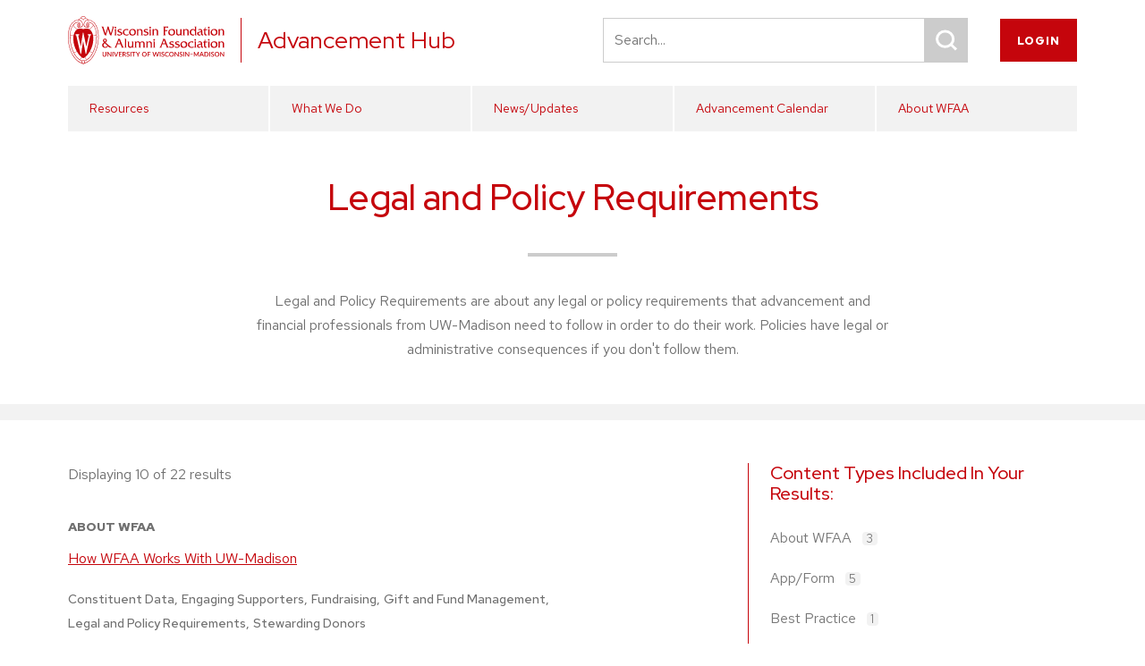

--- FILE ---
content_type: text/html; charset=UTF-8
request_url: https://www.uwadvancement.org/topic/legal-and-policy-requirements/
body_size: 37738
content:
<!DOCTYPE html><html lang="en"><head><meta charSet="utf-8"/><meta http-equiv="x-ua-compatible" content="ie=edge"/><meta name="viewport" content="width=device-width, initial-scale=1, shrink-to-fit=no"/><meta name="generator" content="Gatsby 5.15.0"/><meta name="theme-color" content="#f2f2f2"/><meta data-react-helmet="true" name="description" content=""/><meta data-react-helmet="true" property="og:title" content="Legal and Policy Requirements"/><meta data-react-helmet="true" property="og:description" content=""/><meta data-react-helmet="true" property="og:type" content="website"/><meta data-react-helmet="true" name="twitter:card" content="summary"/><meta data-react-helmet="true" name="twitter:title" content="Legal and Policy Requirements"/><meta data-react-helmet="true" name="twitter:description" content=""/><meta data-react-helmet="true" name="robots" content="noindex"/><style data-href="/styles.1471da3397ef9147552b.css" data-identity="gatsby-global-css">@charset "UTF-8";

/*! normalize.css v8.0.1 | MIT License | github.com/necolas/normalize.css */html{-webkit-text-size-adjust:100%;line-height:1.15}body{margin:0}main{display:block}h1{font-size:2em;margin:.67em 0}hr{box-sizing:content-box;height:0;overflow:visible}pre{font-family:monospace,monospace;font-size:1em}a{background-color:transparent}abbr[title]{border-bottom:none;text-decoration:underline;-webkit-text-decoration:underline dotted;text-decoration:underline dotted}b,strong{font-weight:bolder}code,kbd,samp{font-family:monospace,monospace;font-size:1em}small{font-size:80%}sub,sup{font-size:75%;line-height:0;position:relative;vertical-align:baseline}sub{bottom:-.25em}sup{top:-.5em}img{border-style:none}button,input,optgroup,select,textarea{font-family:inherit;font-size:100%;line-height:1.15;margin:0}button,input{overflow:visible}button,select{text-transform:none}[type=button],[type=reset],[type=submit],button{-webkit-appearance:button}[type=button]::-moz-focus-inner,[type=reset]::-moz-focus-inner,[type=submit]::-moz-focus-inner,button::-moz-focus-inner{border-style:none;padding:0}[type=button]:-moz-focusring,[type=reset]:-moz-focusring,[type=submit]:-moz-focusring,button:-moz-focusring{outline:1px dotted ButtonText}fieldset{padding:.35em .75em .625em}legend{box-sizing:border-box;color:inherit;display:table;max-width:100%;padding:0;white-space:normal}progress{vertical-align:baseline}textarea{overflow:auto}[type=checkbox],[type=radio]{box-sizing:border-box;padding:0}[type=number]::-webkit-inner-spin-button,[type=number]::-webkit-outer-spin-button{height:auto}[type=search]{-webkit-appearance:textfield;outline-offset:-2px}[type=search]::-webkit-search-decoration{-webkit-appearance:none}::-webkit-file-upload-button{-webkit-appearance:button;font:inherit}details{display:block}summary{display:list-item}[hidden]{display:none}:root{--maxWidth-none:"none";--maxWidth-xs:20rem;--maxWidth-sm:24rem;--maxWidth-md:28rem;--maxWidth-lg:32rem;--maxWidth-xl:36rem;--maxWidth-2xl:42rem;--maxWidth-3xl:48rem;--maxWidth-4xl:56rem;--maxWidth-full:"100%";--maxWidth-wrapper:var(--maxWidth-2xl);--spacing-px:"1px";--spacing-0:0;--spacing-1:0.25rem;--spacing-2:0.5rem;--spacing-3:0.75rem;--spacing-4:1rem;--spacing-5:1.25rem;--spacing-6:1.5rem;--spacing-8:2rem;--spacing-10:2.5rem;--spacing-12:3rem;--spacing-16:4rem;--spacing-20:5rem;--spacing-24:6rem;--spacing-32:8rem;--fontFamily-sans:"Red Hat Text",sans-serif,"Apple Color Emoji","Segoe UI Emoji","Segoe UI Symbol","Noto Color Emoji";--fontFamilyDisplay-sans:"Red Hat Display",sans-serif,"Apple Color Emoji","Segoe UI Emoji","Segoe UI Symbol","Noto Color Emoji";--fontFamily-serif:"Merriweather","Georgia",Cambria,"Times New Roman",Times,serif;--font-body:var(--fontFamily-sans);--font-heading:var(--fontFamilyDisplay-sans);--fontWeight-normal:400;--fontWeight-medium:500;--fontWeight-semibold:600;--fontWeight-bold:700;--fontWeight-extrabold:800;--fontWeight-black:900;--fontSize-root:18px;--lineHeight-none:1;--lineHeight-tight:1.1;--lineHeight-normal:1.5;--lineHeight-relaxed:1.625;--fontSize-16:0.889rem;--fontSize-18:1rem;--fontSize-20:1.111rem;--fontSize-21:1.167rem;--fontSize-22:1.222rem;--fontSize-23:1.278rem;--fontSize-24:1.333rem;--fontSize-26:1.444rem;--fontSize-28:1.555rem;--fontSize-30:1.666rem;--fontSize-32:1.778rem;--fontSize-36:2rem;--fontSize-38:2.111rem;--fontSize-40:2.222rem;--fontSize-42:2.333rem;--fontSize-46:2.555rem;--fontSize-52:2.889rem;--fontSize-54:3rem;--fontSize-60:3.333rem;--color-primary:#c5050c;--color-text:#707070;--color-text-light:#4f5969;--color-heading:#c5050c;--color-heading-black:#707070;--color-accent:#d1dce5}*,:after,:before{box-sizing:border-box}html{font-size:var(--fontSize-root);line-height:var(--lineHeight-normal)}body{color:var(--color-text);font-family:var(--font-body);font-size:var(--fontSize-16);line-height:var(--fontSize-28)}hr{background:var(--color-accent);border:0;height:1px}h1,h2,h3,h4,h5,h6{color:var(--color-heading);font-family:var(--font-heading);font-weight:var(--fontWeight-medium)}h1{font-size:var(--fontSize-30);line-height:var(--fontSize-42)}h2{font-size:var(--fontSize-20);line-height:var(--fontSize-26);margin-top:0}h3,h4,h5,h6{font-size:var(--fontSize-18);line-height:var(--fontSize-23)}@media (min-width:1200px){h1{font-size:var(--fontSize-40);line-height:var(--fontSize-52)}h2{font-size:var(--fontSize-32);line-height:var(--fontSize-42)}h3,h4,h5,h6{font-size:var(--fontSize-20)}}h1>a,h2>a,h3>a,h4>a,h5>a,h6>a{color:inherit;text-decoration:none}p{--baseline-multiplier:0.179;--x-height-multiplier:0.35;line-height:var(--lineHeight-relaxed);margin:var(--spacing-0) var(--spacing-0) 32px var(--spacing-0);padding:var(--spacing-0)}ol,ul{list-style-image:none;list-style-position:inside;margin-bottom:var(--spacing-8);margin-left:16px;margin-right:var(--spacing-0);padding:var(--spacing-0) var(--spacing-0) var(--spacing-0) 16px}ol li,ul li{margin-bottom:calc(var(--spacing-8)/2);margin-left:0;padding-left:var(--spacing-0)}ul li{list-style:none}ul li:before{color:var(--color-primary);content:"\2022";display:inline-block;font-weight:var(--fontWeight-black);margin-left:-1em;width:1em}li>p{margin-bottom:calc(var(--spacing-8)/2)}li :last-child{margin-bottom:var(--spacing-0)}li>ul{margin-left:var(--spacing-8);margin-top:calc(var(--spacing-8)/2)}blockquote{border-left:var(--spacing-1) solid var(--color-primary);color:var(--color-text-light);font-size:var(--fontSize-22);font-style:italic;margin-bottom:var(--spacing-8);margin-left:calc(var(--spacing-6)*-1);margin-right:var(--spacing-8);padding:var(--spacing-0) var(--spacing-0) var(--spacing-0) var(--spacing-6)}@media (max-width:42rem){blockquote{margin-left:var(--spacing-0);padding:var(--spacing-0) var(--spacing-0) var(--spacing-0) var(--spacing-4)}}blockquote>:last-child{margin-bottom:var(--spacing-0)}blockquote>ol,blockquote>ul{list-style-position:inside}table{border-collapse:collapse;border-spacing:.25rem;margin-bottom:var(--spacing-8);width:100%}table thead tr th{border-bottom:1px solid var(--color-accent)}a{color:var(--color-primary);cursor:pointer;text-decoration:underline;word-break:break-word}a:hover,a:visited{color:#a5050a}img{max-width:100%}article{width:100%}@media (min-width:1200px){article{margin-left:var(--fontSize-24)}}figure{max-width:100%;width:100%}b,strong,th{font-weight:500}.rbc-overlay .rbc-event{background-color:#f2f2f2;color:#c5050c;margin:4px 0}.rbc-overlay .rbc-event:hover{box-shadow:0 1px 5px #a1a1a1}:root{--PhoneInput-color--focus:#03b2cb;--PhoneInputInternationalIconPhone-opacity:0.8;--PhoneInputInternationalIconGlobe-opacity:0.65;--PhoneInputCountrySelect-marginRight:0.35em;--PhoneInputCountrySelectArrow-width:0.3em;--PhoneInputCountrySelectArrow-marginLeft:var(--PhoneInputCountrySelect-marginRight);--PhoneInputCountrySelectArrow-borderWidth:1px;--PhoneInputCountrySelectArrow-opacity:0.45;--PhoneInputCountrySelectArrow-color:currentColor;--PhoneInputCountrySelectArrow-color--focus:var(--PhoneInput-color--focus);--PhoneInputCountrySelectArrow-transform:rotate(45deg);--PhoneInputCountryFlag-aspectRatio:1.5;--PhoneInputCountryFlag-height:1em;--PhoneInputCountryFlag-borderWidth:1px;--PhoneInputCountryFlag-borderColor:rgba(0,0,0,.5);--PhoneInputCountryFlag-borderColor--focus:var(--PhoneInput-color--focus);--PhoneInputCountryFlag-backgroundColor--loading:rgba(0,0,0,.1)}.PhoneInput{align-items:center;display:flex}.PhoneInputInput{flex:1 1;min-width:0}.PhoneInputCountryIcon{height:var(--PhoneInputCountryFlag-height);width:calc(var(--PhoneInputCountryFlag-height)*var(--PhoneInputCountryFlag-aspectRatio))}.PhoneInputCountryIcon--square{width:var(--PhoneInputCountryFlag-height)}.PhoneInputCountryIcon--border{background-color:var(--PhoneInputCountryFlag-backgroundColor--loading);box-shadow:0 0 0 var(--PhoneInputCountryFlag-borderWidth) var(--PhoneInputCountryFlag-borderColor),inset 0 0 0 var(--PhoneInputCountryFlag-borderWidth) var(--PhoneInputCountryFlag-borderColor)}.PhoneInputCountryIconImg{display:block;height:100%;width:100%}.PhoneInputInternationalIconPhone{opacity:var(--PhoneInputInternationalIconPhone-opacity)}.PhoneInputInternationalIconGlobe{opacity:var(--PhoneInputInternationalIconGlobe-opacity)}.PhoneInputCountry{align-items:center;align-self:stretch;display:flex;margin-right:var(--PhoneInputCountrySelect-marginRight);position:relative}.PhoneInputCountrySelect{border:0;cursor:pointer;height:100%;left:0;opacity:0;position:absolute;top:0;width:100%;z-index:1}.PhoneInputCountrySelect[disabled],.PhoneInputCountrySelect[readonly]{cursor:default}.PhoneInputCountrySelectArrow{border-bottom-width:var(--PhoneInputCountrySelectArrow-borderWidth);border-color:var(--PhoneInputCountrySelectArrow-color);border-left-width:0;border-right-width:var(--PhoneInputCountrySelectArrow-borderWidth);border-style:solid;border-top-width:0;content:"";display:block;height:var(--PhoneInputCountrySelectArrow-width);margin-left:var(--PhoneInputCountrySelectArrow-marginLeft);opacity:var(--PhoneInputCountrySelectArrow-opacity);transform:var(--PhoneInputCountrySelectArrow-transform);width:var(--PhoneInputCountrySelectArrow-width)}.PhoneInputCountrySelect:focus+.PhoneInputCountryIcon+.PhoneInputCountrySelectArrow{color:var(--PhoneInputCountrySelectArrow-color--focus);opacity:1}.PhoneInputCountrySelect:focus+.PhoneInputCountryIcon--border{box-shadow:0 0 0 var(--PhoneInputCountryFlag-borderWidth) var(--PhoneInputCountryFlag-borderColor--focus),inset 0 0 0 var(--PhoneInputCountryFlag-borderWidth) var(--PhoneInputCountryFlag-borderColor--focus)}.PhoneInputCountrySelect:focus+.PhoneInputCountryIcon .PhoneInputInternationalIconGlobe{color:var(--PhoneInputCountrySelectArrow-color--focus);opacity:1}.wp-block-audio{margin:0 0 1em}.wp-block-audio figcaption{margin-bottom:1em;margin-top:.5em}.wp-block-audio audio{min-width:300px;width:100%}.wp-block-button__link{background-color:#32373c;border-radius:9999px;box-shadow:none;box-sizing:border-box;color:#fff;cursor:pointer;display:inline-block;font-size:1.125em;overflow-wrap:break-word;padding:calc(.667em + 2px) calc(1.333em + 2px);text-align:center;text-decoration:none}.wp-block-button__link:active,.wp-block-button__link:focus,.wp-block-button__link:hover,.wp-block-button__link:visited{color:#fff}.wp-block-button__link.aligncenter{text-align:center}.wp-block-button__link.alignright{text-align:right}.wp-block-buttons>.wp-block-button.has-custom-width{max-width:none}.wp-block-buttons>.wp-block-button.has-custom-width .wp-block-button__link{width:100%}.wp-block-buttons>.wp-block-button.wp-block-button__width-25{width:calc(25% - .5em)}.wp-block-buttons>.wp-block-button.wp-block-button__width-50{width:calc(50% - .5em)}.wp-block-buttons>.wp-block-button.wp-block-button__width-75{width:calc(75% - .5em)}.wp-block-buttons>.wp-block-button.wp-block-button__width-100{margin-right:0;width:100%}.wp-block-button.is-style-squared,.wp-block-button__link.wp-block-button.is-style-squared{border-radius:0}.wp-block-button.no-border-radius,.wp-block-button__link.no-border-radius{border-radius:0!important}.is-style-outline>.wp-block-button__link,.wp-block-button__link.is-style-outline{border:2px solid;padding:.667em 1.333em}.is-style-outline>.wp-block-button__link:not(.has-text-color),.wp-block-button__link.is-style-outline:not(.has-text-color){color:currentColor}.is-style-outline>.wp-block-button__link:not(.has-background),.wp-block-button__link.is-style-outline:not(.has-background){background-color:transparent}.wp-block-buttons{display:flex;flex-direction:row;flex-wrap:wrap}.wp-block-buttons.is-vertical{flex-direction:column}.wp-block-buttons.is-vertical>.wp-block-button{margin-right:0}.wp-block-buttons.is-vertical>.wp-block-button:last-child{margin-bottom:0}.wp-block-buttons>.wp-block-button{display:inline-block;margin-bottom:.5em;margin-left:0;margin-right:.5em}.wp-block-buttons>.wp-block-button:last-child{margin-right:0}.wp-block-buttons.is-content-justification-left{justify-content:flex-start}.wp-block-buttons.is-content-justification-left.is-vertical{align-items:flex-start}.wp-block-buttons.is-content-justification-center{justify-content:center}.wp-block-buttons.is-content-justification-center.is-vertical{align-items:center}.wp-block-buttons.is-content-justification-right{justify-content:flex-end}.wp-block-buttons.is-content-justification-right>.wp-block-button{margin-left:.5em;margin-right:0}.wp-block-buttons.is-content-justification-right>.wp-block-button:first-child{margin-left:0}.wp-block-buttons.is-content-justification-right.is-vertical{align-items:flex-end}.wp-block-buttons.is-content-justification-space-between{justify-content:space-between}.wp-block-buttons.aligncenter{text-align:center}.wp-block-buttons.alignleft .wp-block-button{margin-left:0;margin-right:.5em}.wp-block-buttons.alignleft .wp-block-button:last-child{margin-right:0}.wp-block-buttons.alignright .wp-block-button{margin-left:.5em;margin-right:0}.wp-block-buttons.alignright .wp-block-button:first-child{margin-left:0}.wp-block-buttons:not(.is-content-justification-space-between,.is-content-justification-right,.is-content-justification-left,.is-content-justification-center) .wp-block-button.aligncenter{margin-bottom:.5em;margin-left:auto;margin-right:auto;width:100%}.wp-block-calendar{text-align:center}.wp-block-calendar tbody td,.wp-block-calendar th{border:1px solid #ddd;padding:.25em}.wp-block-calendar tfoot td{border:none}.wp-block-calendar table{border-collapse:collapse;width:100%}.wp-block-calendar table th{background:#ddd;font-weight:400}.wp-block-calendar a{text-decoration:underline}.wp-block-calendar table caption,.wp-block-calendar table tbody{color:#40464d}.wp-block-categories.alignleft{margin-right:2em}.wp-block-categories.alignright{margin-left:2em}.wp-block-code code{display:block;overflow-wrap:break-word;white-space:pre-wrap}.wp-block-columns{box-sizing:border-box;display:flex;flex-wrap:wrap;margin-bottom:1.75em}@media (min-width:782px){.wp-block-columns{flex-wrap:nowrap}}.wp-block-columns.has-background{padding:1.25em 2.375em}.wp-block-columns.are-vertically-aligned-top{align-items:flex-start}.wp-block-columns.are-vertically-aligned-center{align-items:center}.wp-block-columns.are-vertically-aligned-bottom{align-items:flex-end}.wp-block-column{flex-grow:1;min-width:0;overflow-wrap:break-word;word-break:break-word}@media (max-width:599px){.wp-block-column{flex-basis:100%!important}}@media (min-width:600px) and (max-width:781px){.wp-block-column:not(:only-child){flex-basis:calc(50% - 1em)!important;flex-grow:0}.wp-block-column:nth-child(2n){margin-left:2em}}@media (min-width:782px){.wp-block-column{flex-basis:0;flex-grow:1}.wp-block-column[style*=flex-basis]{flex-grow:0}.wp-block-column:not(:first-child){margin-left:2em}}.wp-block-column.is-vertically-aligned-top{align-self:flex-start}.wp-block-column.is-vertically-aligned-center{align-self:center}.wp-block-column.is-vertically-aligned-bottom{align-self:flex-end}.wp-block-column.is-vertically-aligned-bottom,.wp-block-column.is-vertically-aligned-center,.wp-block-column.is-vertically-aligned-top{width:100%}.wp-block-cover,.wp-block-cover-image{align-items:center;background-position:50%;background-size:cover;box-sizing:border-box;display:flex;justify-content:center;min-height:430px;padding:1em;position:relative;width:100%}.wp-block-cover-image.has-parallax,.wp-block-cover.has-parallax{background-attachment:fixed}@supports (-webkit-overflow-scrolling:touch){.wp-block-cover-image.has-parallax,.wp-block-cover.has-parallax{background-attachment:scroll}}@media (prefers-reduced-motion:reduce){.wp-block-cover-image.has-parallax,.wp-block-cover.has-parallax{background-attachment:scroll}}.wp-block-cover-image.is-repeated,.wp-block-cover.is-repeated{background-repeat:repeat;background-size:auto}.wp-block-cover-image.has-background-dim:not([class*=-background-color]),.wp-block-cover.has-background-dim:not([class*=-background-color]){background-color:#000}.wp-block-cover-image.has-background-dim:before,.wp-block-cover.has-background-dim:before{background-color:inherit;content:""}.wp-block-cover .wp-block-cover__gradient-background,.wp-block-cover-image .wp-block-cover__gradient-background,.wp-block-cover-image.has-background-dim:not(.has-background-gradient):before,.wp-block-cover.has-background-dim:not(.has-background-gradient):before{bottom:0;left:0;opacity:.5;position:absolute;right:0;top:0;z-index:1}.wp-block-cover-image.has-background-dim.has-background-dim-10 .wp-block-cover__gradient-background,.wp-block-cover-image.has-background-dim.has-background-dim-10:not(.has-background-gradient):before,.wp-block-cover.has-background-dim.has-background-dim-10 .wp-block-cover__gradient-background,.wp-block-cover.has-background-dim.has-background-dim-10:not(.has-background-gradient):before{opacity:.1}.wp-block-cover-image.has-background-dim.has-background-dim-20 .wp-block-cover__gradient-background,.wp-block-cover-image.has-background-dim.has-background-dim-20:not(.has-background-gradient):before,.wp-block-cover.has-background-dim.has-background-dim-20 .wp-block-cover__gradient-background,.wp-block-cover.has-background-dim.has-background-dim-20:not(.has-background-gradient):before{opacity:.2}.wp-block-cover-image.has-background-dim.has-background-dim-30 .wp-block-cover__gradient-background,.wp-block-cover-image.has-background-dim.has-background-dim-30:not(.has-background-gradient):before,.wp-block-cover.has-background-dim.has-background-dim-30 .wp-block-cover__gradient-background,.wp-block-cover.has-background-dim.has-background-dim-30:not(.has-background-gradient):before{opacity:.3}.wp-block-cover-image.has-background-dim.has-background-dim-40 .wp-block-cover__gradient-background,.wp-block-cover-image.has-background-dim.has-background-dim-40:not(.has-background-gradient):before,.wp-block-cover.has-background-dim.has-background-dim-40 .wp-block-cover__gradient-background,.wp-block-cover.has-background-dim.has-background-dim-40:not(.has-background-gradient):before{opacity:.4}.wp-block-cover-image.has-background-dim.has-background-dim-50 .wp-block-cover__gradient-background,.wp-block-cover-image.has-background-dim.has-background-dim-50:not(.has-background-gradient):before,.wp-block-cover.has-background-dim.has-background-dim-50 .wp-block-cover__gradient-background,.wp-block-cover.has-background-dim.has-background-dim-50:not(.has-background-gradient):before{opacity:.5}.wp-block-cover-image.has-background-dim.has-background-dim-60 .wp-block-cover__gradient-background,.wp-block-cover-image.has-background-dim.has-background-dim-60:not(.has-background-gradient):before,.wp-block-cover.has-background-dim.has-background-dim-60 .wp-block-cover__gradient-background,.wp-block-cover.has-background-dim.has-background-dim-60:not(.has-background-gradient):before{opacity:.6}.wp-block-cover-image.has-background-dim.has-background-dim-70 .wp-block-cover__gradient-background,.wp-block-cover-image.has-background-dim.has-background-dim-70:not(.has-background-gradient):before,.wp-block-cover.has-background-dim.has-background-dim-70 .wp-block-cover__gradient-background,.wp-block-cover.has-background-dim.has-background-dim-70:not(.has-background-gradient):before{opacity:.7}.wp-block-cover-image.has-background-dim.has-background-dim-80 .wp-block-cover__gradient-background,.wp-block-cover-image.has-background-dim.has-background-dim-80:not(.has-background-gradient):before,.wp-block-cover.has-background-dim.has-background-dim-80 .wp-block-cover__gradient-background,.wp-block-cover.has-background-dim.has-background-dim-80:not(.has-background-gradient):before{opacity:.8}.wp-block-cover-image.has-background-dim.has-background-dim-90 .wp-block-cover__gradient-background,.wp-block-cover-image.has-background-dim.has-background-dim-90:not(.has-background-gradient):before,.wp-block-cover.has-background-dim.has-background-dim-90 .wp-block-cover__gradient-background,.wp-block-cover.has-background-dim.has-background-dim-90:not(.has-background-gradient):before{opacity:.9}.wp-block-cover-image.has-background-dim.has-background-dim-100 .wp-block-cover__gradient-background,.wp-block-cover-image.has-background-dim.has-background-dim-100:not(.has-background-gradient):before,.wp-block-cover.has-background-dim.has-background-dim-100 .wp-block-cover__gradient-background,.wp-block-cover.has-background-dim.has-background-dim-100:not(.has-background-gradient):before{opacity:1}.wp-block-cover-image.alignleft,.wp-block-cover-image.alignright,.wp-block-cover.alignleft,.wp-block-cover.alignright{max-width:420px;width:100%}.wp-block-cover-image:after,.wp-block-cover:after{content:"";display:block;font-size:0;min-height:inherit}@supports ((position:-webkit-sticky) or (position:sticky)){.wp-block-cover-image:after,.wp-block-cover:after{content:none}}.wp-block-cover-image.aligncenter,.wp-block-cover-image.alignleft,.wp-block-cover-image.alignright,.wp-block-cover.aligncenter,.wp-block-cover.alignleft,.wp-block-cover.alignright{display:flex}.wp-block-cover .wp-block-cover__inner-container,.wp-block-cover-image .wp-block-cover__inner-container{color:#fff;width:100%;z-index:1}.wp-block-cover h1:not(.has-text-color),.wp-block-cover h2:not(.has-text-color),.wp-block-cover h3:not(.has-text-color),.wp-block-cover h4:not(.has-text-color),.wp-block-cover h5:not(.has-text-color),.wp-block-cover h6:not(.has-text-color),.wp-block-cover p:not(.has-text-color),.wp-block-cover-image h1:not(.has-text-color),.wp-block-cover-image h2:not(.has-text-color),.wp-block-cover-image h3:not(.has-text-color),.wp-block-cover-image h4:not(.has-text-color),.wp-block-cover-image h5:not(.has-text-color),.wp-block-cover-image h6:not(.has-text-color),.wp-block-cover-image p:not(.has-text-color){color:inherit}.wp-block-cover-image.is-position-top-left,.wp-block-cover.is-position-top-left{align-items:flex-start;justify-content:flex-start}.wp-block-cover-image.is-position-top-center,.wp-block-cover.is-position-top-center{align-items:flex-start;justify-content:center}.wp-block-cover-image.is-position-top-right,.wp-block-cover.is-position-top-right{align-items:flex-start;justify-content:flex-end}.wp-block-cover-image.is-position-center-left,.wp-block-cover.is-position-center-left{align-items:center;justify-content:flex-start}.wp-block-cover-image.is-position-center-center,.wp-block-cover.is-position-center-center{align-items:center;justify-content:center}.wp-block-cover-image.is-position-center-right,.wp-block-cover.is-position-center-right{align-items:center;justify-content:flex-end}.wp-block-cover-image.is-position-bottom-left,.wp-block-cover.is-position-bottom-left{align-items:flex-end;justify-content:flex-start}.wp-block-cover-image.is-position-bottom-center,.wp-block-cover.is-position-bottom-center{align-items:flex-end;justify-content:center}.wp-block-cover-image.is-position-bottom-right,.wp-block-cover.is-position-bottom-right{align-items:flex-end;justify-content:flex-end}.wp-block-cover-image.has-custom-content-position.has-custom-content-position .wp-block-cover__inner-container,.wp-block-cover.has-custom-content-position.has-custom-content-position .wp-block-cover__inner-container{margin:0;width:auto}.wp-block-cover img.wp-block-cover__image-background,.wp-block-cover video.wp-block-cover__video-background,.wp-block-cover-image img.wp-block-cover__image-background,.wp-block-cover-image video.wp-block-cover__video-background{border:none;bottom:0;box-shadow:none;height:100%;left:0;margin:0;max-height:none;max-width:none;object-fit:cover;outline:none;padding:0;position:absolute;right:0;top:0;width:100%}.wp-block-cover__image-background,.wp-block-cover__video-background{z-index:0}.wp-block-cover-image-text,.wp-block-cover-image-text a,.wp-block-cover-image-text a:active,.wp-block-cover-image-text a:focus,.wp-block-cover-image-text a:hover,.wp-block-cover-text,.wp-block-cover-text a,.wp-block-cover-text a:active,.wp-block-cover-text a:focus,.wp-block-cover-text a:hover,section.wp-block-cover-image h2,section.wp-block-cover-image h2 a,section.wp-block-cover-image h2 a:active,section.wp-block-cover-image h2 a:focus,section.wp-block-cover-image h2 a:hover{color:#fff}.wp-block-cover-image .wp-block-cover.has-left-content{justify-content:flex-start}.wp-block-cover-image .wp-block-cover.has-right-content{justify-content:flex-end}.wp-block-cover-image.has-left-content .wp-block-cover-image-text,.wp-block-cover.has-left-content .wp-block-cover-text,section.wp-block-cover-image.has-left-content>h2{margin-left:0;text-align:left}.wp-block-cover-image.has-right-content .wp-block-cover-image-text,.wp-block-cover.has-right-content .wp-block-cover-text,section.wp-block-cover-image.has-right-content>h2{margin-right:0;text-align:right}.wp-block-cover .wp-block-cover-text,.wp-block-cover-image .wp-block-cover-image-text,section.wp-block-cover-image>h2{font-size:2em;line-height:1.25;margin-bottom:0;max-width:840px;padding:.44em;text-align:center;z-index:1}.wp-block-embed.alignleft,.wp-block-embed.alignright,.wp-block[data-align=left]>[data-type="core/embed"],.wp-block[data-align=right]>[data-type="core/embed"]{max-width:360px;width:100%}.wp-block-embed.alignleft .wp-block-embed__wrapper,.wp-block-embed.alignright .wp-block-embed__wrapper,.wp-block[data-align=left]>[data-type="core/embed"] .wp-block-embed__wrapper,.wp-block[data-align=right]>[data-type="core/embed"] .wp-block-embed__wrapper{min-width:280px}.wp-block-cover .wp-block-embed{min-height:240px;min-width:320px}.wp-block-embed{margin:0 0 1em}.wp-block-embed figcaption{margin-bottom:1em;margin-top:.5em}.wp-block-embed iframe{max-width:100%}.wp-block-embed__wrapper{position:relative}.wp-embed-responsive .wp-has-aspect-ratio .wp-block-embed__wrapper:before{content:"";display:block;padding-top:50%}.wp-embed-responsive .wp-has-aspect-ratio iframe{bottom:0;height:100%;left:0;position:absolute;right:0;top:0;width:100%}.wp-embed-responsive .wp-embed-aspect-21-9 .wp-block-embed__wrapper:before{padding-top:42.85%}.wp-embed-responsive .wp-embed-aspect-18-9 .wp-block-embed__wrapper:before{padding-top:50%}.wp-embed-responsive .wp-embed-aspect-16-9 .wp-block-embed__wrapper:before{padding-top:56.25%}.wp-embed-responsive .wp-embed-aspect-4-3 .wp-block-embed__wrapper:before{padding-top:75%}.wp-embed-responsive .wp-embed-aspect-1-1 .wp-block-embed__wrapper:before{padding-top:100%}.wp-embed-responsive .wp-embed-aspect-9-16 .wp-block-embed__wrapper:before{padding-top:177.77%}.wp-embed-responsive .wp-embed-aspect-1-2 .wp-block-embed__wrapper:before{padding-top:200%}.wp-block-file{margin-bottom:1.5em}.wp-block-file.aligncenter{text-align:center}.wp-block-file.alignright{text-align:right}.wp-block-file .wp-block-file__button{background:#32373c;border-radius:2em;color:#fff;font-size:.8em;padding:.5em 1em}.wp-block-file a.wp-block-file__button{text-decoration:none}.wp-block-file a.wp-block-file__button:active,.wp-block-file a.wp-block-file__button:focus,.wp-block-file a.wp-block-file__button:hover,.wp-block-file a.wp-block-file__button:visited{box-shadow:none;color:#fff;opacity:.85;text-decoration:none}.wp-block-file *+.wp-block-file__button{margin-left:.75em}.blocks-gallery-grid,.wp-block-gallery{display:flex;flex-wrap:wrap;list-style-type:none;margin:0;padding:0}.blocks-gallery-grid .blocks-gallery-image,.blocks-gallery-grid .blocks-gallery-item,.wp-block-gallery .blocks-gallery-image,.wp-block-gallery .blocks-gallery-item{align-self:flex-start;display:flex;flex-direction:column;flex-grow:1;justify-content:center;margin:0 1em 1em 0;position:relative;width:calc(50% - 1em)}.blocks-gallery-grid .blocks-gallery-image:nth-of-type(2n),.blocks-gallery-grid .blocks-gallery-item:nth-of-type(2n),.wp-block-gallery .blocks-gallery-image:nth-of-type(2n),.wp-block-gallery .blocks-gallery-item:nth-of-type(2n){margin-right:0}.blocks-gallery-grid .blocks-gallery-image figure,.blocks-gallery-grid .blocks-gallery-item figure,.wp-block-gallery .blocks-gallery-image figure,.wp-block-gallery .blocks-gallery-item figure{height:100%;margin:0}@supports ((position:-webkit-sticky) or (position:sticky)){.blocks-gallery-grid .blocks-gallery-image figure,.blocks-gallery-grid .blocks-gallery-item figure,.wp-block-gallery .blocks-gallery-image figure,.wp-block-gallery .blocks-gallery-item figure{align-items:flex-end;display:flex;justify-content:flex-start}}.blocks-gallery-grid .blocks-gallery-image img,.blocks-gallery-grid .blocks-gallery-item img,.wp-block-gallery .blocks-gallery-image img,.wp-block-gallery .blocks-gallery-item img{display:block;height:auto;max-width:100%;width:100%}@supports ((position:-webkit-sticky) or (position:sticky)){.blocks-gallery-grid .blocks-gallery-image img,.blocks-gallery-grid .blocks-gallery-item img,.wp-block-gallery .blocks-gallery-image img,.wp-block-gallery .blocks-gallery-item img{width:auto}}.blocks-gallery-grid .blocks-gallery-image figcaption,.blocks-gallery-grid .blocks-gallery-item figcaption,.wp-block-gallery .blocks-gallery-image figcaption,.wp-block-gallery .blocks-gallery-item figcaption{background:linear-gradient(0deg,rgba(0,0,0,.7),rgba(0,0,0,.3) 70%,transparent);bottom:0;box-sizing:border-box;color:#fff;font-size:.8em;margin:0;max-height:100%;overflow:auto;padding:3em .77em .7em;position:absolute;text-align:center;width:100%}.blocks-gallery-grid .blocks-gallery-image figcaption img,.blocks-gallery-grid .blocks-gallery-item figcaption img,.wp-block-gallery .blocks-gallery-image figcaption img,.wp-block-gallery .blocks-gallery-item figcaption img{display:inline}.blocks-gallery-grid figcaption,.wp-block-gallery figcaption{flex-grow:1}.blocks-gallery-grid.is-cropped .blocks-gallery-image,.blocks-gallery-grid.is-cropped .blocks-gallery-item,.wp-block-gallery.is-cropped .blocks-gallery-image,.wp-block-gallery.is-cropped .blocks-gallery-item{align-self:inherit}.blocks-gallery-grid.is-cropped .blocks-gallery-image a,.blocks-gallery-grid.is-cropped .blocks-gallery-image img,.blocks-gallery-grid.is-cropped .blocks-gallery-item a,.blocks-gallery-grid.is-cropped .blocks-gallery-item img,.wp-block-gallery.is-cropped .blocks-gallery-image a,.wp-block-gallery.is-cropped .blocks-gallery-image img,.wp-block-gallery.is-cropped .blocks-gallery-item a,.wp-block-gallery.is-cropped .blocks-gallery-item img{width:100%}@supports ((position:-webkit-sticky) or (position:sticky)){.blocks-gallery-grid.is-cropped .blocks-gallery-image a,.blocks-gallery-grid.is-cropped .blocks-gallery-image img,.blocks-gallery-grid.is-cropped .blocks-gallery-item a,.blocks-gallery-grid.is-cropped .blocks-gallery-item img,.wp-block-gallery.is-cropped .blocks-gallery-image a,.wp-block-gallery.is-cropped .blocks-gallery-image img,.wp-block-gallery.is-cropped .blocks-gallery-item a,.wp-block-gallery.is-cropped .blocks-gallery-item img{flex:1 1;height:100%;object-fit:cover}}.blocks-gallery-grid.columns-1 .blocks-gallery-image,.blocks-gallery-grid.columns-1 .blocks-gallery-item,.wp-block-gallery.columns-1 .blocks-gallery-image,.wp-block-gallery.columns-1 .blocks-gallery-item{margin-right:0;width:100%}@media (min-width:600px){.blocks-gallery-grid.columns-3 .blocks-gallery-image,.blocks-gallery-grid.columns-3 .blocks-gallery-item,.wp-block-gallery.columns-3 .blocks-gallery-image,.wp-block-gallery.columns-3 .blocks-gallery-item{margin-right:1em;width:calc(33.33333% - .66667em)}.blocks-gallery-grid.columns-4 .blocks-gallery-image,.blocks-gallery-grid.columns-4 .blocks-gallery-item,.wp-block-gallery.columns-4 .blocks-gallery-image,.wp-block-gallery.columns-4 .blocks-gallery-item{margin-right:1em;width:calc(25% - .75em)}.blocks-gallery-grid.columns-5 .blocks-gallery-image,.blocks-gallery-grid.columns-5 .blocks-gallery-item,.wp-block-gallery.columns-5 .blocks-gallery-image,.wp-block-gallery.columns-5 .blocks-gallery-item{margin-right:1em;width:calc(20% - .8em)}.blocks-gallery-grid.columns-6 .blocks-gallery-image,.blocks-gallery-grid.columns-6 .blocks-gallery-item,.wp-block-gallery.columns-6 .blocks-gallery-image,.wp-block-gallery.columns-6 .blocks-gallery-item{margin-right:1em;width:calc(16.66667% - .83333em)}.blocks-gallery-grid.columns-7 .blocks-gallery-image,.blocks-gallery-grid.columns-7 .blocks-gallery-item,.wp-block-gallery.columns-7 .blocks-gallery-image,.wp-block-gallery.columns-7 .blocks-gallery-item{margin-right:1em;width:calc(14.28571% - .85714em)}.blocks-gallery-grid.columns-8 .blocks-gallery-image,.blocks-gallery-grid.columns-8 .blocks-gallery-item,.wp-block-gallery.columns-8 .blocks-gallery-image,.wp-block-gallery.columns-8 .blocks-gallery-item{margin-right:1em;width:calc(12.5% - .875em)}.blocks-gallery-grid.columns-1 .blocks-gallery-image:nth-of-type(1n),.blocks-gallery-grid.columns-1 .blocks-gallery-item:nth-of-type(1n),.blocks-gallery-grid.columns-2 .blocks-gallery-image:nth-of-type(2n),.blocks-gallery-grid.columns-2 .blocks-gallery-item:nth-of-type(2n),.blocks-gallery-grid.columns-3 .blocks-gallery-image:nth-of-type(3n),.blocks-gallery-grid.columns-3 .blocks-gallery-item:nth-of-type(3n),.blocks-gallery-grid.columns-4 .blocks-gallery-image:nth-of-type(4n),.blocks-gallery-grid.columns-4 .blocks-gallery-item:nth-of-type(4n),.blocks-gallery-grid.columns-5 .blocks-gallery-image:nth-of-type(5n),.blocks-gallery-grid.columns-5 .blocks-gallery-item:nth-of-type(5n),.blocks-gallery-grid.columns-6 .blocks-gallery-image:nth-of-type(6n),.blocks-gallery-grid.columns-6 .blocks-gallery-item:nth-of-type(6n),.blocks-gallery-grid.columns-7 .blocks-gallery-image:nth-of-type(7n),.blocks-gallery-grid.columns-7 .blocks-gallery-item:nth-of-type(7n),.blocks-gallery-grid.columns-8 .blocks-gallery-image:nth-of-type(8n),.blocks-gallery-grid.columns-8 .blocks-gallery-item:nth-of-type(8n),.wp-block-gallery.columns-1 .blocks-gallery-image:nth-of-type(1n),.wp-block-gallery.columns-1 .blocks-gallery-item:nth-of-type(1n),.wp-block-gallery.columns-2 .blocks-gallery-image:nth-of-type(2n),.wp-block-gallery.columns-2 .blocks-gallery-item:nth-of-type(2n),.wp-block-gallery.columns-3 .blocks-gallery-image:nth-of-type(3n),.wp-block-gallery.columns-3 .blocks-gallery-item:nth-of-type(3n),.wp-block-gallery.columns-4 .blocks-gallery-image:nth-of-type(4n),.wp-block-gallery.columns-4 .blocks-gallery-item:nth-of-type(4n),.wp-block-gallery.columns-5 .blocks-gallery-image:nth-of-type(5n),.wp-block-gallery.columns-5 .blocks-gallery-item:nth-of-type(5n),.wp-block-gallery.columns-6 .blocks-gallery-image:nth-of-type(6n),.wp-block-gallery.columns-6 .blocks-gallery-item:nth-of-type(6n),.wp-block-gallery.columns-7 .blocks-gallery-image:nth-of-type(7n),.wp-block-gallery.columns-7 .blocks-gallery-item:nth-of-type(7n),.wp-block-gallery.columns-8 .blocks-gallery-image:nth-of-type(8n),.wp-block-gallery.columns-8 .blocks-gallery-item:nth-of-type(8n){margin-right:0}}.blocks-gallery-grid .blocks-gallery-image:last-child,.blocks-gallery-grid .blocks-gallery-item:last-child,.wp-block-gallery .blocks-gallery-image:last-child,.wp-block-gallery .blocks-gallery-item:last-child{margin-right:0}.blocks-gallery-grid.alignleft,.blocks-gallery-grid.alignright,.wp-block-gallery.alignleft,.wp-block-gallery.alignright{max-width:420px;width:100%}.blocks-gallery-grid.aligncenter .blocks-gallery-item figure,.wp-block-gallery.aligncenter .blocks-gallery-item figure{justify-content:center}.wp-block-group{box-sizing:border-box}h1.has-background,h2.has-background,h3.has-background,h4.has-background,h5.has-background,h6.has-background{padding:1.25em 2.375em}.wp-block-image{margin:0 0 1em}.wp-block-image img{max-width:100%}.wp-block-image:not(.is-style-rounded) img{border-radius:inherit}.wp-block-image.aligncenter{text-align:center}.wp-block-image.alignfull img,.wp-block-image.alignwide img{width:100%}.wp-block-image .aligncenter,.wp-block-image .alignleft,.wp-block-image .alignright{display:table}.wp-block-image .aligncenter>figcaption,.wp-block-image .alignleft>figcaption,.wp-block-image .alignright>figcaption{caption-side:bottom;display:table-caption}.wp-block-image .alignleft{float:left;margin:.5em 1em .5em 0}.wp-block-image .alignright{float:right;margin:.5em 0 .5em 1em}.wp-block-image .aligncenter{margin-left:auto;margin-right:auto}.wp-block-image figcaption{margin-bottom:1em;margin-top:.5em}.wp-block-image.is-style-circle-mask img,.wp-block-image.is-style-rounded img{border-radius:9999px}@supports ((-webkit-mask-image:none) or (mask-image:none)) or (-webkit-mask-image:none){.wp-block-image.is-style-circle-mask img{border-radius:0;-webkit-mask-image:url('data:image/svg+xml;utf8,<svg viewBox="0 0 100 100" xmlns="http://www.w3.org/2000/svg"><circle cx="50" cy="50" r="50"/></svg>');mask-image:url('data:image/svg+xml;utf8,<svg viewBox="0 0 100 100" xmlns="http://www.w3.org/2000/svg"><circle cx="50" cy="50" r="50"/></svg>');mask-mode:alpha;-webkit-mask-position:center;mask-position:center;-webkit-mask-repeat:no-repeat;mask-repeat:no-repeat;-webkit-mask-size:contain;mask-size:contain}}ol.wp-block-latest-comments{padding-left:0}.wp-block-latest-comments__comment{line-height:1.1;list-style:none;margin-bottom:1em}.has-avatars .wp-block-latest-comments__comment{list-style:none;min-height:2.25em}.has-avatars .wp-block-latest-comments__comment .wp-block-latest-comments__comment-excerpt,.has-avatars .wp-block-latest-comments__comment .wp-block-latest-comments__comment-meta{margin-left:3.25em}.has-dates .wp-block-latest-comments__comment,.has-excerpts .wp-block-latest-comments__comment{line-height:1.5}.wp-block-latest-comments__comment-excerpt p{font-size:.875em;line-height:1.8;margin:.36em 0 1.4em}.wp-block-latest-comments__comment-date{display:block;font-size:.75em}.wp-block-latest-comments .avatar,.wp-block-latest-comments__comment-avatar{border-radius:1.5em;display:block;float:left;height:2.5em;margin-right:.75em;width:2.5em}.wp-block-latest-posts.alignleft{margin-right:2em}.wp-block-latest-posts.alignright{margin-left:2em}.wp-block-latest-posts.wp-block-latest-posts__list{list-style:none}.wp-block-latest-posts.wp-block-latest-posts__list li{clear:both}.wp-block-latest-posts.is-grid{display:flex;flex-wrap:wrap;padding:0}.wp-block-latest-posts.is-grid li{margin:0 1.25em 1.25em 0;width:100%}@media (min-width:600px){.wp-block-latest-posts.columns-2 li{width:calc(50% - .625em)}.wp-block-latest-posts.columns-2 li:nth-child(2n){margin-right:0}.wp-block-latest-posts.columns-3 li{width:calc(33.33333% - .83333em)}.wp-block-latest-posts.columns-3 li:nth-child(3n){margin-right:0}.wp-block-latest-posts.columns-4 li{width:calc(25% - .9375em)}.wp-block-latest-posts.columns-4 li:nth-child(4n){margin-right:0}.wp-block-latest-posts.columns-5 li{width:calc(20% - 1em)}.wp-block-latest-posts.columns-5 li:nth-child(5n){margin-right:0}.wp-block-latest-posts.columns-6 li{width:calc(16.66667% - 1.04167em)}.wp-block-latest-posts.columns-6 li:nth-child(6n){margin-right:0}}.wp-block-latest-posts__post-author,.wp-block-latest-posts__post-date{color:#555;display:block;font-size:.8125em}.wp-block-latest-posts__post-excerpt{margin-bottom:1em;margin-top:.5em}.wp-block-latest-posts__featured-image a{display:inline-block}.wp-block-latest-posts__featured-image img{height:auto;width:auto}.wp-block-latest-posts__featured-image.alignleft{margin-right:1em}.wp-block-latest-posts__featured-image.alignright{margin-left:1em}.wp-block-latest-posts__featured-image.aligncenter{margin-bottom:1em;text-align:center}.block-editor-image-alignment-control__row .components-base-control__field{align-items:center;display:flex;justify-content:space-between}.block-editor-image-alignment-control__row .components-base-control__field .components-base-control__label{margin-bottom:0}ol.has-background,ul.has-background{padding:1.25em 2.375em}.wp-block-media-text{
  /*!rtl:begin:ignore*/direction:ltr;
  /*!rtl:end:ignore*/display:grid;grid-template-columns:50% 1fr;grid-template-rows:auto}.wp-block-media-text.has-media-on-the-right{grid-template-columns:1fr 50%}.wp-block-media-text.is-vertically-aligned-top .wp-block-media-text__content,.wp-block-media-text.is-vertically-aligned-top .wp-block-media-text__media{align-self:start}.wp-block-media-text .wp-block-media-text__content,.wp-block-media-text .wp-block-media-text__media,.wp-block-media-text.is-vertically-aligned-center .wp-block-media-text__content,.wp-block-media-text.is-vertically-aligned-center .wp-block-media-text__media{align-self:center}.wp-block-media-text.is-vertically-aligned-bottom .wp-block-media-text__content,.wp-block-media-text.is-vertically-aligned-bottom .wp-block-media-text__media{align-self:end}.wp-block-media-text .wp-block-media-text__media{
  /*!rtl:begin:ignore*/grid-column:1;grid-row:1;
  /*!rtl:end:ignore*/margin:0}.wp-block-media-text .wp-block-media-text__content{direction:ltr;
  /*!rtl:begin:ignore*/grid-column:2;grid-row:1;
  /*!rtl:end:ignore*/padding:0 8%;word-break:break-word}.wp-block-media-text.has-media-on-the-right .wp-block-media-text__media{
  /*!rtl:begin:ignore*/grid-column:2;grid-row:1
  /*!rtl:end:ignore*/}.wp-block-media-text.has-media-on-the-right .wp-block-media-text__content{
  /*!rtl:begin:ignore*/grid-column:1;grid-row:1
  /*!rtl:end:ignore*/}.wp-block-media-text__media img,.wp-block-media-text__media video{max-width:unset;vertical-align:middle;width:100%}.wp-block-media-text.is-image-fill .wp-block-media-text__media{background-size:cover;height:100%;min-height:250px}.wp-block-media-text.is-image-fill .wp-block-media-text__media>a{display:block;height:100%}.wp-block-media-text.is-image-fill .wp-block-media-text__media img{clip:rect(0,0,0,0);border:0;height:1px;margin:-1px;overflow:hidden;padding:0;position:absolute;width:1px}@media (max-width:600px){.wp-block-media-text.is-stacked-on-mobile{grid-template-columns:100%!important}.wp-block-media-text.is-stacked-on-mobile .wp-block-media-text__media{grid-column:1;grid-row:1}.wp-block-media-text.is-stacked-on-mobile .wp-block-media-text__content{grid-column:1;grid-row:2}}.wp-block-navigation ul,.wp-block-navigation ul li{list-style:none;padding:0}.wp-block-navigation__container{align-items:center;display:flex;flex-wrap:wrap;list-style:none;margin:0;padding-left:0}.is-vertical .wp-block-navigation__container{display:block}.items-justified-center>ul{justify-content:center}.items-justified-right>ul{justify-content:flex-end}.items-justified-space-between>ul{justify-content:space-between}.wp-block-navigation .wp-block-navigation-link,.wp-block-navigation .wp-block-pages-list__item{align-items:center;display:flex;margin:0 .5em 0 0;position:relative}.wp-block-navigation .wp-block-navigation-link .wp-block-navigation-link__container:empty,.wp-block-navigation .wp-block-pages-list__item .wp-block-navigation-link__container:empty{display:none}.wp-block-navigation .wp-block-navigation__container>.wp-block-navigation-link:last-child,.wp-block-navigation .wp-block-navigation__container>.wp-block-pages-list__item:last-child{margin-right:0}.wp-block-navigation .wp-block-navigation-link__content,.wp-block-navigation .wp-block-pages-list__item__link{color:inherit;display:block;padding:.5em 1em}.wp-block-navigation[style*=text-decoration] .wp-block-navigation-link,.wp-block-navigation[style*=text-decoration] .wp-block-navigation-link__container,.wp-block-navigation[style*=text-decoration] .wp-block-navigation-link__content,.wp-block-navigation[style*=text-decoration] .wp-block-navigation-link__content:active,.wp-block-navigation[style*=text-decoration] .wp-block-navigation-link__content:focus,.wp-block-navigation[style*=text-decoration] .wp-block-pages-list__item,.wp-block-navigation[style*=text-decoration] .wp-block-pages-list__item__link,.wp-block-navigation[style*=text-decoration] .wp-block-pages-list__item__link:active,.wp-block-navigation[style*=text-decoration] .wp-block-pages-list__item__link:focus{text-decoration:inherit}.wp-block-navigation:not([style*=text-decoration]) .wp-block-navigation-link__content,.wp-block-navigation:not([style*=text-decoration]) .wp-block-navigation-link__content:active,.wp-block-navigation:not([style*=text-decoration]) .wp-block-navigation-link__content:focus,.wp-block-navigation:not([style*=text-decoration]) .wp-block-pages-list__item__link,.wp-block-navigation:not([style*=text-decoration]) .wp-block-pages-list__item__link:active,.wp-block-navigation:not([style*=text-decoration]) .wp-block-pages-list__item__link:focus{text-decoration:none}.wp-block-navigation .wp-block-navigation-link__label{overflow-wrap:break-word;word-break:normal}.wp-block-navigation .wp-block-navigation-link__submenu-icon,.wp-block-navigation .wp-block-page-list__submenu-icon{height:inherit;padding:.375em 1em .375em 0}.wp-block-navigation .wp-block-navigation-link__submenu-icon svg,.wp-block-navigation .wp-block-page-list__submenu-icon svg{stroke:currentColor}.wp-block-navigation .has-child>.wp-block-navigation-link__content,.wp-block-navigation .has-child>.wp-block-pages-list__item__link{padding-right:.5em}.wp-block-navigation .has-child .submenu-container,.wp-block-navigation .has-child .wp-block-navigation-link__container{align-items:normal;background-color:inherit;color:inherit;display:flex;flex-direction:column;left:0;min-width:200px;opacity:0;position:absolute;top:100%;transition:opacity .1s linear;visibility:hidden;z-index:2}.wp-block-navigation .has-child .submenu-container>.wp-block-navigation-link,.wp-block-navigation .has-child .submenu-container>.wp-block-pages-list__item,.wp-block-navigation .has-child .wp-block-navigation-link__container>.wp-block-navigation-link,.wp-block-navigation .has-child .wp-block-navigation-link__container>.wp-block-pages-list__item{margin:0}.wp-block-navigation .has-child .submenu-container>.wp-block-navigation-link>.wp-block-navigation-link__content,.wp-block-navigation .has-child .submenu-container>.wp-block-navigation-link>.wp-block-pages-list__item__link,.wp-block-navigation .has-child .submenu-container>.wp-block-pages-list__item>.wp-block-navigation-link__content,.wp-block-navigation .has-child .submenu-container>.wp-block-pages-list__item>.wp-block-pages-list__item__link,.wp-block-navigation .has-child .wp-block-navigation-link__container>.wp-block-navigation-link>.wp-block-navigation-link__content,.wp-block-navigation .has-child .wp-block-navigation-link__container>.wp-block-navigation-link>.wp-block-pages-list__item__link,.wp-block-navigation .has-child .wp-block-navigation-link__container>.wp-block-pages-list__item>.wp-block-navigation-link__content,.wp-block-navigation .has-child .wp-block-navigation-link__container>.wp-block-pages-list__item>.wp-block-pages-list__item__link{flex-grow:1}.wp-block-navigation .has-child .submenu-container>.wp-block-navigation-link>.wp-block-navigation-link__submenu-icon,.wp-block-navigation .has-child .submenu-container>.wp-block-navigation-link>.wp-block-page-list__submenu-icon,.wp-block-navigation .has-child .submenu-container>.wp-block-pages-list__item>.wp-block-navigation-link__submenu-icon,.wp-block-navigation .has-child .submenu-container>.wp-block-pages-list__item>.wp-block-page-list__submenu-icon,.wp-block-navigation .has-child .wp-block-navigation-link__container>.wp-block-navigation-link>.wp-block-navigation-link__submenu-icon,.wp-block-navigation .has-child .wp-block-navigation-link__container>.wp-block-navigation-link>.wp-block-page-list__submenu-icon,.wp-block-navigation .has-child .wp-block-navigation-link__container>.wp-block-pages-list__item>.wp-block-navigation-link__submenu-icon,.wp-block-navigation .has-child .wp-block-navigation-link__container>.wp-block-pages-list__item>.wp-block-page-list__submenu-icon{padding-right:.5em}@media (min-width:782px){.wp-block-navigation .has-child .submenu-container .submenu-container,.wp-block-navigation .has-child .submenu-container .wp-block-navigation-link__container,.wp-block-navigation .has-child .wp-block-navigation-link__container .submenu-container,.wp-block-navigation .has-child .wp-block-navigation-link__container .wp-block-navigation-link__container{left:100%;top:0}.wp-block-navigation .has-child .submenu-container .submenu-container:before,.wp-block-navigation .has-child .submenu-container .wp-block-navigation-link__container:before,.wp-block-navigation .has-child .wp-block-navigation-link__container .submenu-container:before,.wp-block-navigation .has-child .wp-block-navigation-link__container .wp-block-navigation-link__container:before{background:transparent;content:"";display:block;height:100%;position:absolute;right:100%;width:.5em}.wp-block-navigation .has-child .submenu-container .wp-block-navigation-link__submenu-icon svg,.wp-block-navigation .has-child .submenu-container .wp-block-page-list__submenu-icon svg,.wp-block-navigation .has-child .wp-block-navigation-link__container .wp-block-navigation-link__submenu-icon svg,.wp-block-navigation .has-child .wp-block-navigation-link__container .wp-block-page-list__submenu-icon svg{transform:rotate(-90deg)}}.wp-block-navigation .has-child:hover>.wp-block-navigation-link__container{opacity:1;visibility:visible}.wp-block-navigation .has-child:focus-within>.wp-block-navigation-link__container{opacity:1;visibility:visible}.wp-block-navigation .has-child:hover{cursor:pointer}.wp-block-navigation .has-child:hover>.submenu-container{opacity:1;visibility:visible}.wp-block-navigation .has-child:focus-within{cursor:pointer}.wp-block-navigation .has-child:focus-within>.submenu-container{opacity:1;visibility:visible}.wp-block-navigation.items-justified-right .has-child .submenu-container,.wp-block-navigation.items-justified-right .has-child .wp-block-navigation-link__container,.wp-block-navigation.items-justified-space-between>.submenu-container>.has-child:last-child .submenu-container,.wp-block-navigation.items-justified-space-between>.submenu-container>.has-child:last-child .wp-block-navigation-link__container,.wp-block-navigation.items-justified-space-between>.wp-block-navigation__container>.has-child:last-child .submenu-container,.wp-block-navigation.items-justified-space-between>.wp-block-navigation__container>.has-child:last-child .wp-block-navigation-link__container{left:auto;right:0}.wp-block-navigation.items-justified-right .has-child .submenu-container .submenu-container,.wp-block-navigation.items-justified-right .has-child .submenu-container .wp-block-navigation-link__container,.wp-block-navigation.items-justified-right .has-child .wp-block-navigation-link__container .submenu-container,.wp-block-navigation.items-justified-right .has-child .wp-block-navigation-link__container .wp-block-navigation-link__container,.wp-block-navigation.items-justified-space-between>.submenu-container>.has-child:last-child .submenu-container .submenu-container,.wp-block-navigation.items-justified-space-between>.submenu-container>.has-child:last-child .submenu-container .wp-block-navigation-link__container,.wp-block-navigation.items-justified-space-between>.submenu-container>.has-child:last-child .wp-block-navigation-link__container .submenu-container,.wp-block-navigation.items-justified-space-between>.submenu-container>.has-child:last-child .wp-block-navigation-link__container .wp-block-navigation-link__container,.wp-block-navigation.items-justified-space-between>.wp-block-navigation__container>.has-child:last-child .submenu-container .submenu-container,.wp-block-navigation.items-justified-space-between>.wp-block-navigation__container>.has-child:last-child .submenu-container .wp-block-navigation-link__container,.wp-block-navigation.items-justified-space-between>.wp-block-navigation__container>.has-child:last-child .wp-block-navigation-link__container .submenu-container,.wp-block-navigation.items-justified-space-between>.wp-block-navigation__container>.has-child:last-child .wp-block-navigation-link__container .wp-block-navigation-link__container{left:auto;right:100%}.wp-block-navigation:not(.has-background) .submenu-container,.wp-block-navigation:not(.has-background) .wp-block-navigation__container .wp-block-navigation-link__container{background-color:#fff;border:1px solid rgba(0,0,0,.15);color:#000}.wp-block-navigation:not(.has-background) .submenu-container .submenu-container,.wp-block-navigation:not(.has-background) .submenu-container .wp-block-navigation-link__container,.wp-block-navigation:not(.has-background) .wp-block-navigation__container .wp-block-navigation-link__container .submenu-container,.wp-block-navigation:not(.has-background) .wp-block-navigation__container .wp-block-navigation-link__container .wp-block-navigation-link__container{top:-1px}.wp-block-navigation .wp-block-page-list{background-color:inherit;display:flex;flex-wrap:wrap}.wp-block-navigation .wp-block-pages-list__item{background-color:inherit}.wp-block-navigation .wp-block-page-list__submenu-icon{display:none}.is-vertical .wp-block-navigation__container .wp-block-page-list,.wp-block-navigation .show-submenu-icons .wp-block-page-list__submenu-icon{display:block}.is-small-text{font-size:.875em}.is-regular-text{font-size:1em}.is-large-text{font-size:2.25em}.is-larger-text{font-size:3em}.has-drop-cap:not(:focus):first-letter{float:left;font-size:8.4em;font-style:normal;font-weight:100;line-height:.68;margin:.05em .1em 0 0;text-transform:uppercase}p.has-drop-cap.has-background{overflow:hidden}p.has-background{padding:1.25em 2.375em}p.has-text-color a{color:inherit}.wp-block-post-author{display:flex;flex-wrap:wrap}.wp-block-post-author__byline{font-size:.5em;margin-bottom:0;margin-top:0;width:100%}.wp-block-post-author__avatar{margin-right:1em}.wp-block-post-author__bio{font-size:.7em;margin-bottom:.7em}.wp-block-post-author__content{flex-basis:0;flex-grow:1}.wp-block-post-author__name{font-weight:700;margin:0}.wp-block-post-comments-form input[type=submit]{background-color:#32373c;border:none;border-radius:9999px;box-shadow:none;color:#fff;cursor:pointer;display:inline-block;font-size:1.125em;overflow-wrap:break-word;padding:.667em 1.333em;text-align:center;text-decoration:none}.wp-block-post-comments-form input[type=submit]:active,.wp-block-post-comments-form input[type=submit]:focus,.wp-block-post-comments-form input[type=submit]:hover,.wp-block-post-comments-form input[type=submit]:visited{color:#fff}.wp-block-post-excerpt__more-link{display:inline-block}.wp-block-preformatted{white-space:pre-wrap}.wp-block-preformatted.has-background{padding:1.25em 2.375em}.wp-block-pullquote{margin:0 0 1em;padding:3em 0;text-align:center}.wp-block-pullquote.alignleft,.wp-block-pullquote.alignright{max-width:420px}.wp-block-pullquote.alignleft p,.wp-block-pullquote.alignright p{font-size:1.25em}.wp-block-pullquote p{font-size:1.75em;line-height:1.6}.wp-block-pullquote cite,.wp-block-pullquote footer{position:relative}.wp-block-pullquote .has-text-color a{color:inherit}.wp-block-pullquote:not(.is-style-solid-color){background:none}.wp-block-pullquote.is-style-solid-color{border:none}.wp-block-pullquote.is-style-solid-color blockquote{margin-left:auto;margin-right:auto;max-width:60%;text-align:left}.wp-block-pullquote.is-style-solid-color blockquote p{font-size:2em;margin-bottom:0;margin-top:0}.wp-block-pullquote.is-style-solid-color blockquote cite{font-style:normal;text-transform:none}.wp-block-pullquote cite{color:inherit}.wp-block-query-loop{list-style:none;max-width:100%;padding:0}.wp-block-query-loop li{clear:both}.wp-block-query-loop.is-flex-container{display:flex;flex-direction:row;flex-wrap:wrap}.wp-block-query-loop.is-flex-container li{margin:0 0 1.25em;width:100%}@media (min-width:600px){.wp-block-query-loop.is-flex-container li{margin-right:1.25em}.wp-block-query-loop.is-flex-container.is-flex-container.columns-2>li{width:calc(50% - .625em)}.wp-block-query-loop.is-flex-container.is-flex-container.columns-2>li:nth-child(2n){margin-right:0}.wp-block-query-loop.is-flex-container.is-flex-container.columns-3>li{width:calc(33.33333% - .83333em)}.wp-block-query-loop.is-flex-container.is-flex-container.columns-3>li:nth-child(3n){margin-right:0}.wp-block-query-loop.is-flex-container.is-flex-container.columns-4>li{width:calc(25% - .9375em)}.wp-block-query-loop.is-flex-container.is-flex-container.columns-4>li:nth-child(4n){margin-right:0}.wp-block-query-loop.is-flex-container.is-flex-container.columns-5>li{width:calc(20% - 1em)}.wp-block-query-loop.is-flex-container.is-flex-container.columns-5>li:nth-child(5n){margin-right:0}.wp-block-query-loop.is-flex-container.is-flex-container.columns-6>li{width:calc(16.66667% - 1.04167em)}.wp-block-query-loop.is-flex-container.is-flex-container.columns-6>li:nth-child(6n){margin-right:0}}.wp-block-query-pagination{display:flex;flex-direction:row;flex-wrap:wrap}.wp-block-query-pagination>.wp-block-query-pagination-next,.wp-block-query-pagination>.wp-block-query-pagination-numbers,.wp-block-query-pagination>.wp-block-query-pagination-previous{display:inline-block;margin-bottom:.5em;margin-right:.5em}.wp-block-query-pagination>.wp-block-query-pagination-next:last-child,.wp-block-query-pagination>.wp-block-query-pagination-numbers:last-child,.wp-block-query-pagination>.wp-block-query-pagination-previous:last-child{margin-right:0}.wp-block-quote.is-large,.wp-block-quote.is-style-large{margin-bottom:1em;padding:0 1em}.wp-block-quote.is-large p,.wp-block-quote.is-style-large p{font-size:1.5em;font-style:italic;line-height:1.6}.wp-block-quote.is-large cite,.wp-block-quote.is-large footer,.wp-block-quote.is-style-large cite,.wp-block-quote.is-style-large footer{font-size:1.125em;text-align:right}.wp-block-rss.wp-block-rss{box-sizing:border-box}.wp-block-rss.alignleft{margin-right:2em}.wp-block-rss.alignright{margin-left:2em}.wp-block-rss.is-grid{display:flex;flex-wrap:wrap;list-style:none;padding:0}.wp-block-rss.is-grid li{margin:0 1em 1em 0;width:100%}@media (min-width:600px){.wp-block-rss.columns-2 li{width:calc(50% - 1em)}.wp-block-rss.columns-3 li{width:calc(33.33333% - 1em)}.wp-block-rss.columns-4 li{width:calc(25% - 1em)}.wp-block-rss.columns-5 li{width:calc(20% - 1em)}.wp-block-rss.columns-6 li{width:calc(16.66667% - 1em)}}.wp-block-rss__item-author,.wp-block-rss__item-publish-date{color:#555;display:block;font-size:.8125em}.wp-block-search .wp-block-search__button{background:#f7f7f7;border:1px solid #ccc;color:#32373c;margin-left:.625em;padding:.375em .625em;word-break:normal}.wp-block-search .wp-block-search__button.has-icon{line-height:0}.wp-block-search .wp-block-search__button svg{min-height:1.5em;min-width:1.5em}.wp-block-search .wp-block-search__inside-wrapper{display:flex;flex:auto;flex-wrap:nowrap;max-width:100%}.wp-block-search .wp-block-search__label{width:100%}.wp-block-search .wp-block-search__input{border:1px solid #949494;flex-grow:1;min-width:3em}.wp-block-search.wp-block-search__button-only .wp-block-search__button{margin-left:0}.wp-block-search.wp-block-search__button-inside .wp-block-search__inside-wrapper{border:1px solid #949494;padding:4px}.wp-block-search.wp-block-search__button-inside .wp-block-search__inside-wrapper .wp-block-search__input{border:none;border-radius:0;padding:0 0 0 .25em}.wp-block-search.wp-block-search__button-inside .wp-block-search__inside-wrapper .wp-block-search__input:focus{outline:none}.wp-block-search.wp-block-search__button-inside .wp-block-search__inside-wrapper .wp-block-search__button{padding:.125em .5em}.wp-block-search.aligncenter .wp-block-search__inside-wrapper{margin:auto}.wp-block-separator{border-bottom:1px solid;border-top:1px solid}.wp-block-separator.is-style-wide{border-bottom-width:1px}.wp-block-separator.is-style-dots{background:none!important;border:none;height:auto;line-height:1;text-align:center;width:none}.wp-block-separator.is-style-dots:before{color:currentColor;content:"···";font-family:serif;font-size:1.5em;letter-spacing:2em;padding-left:2em}.wp-block-site-logo{line-height:0}.wp-block-site-logo a{display:inline-block}.wp-block-site-logo:not(.is-resized) img{width:120px}.wp-block-site-logo .aligncenter{display:table}.wp-block-site-logo.is-style-rounded img{border-radius:9999px}.wp-block-social-links{display:flex;flex-wrap:wrap;margin-left:0;padding-left:0;padding-right:0;text-indent:0}.wp-block-social-links .wp-social-link a,.wp-block-social-links .wp-social-link a:hover{border-bottom:0;box-shadow:none;text-decoration:none}.wp-block-social-links .wp-social-link.wp-social-link.wp-social-link{margin:4px 8px 4px 0}.wp-block-social-links .wp-social-link a{padding:.25em}.wp-block-social-links .wp-social-link svg{height:1em;width:1em}.wp-block-social-links.has-small-icon-size{font-size:16px}.wp-block-social-links,.wp-block-social-links.has-normal-icon-size{font-size:24px}.wp-block-social-links.has-large-icon-size{font-size:36px}.wp-block-social-links.has-huge-icon-size{font-size:48px}.wp-block-social-links.aligncenter{display:flex;justify-content:center}.wp-block-social-links.alignright{justify-content:flex-end}.wp-social-link{border-radius:9999px;display:block;height:auto;transition:transform .1s ease}@media (prefers-reduced-motion:reduce){.wp-social-link{transition-delay:0s;transition-duration:0s}}.wp-social-link a{display:block;line-height:0;transition:transform .1s ease}.wp-social-link a,.wp-social-link a:active,.wp-social-link a:hover,.wp-social-link a:visited,.wp-social-link svg{fill:currentColor;color:currentColor}.wp-social-link:hover{transform:scale(1.1)}.wp-block-social-links:not(.is-style-logos-only) .wp-social-link{background-color:#f0f0f0;color:#444}.wp-block-social-links:not(.is-style-logos-only) .wp-social-link-amazon{background-color:#f90;color:#fff}.wp-block-social-links:not(.is-style-logos-only) .wp-social-link-bandcamp{background-color:#1ea0c3;color:#fff}.wp-block-social-links:not(.is-style-logos-only) .wp-social-link-behance{background-color:#0757fe;color:#fff}.wp-block-social-links:not(.is-style-logos-only) .wp-social-link-codepen{background-color:#1e1f26;color:#fff}.wp-block-social-links:not(.is-style-logos-only) .wp-social-link-deviantart{background-color:#02e49b;color:#fff}.wp-block-social-links:not(.is-style-logos-only) .wp-social-link-dribbble{background-color:#e94c89;color:#fff}.wp-block-social-links:not(.is-style-logos-only) .wp-social-link-dropbox{background-color:#4280ff;color:#fff}.wp-block-social-links:not(.is-style-logos-only) .wp-social-link-etsy{background-color:#f45800;color:#fff}.wp-block-social-links:not(.is-style-logos-only) .wp-social-link-facebook{background-color:#1778f2;color:#fff}.wp-block-social-links:not(.is-style-logos-only) .wp-social-link-fivehundredpx{background-color:#000;color:#fff}.wp-block-social-links:not(.is-style-logos-only) .wp-social-link-flickr{background-color:#0461dd;color:#fff}.wp-block-social-links:not(.is-style-logos-only) .wp-social-link-foursquare{background-color:#e65678;color:#fff}.wp-block-social-links:not(.is-style-logos-only) .wp-social-link-github{background-color:#24292d;color:#fff}.wp-block-social-links:not(.is-style-logos-only) .wp-social-link-goodreads{background-color:#eceadd;color:#382110}.wp-block-social-links:not(.is-style-logos-only) .wp-social-link-google{background-color:#ea4434;color:#fff}.wp-block-social-links:not(.is-style-logos-only) .wp-social-link-instagram{background-color:#f00075;color:#fff}.wp-block-social-links:not(.is-style-logos-only) .wp-social-link-lastfm{background-color:#e21b24;color:#fff}.wp-block-social-links:not(.is-style-logos-only) .wp-social-link-linkedin{background-color:#0d66c2;color:#fff}.wp-block-social-links:not(.is-style-logos-only) .wp-social-link-mastodon{background-color:#3288d4;color:#fff}.wp-block-social-links:not(.is-style-logos-only) .wp-social-link-medium{background-color:#02ab6c;color:#fff}.wp-block-social-links:not(.is-style-logos-only) .wp-social-link-meetup{background-color:#f6405f;color:#fff}.wp-block-social-links:not(.is-style-logos-only) .wp-social-link-patreon{background-color:#ff424d;color:#fff}.wp-block-social-links:not(.is-style-logos-only) .wp-social-link-pinterest{background-color:#e60122;color:#fff}.wp-block-social-links:not(.is-style-logos-only) .wp-social-link-pocket{background-color:#ef4155;color:#fff}.wp-block-social-links:not(.is-style-logos-only) .wp-social-link-reddit{background-color:#fe4500;color:#fff}.wp-block-social-links:not(.is-style-logos-only) .wp-social-link-skype{background-color:#0478d7;color:#fff}.wp-block-social-links:not(.is-style-logos-only) .wp-social-link-snapchat{stroke:#000;background-color:#fefc00;color:#fff}.wp-block-social-links:not(.is-style-logos-only) .wp-social-link-soundcloud{background-color:#ff5600;color:#fff}.wp-block-social-links:not(.is-style-logos-only) .wp-social-link-spotify{background-color:#1bd760;color:#fff}.wp-block-social-links:not(.is-style-logos-only) .wp-social-link-telegram{background-color:#2aabee;color:#fff}.wp-block-social-links:not(.is-style-logos-only) .wp-social-link-tiktok{background-color:#000;color:#fff}.wp-block-social-links:not(.is-style-logos-only) .wp-social-link-tumblr{background-color:#011835;color:#fff}.wp-block-social-links:not(.is-style-logos-only) .wp-social-link-twitch{background-color:#6440a4;color:#fff}.wp-block-social-links:not(.is-style-logos-only) .wp-social-link-twitter{background-color:#1da1f2;color:#fff}.wp-block-social-links:not(.is-style-logos-only) .wp-social-link-vimeo{background-color:#1eb7ea;color:#fff}.wp-block-social-links:not(.is-style-logos-only) .wp-social-link-vk{background-color:#4680c2;color:#fff}.wp-block-social-links:not(.is-style-logos-only) .wp-social-link-wordpress{background-color:#3499cd;color:#fff}.wp-block-social-links:not(.is-style-logos-only) .wp-social-link-yelp{background-color:#d32422;color:#fff}.wp-block-social-links:not(.is-style-logos-only) .wp-social-link-youtube{background-color:red;color:#fff}.wp-block-social-links.is-style-logos-only .wp-social-link{background:none;padding:4px}.wp-block-social-links.is-style-logos-only .wp-social-link-amazon{color:#f90}.wp-block-social-links.is-style-logos-only .wp-social-link-bandcamp{color:#1ea0c3}.wp-block-social-links.is-style-logos-only .wp-social-link-behance{color:#0757fe}.wp-block-social-links.is-style-logos-only .wp-social-link-codepen{color:#1e1f26}.wp-block-social-links.is-style-logos-only .wp-social-link-deviantart{color:#02e49b}.wp-block-social-links.is-style-logos-only .wp-social-link-dribbble{color:#e94c89}.wp-block-social-links.is-style-logos-only .wp-social-link-dropbox{color:#4280ff}.wp-block-social-links.is-style-logos-only .wp-social-link-etsy{color:#f45800}.wp-block-social-links.is-style-logos-only .wp-social-link-facebook{color:#1778f2}.wp-block-social-links.is-style-logos-only .wp-social-link-fivehundredpx{color:#000}.wp-block-social-links.is-style-logos-only .wp-social-link-flickr{color:#0461dd}.wp-block-social-links.is-style-logos-only .wp-social-link-foursquare{color:#e65678}.wp-block-social-links.is-style-logos-only .wp-social-link-github{color:#24292d}.wp-block-social-links.is-style-logos-only .wp-social-link-goodreads{color:#382110}.wp-block-social-links.is-style-logos-only .wp-social-link-google{color:#ea4434}.wp-block-social-links.is-style-logos-only .wp-social-link-instagram{color:#f00075}.wp-block-social-links.is-style-logos-only .wp-social-link-lastfm{color:#e21b24}.wp-block-social-links.is-style-logos-only .wp-social-link-linkedin{color:#0d66c2}.wp-block-social-links.is-style-logos-only .wp-social-link-mastodon{color:#3288d4}.wp-block-social-links.is-style-logos-only .wp-social-link-medium{color:#02ab6c}.wp-block-social-links.is-style-logos-only .wp-social-link-meetup{color:#f6405f}.wp-block-social-links.is-style-logos-only .wp-social-link-patreon{color:#ff424d}.wp-block-social-links.is-style-logos-only .wp-social-link-pinterest{color:#e60122}.wp-block-social-links.is-style-logos-only .wp-social-link-pocket{color:#ef4155}.wp-block-social-links.is-style-logos-only .wp-social-link-reddit{color:#fe4500}.wp-block-social-links.is-style-logos-only .wp-social-link-skype{color:#0478d7}.wp-block-social-links.is-style-logos-only .wp-social-link-snapchat{stroke:#000;color:#fff}.wp-block-social-links.is-style-logos-only .wp-social-link-soundcloud{color:#ff5600}.wp-block-social-links.is-style-logos-only .wp-social-link-spotify{color:#1bd760}.wp-block-social-links.is-style-logos-only .wp-social-link-telegram{color:#2aabee}.wp-block-social-links.is-style-logos-only .wp-social-link-tiktok{color:#000}.wp-block-social-links.is-style-logos-only .wp-social-link-tumblr{color:#011835}.wp-block-social-links.is-style-logos-only .wp-social-link-twitch{color:#6440a4}.wp-block-social-links.is-style-logos-only .wp-social-link-twitter{color:#1da1f2}.wp-block-social-links.is-style-logos-only .wp-social-link-vimeo{color:#1eb7ea}.wp-block-social-links.is-style-logos-only .wp-social-link-vk{color:#4680c2}.wp-block-social-links.is-style-logos-only .wp-social-link-wordpress{color:#3499cd}.wp-block-social-links.is-style-logos-only .wp-social-link-yelp{color:#d32422}.wp-block-social-links.is-style-logos-only .wp-social-link-youtube{color:red}.wp-block-social-links.is-style-pill-shape .wp-social-link{width:auto}.wp-block-social-links.is-style-pill-shape .wp-social-link a{padding-left:.66667em;padding-right:.66667em}.wp-block-spacer{clear:both}.wp-block-tag-cloud.aligncenter{text-align:center}.wp-block-tag-cloud.alignfull{padding-left:1em;padding-right:1em}.wp-block-table{margin:0 0 1em;overflow-x:auto}.wp-block-table table{border-collapse:collapse;width:100%}.wp-block-table .has-fixed-layout{table-layout:fixed;width:100%}.wp-block-table .has-fixed-layout td,.wp-block-table .has-fixed-layout th{word-break:break-word}.wp-block-table.aligncenter,.wp-block-table.alignleft,.wp-block-table.alignright{display:table;width:auto}.wp-block-table.aligncenter td,.wp-block-table.aligncenter th,.wp-block-table.alignleft td,.wp-block-table.alignleft th,.wp-block-table.alignright td,.wp-block-table.alignright th{word-break:break-word}.wp-block-table .has-subtle-light-gray-background-color{background-color:#f3f4f5}.wp-block-table .has-subtle-pale-green-background-color{background-color:#e9fbe5}.wp-block-table .has-subtle-pale-blue-background-color{background-color:#e7f5fe}.wp-block-table .has-subtle-pale-pink-background-color{background-color:#fcf0ef}.wp-block-table.is-style-stripes{background-color:transparent;border-bottom:1px solid #f0f0f0;border-collapse:inherit;border-spacing:0}.wp-block-table.is-style-stripes tbody tr:nth-child(odd){background-color:#f0f0f0}.wp-block-table.is-style-stripes.has-subtle-light-gray-background-color tbody tr:nth-child(odd){background-color:#f3f4f5}.wp-block-table.is-style-stripes.has-subtle-pale-green-background-color tbody tr:nth-child(odd){background-color:#e9fbe5}.wp-block-table.is-style-stripes.has-subtle-pale-blue-background-color tbody tr:nth-child(odd){background-color:#e7f5fe}.wp-block-table.is-style-stripes.has-subtle-pale-pink-background-color tbody tr:nth-child(odd){background-color:#fcf0ef}.wp-block-table.is-style-stripes td,.wp-block-table.is-style-stripes th{border-color:transparent}.wp-block-text-columns,.wp-block-text-columns.aligncenter{display:flex}.wp-block-text-columns .wp-block-column{margin:0 1em;padding:0}.wp-block-text-columns .wp-block-column:first-child{margin-left:0}.wp-block-text-columns .wp-block-column:last-child{margin-right:0}.wp-block-text-columns.columns-2 .wp-block-column{width:50%}.wp-block-text-columns.columns-3 .wp-block-column{width:33.33333%}.wp-block-text-columns.columns-4 .wp-block-column{width:25%}pre.wp-block-verse{font-family:inherit;overflow:auto;white-space:pre-wrap}.wp-block-video{margin:0 0 1em}.wp-block-video video{width:100%}@supports ((position:-webkit-sticky) or (position:sticky)){.wp-block-video [poster]{object-fit:cover}}.wp-block-video.aligncenter{text-align:center}.wp-block-video figcaption{margin-bottom:1em;margin-top:.5em}.wp-block-post-featured-image a{display:inline-block}.wp-block-post-featured-image img{height:auto;max-width:100%}:root .has-pale-pink-background-color{background-color:#f78da7}:root .has-vivid-red-background-color{background-color:#cf2e2e}:root .has-luminous-vivid-orange-background-color{background-color:#ff6900}:root .has-luminous-vivid-amber-background-color{background-color:#fcb900}:root .has-light-green-cyan-background-color{background-color:#7bdcb5}:root .has-vivid-green-cyan-background-color{background-color:#00d084}:root .has-pale-cyan-blue-background-color{background-color:#8ed1fc}:root .has-vivid-cyan-blue-background-color{background-color:#0693e3}:root .has-vivid-purple-background-color{background-color:#9b51e0}:root .has-white-background-color{background-color:#fff}:root .has-very-light-gray-background-color{background-color:#eee}:root .has-cyan-bluish-gray-background-color{background-color:#abb8c3}:root .has-very-dark-gray-background-color{background-color:#313131}:root .has-black-background-color{background-color:#000}:root .has-pale-pink-color{color:#f78da7}:root .has-vivid-red-color{color:#cf2e2e}:root .has-luminous-vivid-orange-color{color:#ff6900}:root .has-luminous-vivid-amber-color{color:#fcb900}:root .has-light-green-cyan-color{color:#7bdcb5}:root .has-vivid-green-cyan-color{color:#00d084}:root .has-pale-cyan-blue-color{color:#8ed1fc}:root .has-vivid-cyan-blue-color{color:#0693e3}:root .has-vivid-purple-color{color:#9b51e0}:root .has-white-color{color:#fff}:root .has-very-light-gray-color{color:#eee}:root .has-cyan-bluish-gray-color{color:#abb8c3}:root .has-very-dark-gray-color{color:#313131}:root .has-black-color{color:#000}:root .has-vivid-cyan-blue-to-vivid-purple-gradient-background{background:linear-gradient(135deg,#0693e3,#9b51e0)}:root .has-vivid-green-cyan-to-vivid-cyan-blue-gradient-background{background:linear-gradient(135deg,#00d084,#0693e3)}:root .has-light-green-cyan-to-vivid-green-cyan-gradient-background{background:linear-gradient(135deg,#7adcb4,#00d082)}:root .has-luminous-vivid-amber-to-luminous-vivid-orange-gradient-background{background:linear-gradient(135deg,#fcb900,#ff6900)}:root .has-luminous-vivid-orange-to-vivid-red-gradient-background{background:linear-gradient(135deg,#ff6900,#cf2e2e)}:root .has-very-light-gray-to-cyan-bluish-gray-gradient-background{background:linear-gradient(135deg,#eee,#a9b8c3)}:root .has-cool-to-warm-spectrum-gradient-background{background:linear-gradient(135deg,#4aeadc,#9778d1 20%,#cf2aba 40%,#ee2c82 60%,#fb6962 80%,#fef84c)}:root .has-blush-light-purple-gradient-background{background:linear-gradient(135deg,#ffceec,#9896f0)}:root .has-blush-bordeaux-gradient-background{background:linear-gradient(135deg,#fecda5,#fe2d2d 50%,#6b003e)}:root .has-purple-crush-gradient-background{background:linear-gradient(135deg,#34e2e4,#4721fb 50%,#ab1dfe)}:root .has-luminous-dusk-gradient-background{background:linear-gradient(135deg,#ffcb70,#c751c0 50%,#4158d0)}:root .has-hazy-dawn-gradient-background{background:linear-gradient(135deg,#faaca8,#dad0ec)}:root .has-pale-ocean-gradient-background{background:linear-gradient(135deg,#fff5cb,#b6e3d4 50%,#33a7b5)}:root .has-electric-grass-gradient-background{background:linear-gradient(135deg,#caf880,#71ce7e)}:root .has-subdued-olive-gradient-background{background:linear-gradient(135deg,#fafae1,#67a671)}:root .has-atomic-cream-gradient-background{background:linear-gradient(135deg,#fdd79a,#004a59)}:root .has-nightshade-gradient-background{background:linear-gradient(135deg,#330968,#31cdcf)}:root .has-midnight-gradient-background{background:linear-gradient(135deg,#020381,#2874fc)}:root .has-link-color a:not(.wp-block-button__link){color:#00e;color:var(--wp--style--color--link,#00e)}.has-small-font-size{font-size:.8125em}.has-normal-font-size,.has-regular-font-size{font-size:1em}.has-medium-font-size{font-size:1.25em}.has-large-font-size{font-size:2.25em}.has-huge-font-size,.has-larger-font-size{font-size:2.625em}.has-text-align-center{text-align:center}.has-text-align-left{text-align:left}.has-text-align-right{text-align:right}.aligncenter{clear:both}.items-justified-left{justify-content:flex-start}.items-justified-center{justify-content:center}.items-justified-right{justify-content:flex-end}.items-justified-space-between{justify-content:space-between}.screen-reader-text{clip:rect(1px,1px,1px,1px);word-wrap:normal!important;border:0;-webkit-clip-path:inset(50%);clip-path:inset(50%);height:1px;margin:-1px;overflow:hidden;padding:0;position:absolute;width:1px}.screen-reader-text:focus{clip:auto!important;background-color:#ddd;-webkit-clip-path:none;clip-path:none;color:#444;display:block;font-size:1em;height:auto;left:5px;line-height:normal;padding:15px 23px 14px;text-decoration:none;top:5px;width:auto;z-index:100000}#start-resizable-editor-section{display:none}.wp-block-audio figcaption{color:#555;font-size:13px;text-align:center}.is-dark-theme .wp-block-audio figcaption{color:hsla(0,0%,100%,.65)}.wp-block-code{border:1px solid #ddd;border-radius:4px;color:#1e1e1e;font-family:Menlo,Consolas,monaco,monospace;padding:.8em 1em}.wp-block-embed figcaption{color:#555;font-size:13px;text-align:center}.is-dark-theme .wp-block-embed figcaption{color:hsla(0,0%,100%,.65)}.blocks-gallery-caption{color:#555;font-size:13px;text-align:center}.is-dark-theme .blocks-gallery-caption{color:hsla(0,0%,100%,.65)}.wp-block-image figcaption{color:#555;font-size:13px;text-align:center}.is-dark-theme .wp-block-image figcaption{color:hsla(0,0%,100%,.65)}.wp-block-pullquote{border-bottom:4px solid;border-top:4px solid;color:currentColor;margin-bottom:1.75em}.wp-block-pullquote cite,.wp-block-pullquote footer,.wp-block-pullquote__citation{color:currentColor;font-size:.8125em;font-style:normal;text-transform:uppercase}.wp-block-quote{border-left:.25em solid;margin:0 0 1.75em;padding-left:1em}.wp-block-quote cite,.wp-block-quote footer{color:currentColor;font-size:.8125em;font-style:normal;position:relative}.wp-block-quote.has-text-align-right{border-left:none;border-right:.25em solid;padding-left:0;padding-right:1em}.wp-block-quote.has-text-align-center{border:none;padding-left:0}.wp-block-quote.is-large,.wp-block-quote.is-style-large{border:none}.wp-block-search .wp-block-search__label{font-weight:700}.wp-block-group.has-background{margin-bottom:0;margin-top:0;padding:1.25em 2.375em}.wp-block-separator{border:none;border-bottom:2px solid;margin-left:auto;margin-right:auto;opacity:.4}.wp-block-separator:not(.is-style-wide):not(.is-style-dots){width:100px}.wp-block-separator.has-background:not(.is-style-dots){border-bottom:none;height:1px}.wp-block-separator.has-background:not(.is-style-wide):not(.is-style-dots){height:2px}.wp-block-table thead{border-bottom:3px solid}.wp-block-table tfoot{border-top:3px solid}.wp-block-table td,.wp-block-table th{border:1px solid;padding:.5em;word-break:normal}.wp-block-table figcaption{color:#555;font-size:13px;text-align:center}.is-dark-theme .wp-block-table figcaption{color:hsla(0,0%,100%,.65)}.wp-block-video figcaption{color:#555;font-size:13px;text-align:center}.is-dark-theme .wp-block-video figcaption{color:hsla(0,0%,100%,.65)}.wp-block-template-part.has-background{margin-bottom:0;margin-top:0;padding:1.25em 2.375em}#end-resizable-editor-section{display:none}.rbc-btn{color:inherit;font:inherit;margin:0}button.rbc-btn{-webkit-appearance:button;appearance:button;cursor:pointer;overflow:visible;text-transform:none}button[disabled].rbc-btn{cursor:not-allowed}button.rbc-input::-moz-focus-inner{border:0;padding:0}.rbc-calendar{align-items:stretch;box-sizing:border-box;display:flex;flex-direction:column;height:100%}.rbc-m-b-negative-3{margin-bottom:-3px}.rbc-h-full{height:100%}.rbc-calendar *,.rbc-calendar :after,.rbc-calendar :before{box-sizing:inherit}.rbc-abs-full,.rbc-row-bg{bottom:0;left:0;overflow:hidden;position:absolute;right:0;top:0}.rbc-ellipsis,.rbc-event-label,.rbc-row-segment .rbc-event-content,.rbc-show-more{display:block;overflow:hidden;text-overflow:ellipsis;white-space:nowrap}.rbc-rtl{direction:rtl}.rbc-off-range{color:#999}.rbc-off-range-bg{background:#e6e6e6}.rbc-header{border-bottom:1px solid #ddd;flex:1 0;font-size:90%;font-weight:700;min-height:0;overflow:hidden;padding:0 3px;text-align:center;text-overflow:ellipsis;vertical-align:middle;white-space:nowrap}.rbc-header+.rbc-header{border-left:1px solid #ddd}.rbc-rtl .rbc-header+.rbc-header{border-left-width:0;border-right:1px solid #ddd}.rbc-header>a,.rbc-header>a:active,.rbc-header>a:visited{color:inherit;text-decoration:none}.rbc-button-link{background:none;border:none;color:inherit;cursor:pointer;margin:0;padding:0;-webkit-user-select:text;user-select:text}.rbc-row-content{position:relative;user-select:none;-webkit-user-select:none;z-index:4}.rbc-row-content-scrollable{display:flex;flex-direction:column;height:100%}.rbc-row-content-scrollable .rbc-row-content-scroll-container{-ms-overflow-style:none;height:100%;overflow-y:scroll;scrollbar-width:none}.rbc-row-content-scrollable .rbc-row-content-scroll-container::-webkit-scrollbar{display:none}.rbc-today{background-color:#eaf6ff}.rbc-toolbar{align-items:center;display:flex;flex-wrap:wrap;font-size:16px;justify-content:center;margin-bottom:10px}.rbc-toolbar .rbc-toolbar-label{flex-grow:1;padding:0 10px;text-align:center}.rbc-toolbar button{background:none;background-image:none;border:1px solid #ccc;border-radius:4px;color:#373a3c;display:inline-block;line-height:normal;margin:0;padding:.375rem 1rem;text-align:center;vertical-align:middle;white-space:nowrap}.rbc-toolbar button.rbc-active,.rbc-toolbar button:active{background-color:#e6e6e6;background-image:none;border-color:#adadad;box-shadow:inset 0 3px 5px rgba(0,0,0,.125)}.rbc-toolbar button.rbc-active:focus,.rbc-toolbar button.rbc-active:hover,.rbc-toolbar button:active:focus,.rbc-toolbar button:active:hover{background-color:#d4d4d4;border-color:#8c8c8c;color:#373a3c}.rbc-toolbar button:focus,.rbc-toolbar button:hover{background-color:#e6e6e6;border-color:#adadad;color:#373a3c}.rbc-toolbar button:hover{cursor:pointer}.rbc-btn-group{display:inline-block;white-space:nowrap}.rbc-btn-group>button:first-child:not(:last-child){border-bottom-right-radius:0;border-top-right-radius:0}.rbc-btn-group>button:last-child:not(:first-child){border-bottom-left-radius:0;border-top-left-radius:0}.rbc-rtl .rbc-btn-group>button:first-child:not(:last-child){border-radius:4px;border-bottom-left-radius:0;border-top-left-radius:0}.rbc-rtl .rbc-btn-group>button:last-child:not(:first-child){border-radius:4px;border-bottom-right-radius:0;border-top-right-radius:0}.rbc-btn-group>button:not(:first-child):not(:last-child){border-radius:0}.rbc-btn-group button+button{margin-left:-1px}.rbc-rtl .rbc-btn-group button+button{margin-left:0;margin-right:-1px}.rbc-btn-group+.rbc-btn-group,.rbc-btn-group+button{margin-left:10px}@media (max-width:767px){.rbc-toolbar{flex-direction:column}}.rbc-day-slot .rbc-background-event,.rbc-event{background-color:#3174ad;border:none;border-radius:5px;box-shadow:none;box-sizing:border-box;color:#fff;cursor:pointer;margin:0;padding:2px 5px;text-align:left;width:100%}.rbc-day-slot .rbc-slot-selecting .rbc-background-event,.rbc-slot-selecting .rbc-day-slot .rbc-background-event,.rbc-slot-selecting .rbc-event{cursor:inherit;pointer-events:none}.rbc-day-slot .rbc-selected.rbc-background-event,.rbc-event.rbc-selected{background-color:#265985}.rbc-day-slot .rbc-background-event:focus,.rbc-event:focus{outline:5px auto #3b99fc}.rbc-event-label{font-size:80%}.rbc-event-overlaps{box-shadow:-1px 1px 5px 0 rgba(51,51,51,.5)}.rbc-event-continues-prior{border-bottom-left-radius:0;border-top-left-radius:0}.rbc-event-continues-after{border-bottom-right-radius:0;border-top-right-radius:0}.rbc-event-continues-earlier{border-top-left-radius:0;border-top-right-radius:0}.rbc-event-continues-later{border-bottom-left-radius:0;border-bottom-right-radius:0}.rbc-row{display:flex;flex-direction:row}.rbc-row-segment{padding:0 1px 1px}.rbc-selected-cell{background-color:rgba(0,0,0,.1)}.rbc-show-more{background-color:hsla(0,0%,100%,.3);color:#3174ad;font-size:85%;font-weight:700;height:auto;line-height:normal;z-index:4}.rbc-show-more:focus,.rbc-show-more:hover{color:#265985}.rbc-month-view{border:1px solid #ddd;display:flex;flex:1 0;flex-direction:column;height:100%;position:relative;user-select:none;-webkit-user-select:none;width:100%}.rbc-month-header{display:flex;flex-direction:row}.rbc-month-row{display:flex;flex:1 0;flex-basis:0px;flex-direction:column;height:100%;overflow:hidden;position:relative}.rbc-month-row+.rbc-month-row{border-top:1px solid #ddd}.rbc-date-cell{flex:1 1;min-width:0;padding-right:5px;text-align:right}.rbc-date-cell.rbc-now{font-weight:700}.rbc-date-cell>a,.rbc-date-cell>a:active,.rbc-date-cell>a:visited{color:inherit;text-decoration:none}.rbc-row-bg{display:flex;flex:1 0;flex-direction:row;overflow:hidden;right:1px}.rbc-day-bg{flex:1 0}.rbc-day-bg+.rbc-day-bg{border-left:1px solid #ddd}.rbc-rtl .rbc-day-bg+.rbc-day-bg{border-left-width:0;border-right:1px solid #ddd}.rbc-overlay{background-color:#fff;border:1px solid #e5e5e5;box-shadow:0 5px 15px rgba(0,0,0,.25);padding:10px;position:absolute;z-index:5}.rbc-overlay>*+*{margin-top:1px}.rbc-overlay-header{border-bottom:1px solid #e5e5e5;margin:-10px -10px 5px;padding:2px 10px}.rbc-agenda-view{display:flex;flex:1 0;flex-direction:column;overflow:auto}.rbc-agenda-view table.rbc-agenda-table{border:1px solid #ddd;border-collapse:collapse;border-spacing:0;width:100%}.rbc-agenda-view table.rbc-agenda-table tbody>tr>td{padding:5px 10px;vertical-align:top}.rbc-agenda-view table.rbc-agenda-table .rbc-agenda-time-cell{padding-left:15px;padding-right:15px;text-transform:lowercase}.rbc-agenda-view table.rbc-agenda-table tbody>tr>td+td{border-left:1px solid #ddd}.rbc-rtl .rbc-agenda-view table.rbc-agenda-table tbody>tr>td+td{border-left-width:0;border-right:1px solid #ddd}.rbc-agenda-view table.rbc-agenda-table tbody>tr+tr{border-top:1px solid #ddd}.rbc-agenda-view table.rbc-agenda-table thead>tr>th{border-bottom:1px solid #ddd;padding:3px 5px;text-align:left}.rbc-rtl .rbc-agenda-view table.rbc-agenda-table thead>tr>th{text-align:right}.rbc-agenda-time-cell{text-transform:lowercase}.rbc-agenda-time-cell .rbc-continues-after:after{content:" »"}.rbc-agenda-time-cell .rbc-continues-prior:before{content:"« "}.rbc-agenda-date-cell,.rbc-agenda-time-cell{white-space:nowrap}.rbc-agenda-event-cell{width:100%}.rbc-time-column{display:flex;flex-direction:column;min-height:100%}.rbc-time-column .rbc-timeslot-group{flex:1 1}.rbc-timeslot-group{border-bottom:1px solid #ddd;display:flex;flex-flow:column nowrap;min-height:40px}.rbc-header-gutter,.rbc-time-gutter{flex:none}.rbc-label{padding:0 5px}.rbc-day-slot{position:relative}.rbc-day-slot .rbc-events-container{bottom:0;left:0;margin-right:10px;position:absolute;right:0;top:0}.rbc-day-slot .rbc-events-container.rbc-rtl{left:10px;right:0}.rbc-day-slot .rbc-background-event,.rbc-day-slot .rbc-event{align-items:flex-start;border:1px solid #265985;display:flex;flex-flow:column wrap;max-height:100%;min-height:20px;overflow:hidden;position:absolute}.rbc-day-slot .rbc-background-event{opacity:.75}.rbc-day-slot .rbc-event-label{flex:none;padding-right:5px;width:auto}.rbc-day-slot .rbc-event-content{word-wrap:break-word;flex:1 1;height:100%;line-height:1;min-height:1em;width:100%}.rbc-day-slot .rbc-time-slot{border-top:1px solid #f7f7f7}.rbc-time-view-resources .rbc-time-gutter,.rbc-time-view-resources .rbc-time-header-gutter{background-color:#fff;border-right:1px solid #ddd;left:0;margin-right:-1px;position:-webkit-sticky;position:sticky;z-index:10}.rbc-time-view-resources .rbc-time-header{overflow:hidden}.rbc-time-view-resources .rbc-time-header-content{flex:1 0;flex-basis:0px;min-width:auto}.rbc-time-view-resources .rbc-time-header-cell-single-day{display:none}.rbc-time-view-resources .rbc-day-slot{min-width:140px}.rbc-time-view-resources .rbc-day-bg,.rbc-time-view-resources .rbc-header{flex:1 1;flex-basis:0 px;width:140px}.rbc-time-header-content+.rbc-time-header-content{margin-left:-1px}.rbc-time-slot{flex:1 0}.rbc-time-slot.rbc-now{font-weight:700}.rbc-day-header{text-align:center}.rbc-slot-selection{background-color:rgba(0,0,0,.5);color:#fff;font-size:75%;padding:3px;position:absolute;width:100%;z-index:10}.rbc-slot-selecting{cursor:move}.rbc-time-view{border:1px solid #ddd;display:flex;flex:1 1;flex-direction:column;min-height:0;width:100%}.rbc-time-view .rbc-time-gutter{text-align:right;white-space:nowrap}.rbc-time-view .rbc-allday-cell{box-sizing:content-box;height:100%;position:relative;width:100%}.rbc-time-view .rbc-allday-cell+.rbc-allday-cell{border-left:1px solid #ddd}.rbc-time-view .rbc-allday-events{position:relative;z-index:4}.rbc-time-view .rbc-row{box-sizing:border-box;min-height:20px}.rbc-time-header{display:flex;flex:0 0 auto;flex-direction:row}.rbc-time-header.rbc-overflowing{border-right:1px solid #ddd}.rbc-rtl .rbc-time-header.rbc-overflowing{border-left:1px solid #ddd;border-right-width:0}.rbc-time-header>.rbc-row.rbc-row-resource,.rbc-time-header>.rbc-row:first-child{border-bottom:1px solid #ddd}.rbc-time-header-cell-single-day{display:none}.rbc-time-header-content{border-left:1px solid #ddd;display:flex;flex:1 1;flex-direction:column;min-width:0}.rbc-rtl .rbc-time-header-content{border-left-width:0;border-right:1px solid #ddd}.rbc-time-header-content>.rbc-row.rbc-row-resource{border-bottom:1px solid #ddd;flex-shrink:0}.rbc-time-content{align-items:flex-start;border-top:2px solid #ddd;display:flex;flex:1 0;overflow-y:auto;position:relative;width:100%}.rbc-time-content>.rbc-time-gutter{flex:none}.rbc-time-content>*+*>*{border-left:1px solid #ddd}.rbc-rtl .rbc-time-content>*+*>*{border-left-width:0;border-right:1px solid #ddd}.rbc-time-content>.rbc-day-slot{user-select:none;-webkit-user-select:none;width:100%}.rbc-current-time-indicator{background-color:#74ad31;height:1px;left:0;pointer-events:none;position:absolute;right:0;z-index:3}.rbc-resource-grouping.rbc-time-header-content{display:flex;flex-direction:column}.rbc-resource-grouping .rbc-row .rbc-header{width:141px}</style><style>.gatsby-image-wrapper{position:relative;overflow:hidden}.gatsby-image-wrapper picture.object-fit-polyfill{position:static!important}.gatsby-image-wrapper img{bottom:0;height:100%;left:0;margin:0;max-width:none;padding:0;position:absolute;right:0;top:0;width:100%;object-fit:cover}.gatsby-image-wrapper [data-main-image]{opacity:0;transform:translateZ(0);transition:opacity .25s linear;will-change:opacity}.gatsby-image-wrapper-constrained{display:inline-block;vertical-align:top}</style><noscript><style>.gatsby-image-wrapper noscript [data-main-image]{opacity:1!important}.gatsby-image-wrapper [data-placeholder-image]{opacity:0!important}</style></noscript><script type="module">const e="undefined"!=typeof HTMLImageElement&&"loading"in HTMLImageElement.prototype;e&&document.body.addEventListener("load",(function(e){const t=e.target;if(void 0===t.dataset.mainImage)return;if(void 0===t.dataset.gatsbyImageSsr)return;let a=null,n=t;for(;null===a&&n;)void 0!==n.parentNode.dataset.gatsbyImageWrapper&&(a=n.parentNode),n=n.parentNode;const o=a.querySelector("[data-placeholder-image]"),r=new Image;r.src=t.currentSrc,r.decode().catch((()=>{})).then((()=>{t.style.opacity=1,o&&(o.style.opacity=0,o.style.transition="opacity 500ms linear")}))}),!0);</script><style data-styled="" data-styled-version="5.3.11">.bKBeLx{color:#C5050C;font-size:1.666rem;line-height:2.333rem;font-family:"Red Hat Display",sans-serif;font-weight:500;}/*!sc*/
@media screen and (min-width:1200px){.bKBeLx{font-size:2.222rem;line-height:2.889rem;}}/*!sc*/
data-styled.g3[id="css-variables__H1-sc-14q5c1r-2"]{content:"bKBeLx,"}/*!sc*/
.jKPuft{padding:18px 36px 18px 30px;border-bottom:1px solid #CCCCCC;max-width:1128px;margin:0 auto;z-index:1000;position:relative;}/*!sc*/
.jKPuft .login-btn{border:1px solid #C5050C;color:#C5050C !important;padding:9.5px 18px;font-size:0.722rem;font-weight:900;-webkit-letter-spacing:1px;-moz-letter-spacing:1px;-ms-letter-spacing:1px;letter-spacing:1px;display:inline-block;text-transform:uppercase;-webkit-text-decoration:none !important;text-decoration:none !important;background-color:#FFFFFF;border-radius:unset;cursor:pointer;}/*!sc*/
.jKPuft .login-btn:hover{color:#FFFFFF !important;background-color:#C5050C;}/*!sc*/
.jKPuft .top-level{display:-webkit-box;display:-webkit-flex;display:-ms-flexbox;display:flex;-webkit-box-pack:justify;-webkit-justify-content:space-between;-ms-flex-pack:justify;justify-content:space-between;-webkit-align-items:center;-webkit-box-align:center;-ms-flex-align:center;align-items:center;}/*!sc*/
.jKPuft .top-level form{margin-right:24px;margin-left:auto;width:250px;}/*!sc*/
@media screen and (min-width:1200px){.jKPuft .top-level form{width:408px;}}/*!sc*/
.jKPuft .top-level .login-btn{display:none !important;background-color:#C5050C !important;color:#FFFFFF !important;margin-left:12px;}/*!sc*/
.jKPuft .top-level .login-btn:hover{background-color:#A5050A !important;}/*!sc*/
.jKPuft a{-webkit-text-decoration:none;text-decoration:none;}/*!sc*/
.jKPuft div.advancement-hub-title{font-family:"Red Hat Display",sans-serif;border-left:1px solid #C5050C;display:inline-block;margin:2px 0 2px 12px;padding-left:12px;font-size:19px;line-height:24px;color:#C5050C;padding-top:2px;max-width:140px;word-break:keep-all;}/*!sc*/
.jKPuft div.advancement-hub-title:active{color:#A5050A;border-left-color:#A5050A;}/*!sc*/
@media screen and (min-width:375px){.jKPuft div.advancement-hub-title{font-size:20px;margin:2px 0 2px 18px;padding-left:18px;}}/*!sc*/
@media screen and (min-width:656px){.jKPuft div.advancement-hub-title{font-size:26px;padding-top:13px;max-width:unset;}}/*!sc*/
.jKPuft.sticky{position:-webkit-sticky;position:sticky;height:116px;}/*!sc*/
.jKPuft.open{border-bottom:none;}/*!sc*/
.jKPuft.open .mainnav .uberNav{display:none;}/*!sc*/
.jKPuft.noborder{border-color:transparent;}/*!sc*/
.jKPuft .logo{display:-webkit-box;display:-webkit-flex;display:-ms-flexbox;display:flex;}/*!sc*/
.jKPuft .logo .d-logo{display:none;}/*!sc*/
.jKPuft .logo .d-logo:active path.fill-color,.jKPuft .logo .m-logo:active path.fill-color{fill:#A5050A !important;}/*!sc*/
.jKPuft .logo .d-logo:active ~ div.advancement-hub-title,.jKPuft .logo .m-logo:active ~ div.advancement-hub-title,.jKPuft .logo:active + div.advancement-hub-title{color:#A5050A;border-left-color:#A5050A;}/*!sc*/
.jKPuft .logo:active > .m-logo path.fill-color,.jKPuft .logo:active > .d-logo path.fill-color{fill:#A5050A !important;}/*!sc*/
@media screen and (min-width:656px){.jKPuft .logo .d-logo{display:block;}.jKPuft .logo .m-logo{display:none;}}/*!sc*/
.jKPuft .menu{width:32px;display:block;-webkit-align-items:center;-webkit-box-align:center;-ms-flex-align:center;align-items:center;padding-top:20px;cursor:pointer;}/*!sc*/
.jKPuft .menu span{display:block;background-color:#A1A1A1;height:3px;-webkit-transition:all 0.3s linear;transition:all 0.3s linear;-webkit-align-self:center;-ms-flex-item-align:center;align-self:center;position:relative;-webkit-transform:inherit;-ms-transform:inherit;transform:inherit;}/*!sc*/
.jKPuft .menu span::before,.jKPuft .menu span::after{width:32px;height:3px;background-color:#A1A1A1;content:"";position:absolute;-webkit-transition:all 0.3s linear;transition:all 0.3s linear;}/*!sc*/
.jKPuft .menu span::before{-webkit-transform:rotate(0deg);-ms-transform:rotate(0deg);transform:rotate(0deg);top:-9px;}/*!sc*/
.jKPuft .menu span::after{opacity:1;-webkit-transform:rotate(0deg);-ms-transform:rotate(0deg);transform:rotate(0deg);top:9px;}/*!sc*/
.jKPuft .menu div{font-size:0.611rem;margin-top:7px;text-transform:uppercase;display:block;text-align:center;}/*!sc*/
.jKPuft .menu.open{width:32px;height:47px;margin-top:10px;border-radius:50%;overflow:hidden;z-index:25;}/*!sc*/
.jKPuft .menu.open span{top:-5px;left:4px;width:24px;-webkit-transform:rotate(-45deg);-ms-transform:rotate(-45deg);transform:rotate(-45deg);background-color:#C5050C;}/*!sc*/
.jKPuft .menu.open span::before,.jKPuft .menu.open span::after{width:24px;}/*!sc*/
.jKPuft .menu.open span::before{background-color:#C5050C;-webkit-transform:rotate(-90deg) translate(-10px,0px);-ms-transform:rotate(-90deg) translate(-10px,0px);transform:rotate(-90deg) translate(-10px,0px);top:-10px;}/*!sc*/
.jKPuft .menu.open span::after{background-color:#C5050C;opacity:0;-webkit-transform:rotate(90deg);-ms-transform:rotate(90deg);transform:rotate(90deg);top:10px;}/*!sc*/
.jKPuft .menu.open div{display:none;}/*!sc*/
.jKPuft .search{width:43px;display:-webkit-box;display:-webkit-flex;display:-ms-flexbox;display:flex;-webkit-align-items:center;-webkit-box-align:center;-ms-flex-align:center;align-items:center;margin-right:24px;margin-left:auto;}/*!sc*/
.jKPuft .search div{display:block;width:19px;height:19px;margin-bottom:4px;background-color:#A1A1A1;-webkit-mask:url([data-uri]);mask:url([data-uri]);}/*!sc*/
.jKPuft .search div:hover{background-color:#C5050C;cursor:pointer;}/*!sc*/
.jKPuft .desktop-nav{width:100%;display:none;margin-top:24px;}/*!sc*/
.jKPuft .desktop-nav .visuallyhidden{border:none;background:unset;position:absolute;top:52px;right:15px;}/*!sc*/
.jKPuft .desktop-nav .visuallyhidden span{font-size:0;}/*!sc*/
.jKPuft .desktop-nav .visuallyhidden:focus{top:15px;right:15px;}/*!sc*/
.jKPuft .desktop-nav .visuallyhidden:focus:after{content:'';border:solid #C5050C;border-width:0 2px 2px 0;display:inline-block;padding:3px;-webkit-transform:rotate(45deg);-ms-transform:rotate(45deg);transform:rotate(45deg);-webkit-transform:rotate(45deg);margin-left:8px;margin-bottom:2px;}/*!sc*/
.jKPuft .desktop-nav ul{display:-webkit-box;display:-webkit-flex;display:-ms-flexbox;display:flex;-webkit-box-pack:justify;-webkit-justify-content:space-between;-ms-flex-pack:justify;justify-content:space-between;margin:0;padding:0;}/*!sc*/
.jKPuft .desktop-nav ul li{font-size:12.25px;margin:0;width:20%;margin-left:2px;position:relative;}/*!sc*/
.jKPuft .desktop-nav ul li:first-of-type{margin:0;}/*!sc*/
.jKPuft .desktop-nav ul li:before{display:none;}/*!sc*/
.jKPuft .desktop-nav ul li a{background-color:#F2F2F2;padding:12px 19px;display:block;color:#C5050C;}/*!sc*/
.jKPuft .desktop-nav ul li a.active{background-color:#C5050C;color:#FFFFFF;}/*!sc*/
@media screen and (min-width:1200px){.jKPuft .desktop-nav ul li a{padding:12px 24px;}}/*!sc*/
.jKPuft .desktop-nav ul li ul{display:none;padding:16px 0;background-color:#F2F2F2;position:absolute;width:100%;box-shadow:rgba(0,0,0,.5) 6px 5px 5px;}/*!sc*/
.jKPuft .desktop-nav ul li ul li{width:100%;margin:0;}/*!sc*/
.jKPuft .desktop-nav ul li ul li a{color:#000000 !important;background-color:#F2F2F2 !important;font-size:16px;padding:8px 24px;line-height:24px;}/*!sc*/
.jKPuft .desktop-nav ul li ul li a:hover{color:#C5050C !important;}/*!sc*/
.jKPuft .desktop-nav ul li:hover ul{display:block;}/*!sc*/
.jKPuft .desktop-nav ul li:hover a{background-color:#C5050C;color:#FFFFFF;}/*!sc*/
.jKPuft .desktop-nav ul li.open ul{display:block;}/*!sc*/
.jKPuft .desktop-nav ul li.has-submenu a.active + button.visuallyhidden:focus:after{content:'';border:solid #FFFFFF;border-width:0 2px 2px 0;display:inline-block;padding:3px;-webkit-transform:rotate(45deg);-ms-transform:rotate(45deg);transform:rotate(45deg);-webkit-transform:rotate(45deg);margin-left:8px;margin-bottom:2px;}/*!sc*/
@media screen and (min-width:1025px){.jKPuft .desktop-nav ul li{font-size:14px;}}/*!sc*/
@media screen and (min-width:936px){.jKPuft .desktop-nav{display:block;}}/*!sc*/
@media screen and (min-width:936px){.jKPuft{padding:18px 38px 0;border-bottom:none;}.jKPuft .mobile-nav{display:none;}.jKPuft .top-level .login-btn{display:block !important;}}/*!sc*/
@media screen and (min-width:1200px){.jKPuft{padding:18px 0 0;}}/*!sc*/
.jKPuft .skipNavLink{position:absolute;color:black;z-index:20;font-size:14px;top:-500px;}/*!sc*/
.jKPuft .skipNavLink:focus{top:2px;left:calc(50% - 42px);}/*!sc*/
data-styled.g14[id="Header__StyledHeader-sc-xhdfn9-0"]{content:"jKPuft,"}/*!sc*/
.gaVzbs{padding:2em 0;margin:0 auto;}/*!sc*/
@media screen and (min-width:1200px){.gaVzbs{display:-webkit-box;display:-webkit-flex;display:-ms-flexbox;display:flex;-webkit-box-pack:justify;-webkit-justify-content:space-between;-ms-flex-pack:justify;justify-content:space-between;-webkit-align-items:flex-end;-webkit-box-align:flex-end;-ms-flex-align:flex-end;align-items:flex-end;}.gaVzbs .desktop-right{padding-bottom:32px;}}/*!sc*/
.gaVzbs a{color:#707070;-webkit-text-decoration:none;text-decoration:none;}/*!sc*/
.gaVzbs a:visited{color:#707070;}/*!sc*/
.gaVzbs a:hover{-webkit-text-decoration:underline;text-decoration:underline;color:#C5050C;}/*!sc*/
@media screen and (min-width:1200px){.gaVzbs div:first-child{-webkit-box-flex:2;-webkit-flex-grow:2;-ms-flex-positive:2;flex-grow:2;margin-right:36px;}}/*!sc*/
.gaVzbs div span{display:block;margin-bottom:1.778rem;}/*!sc*/
.gaVzbs div a{display:inline-block;line-height:0.778rem;border-right:1px solid #707070;padding:0 0.667rem;}/*!sc*/
.gaVzbs div a:first-child{padding-left:0;}/*!sc*/
.gaVzbs div a:last-child{border:none;padding-right:0;}/*!sc*/
data-styled.g15[id="Copyright__StyledCopyright-sc-2fdm6x-0"]{content:"gaVzbs,"}/*!sc*/
.jYHpLJ{margin:0;position:relative;width:100%;color:#C5050C;display:-webkit-box;display:-webkit-flex;display:-ms-flexbox;display:flex;-webkit-align-items:left;-webkit-box-align:left;-ms-flex-align:left;align-items:left;border-bottom:1px solid;margin-bottom:1.5em;padding-bottom:1.333rem;}/*!sc*/
@media screen and (min-width:768px){.jYHpLJ{-webkit-align-items:center;-webkit-box-align:center;-ms-flex-align:center;align-items:center;max-width:216px;}}/*!sc*/
.jYHpLJ img{margin:0 auto;width:73px;height:73px;}/*!sc*/
@media screen and (min-width:768px){.jYHpLJ img{margin:0;}}/*!sc*/
data-styled.g17[id="Footer__StyledCrest-sc-1bs66y7-1"]{content:"jYHpLJ,"}/*!sc*/
.bsdVtE{background-color:#F2F2F2;margin-top:128px;font-size:0.778rem;color:#707070;padding-top:2.666rem;position:relative;overflow:hidden;clear:left;}/*!sc*/
.bsdVtE .footer--inner,.bsdVtE .footer--bottom{margin:0 auto;}/*!sc*/
@media screen and (min-width:1200px){.bsdVtE .footer--inner,.bsdVtE .footer--bottom{width:896px;}}/*!sc*/
.bsdVtE .footer--inner ul,.bsdVtE .footer--bottom ul{padding:0;margin:0;max-width:252px;margin-bottom:1.111rem;}/*!sc*/
.bsdVtE .footer--inner ul li,.bsdVtE .footer--bottom ul li{list-style-type:none;margin:0;padding-bottom:4px;line-height:1rem;font-size:0.778rem;}/*!sc*/
.bsdVtE .footer--inner ul li:before,.bsdVtE .footer--bottom ul li:before{content:'';display:none;}/*!sc*/
@media screen and (min-width:768px){.bsdVtE .footer--inner .footer--border,.bsdVtE .footer--bottom .footer--border{width:auto;max-width:896px;display:-webkit-box;display:-webkit-flex;display:-ms-flexbox;display:flex;-webkit-box-pack:space-around;-webkit-justify-content:space-around;-ms-flex-pack:space-around;justify-content:space-around;padding-bottom:1.333rem;}}/*!sc*/
.bsdVtE .footer__column{-webkit-box-flex:1;-webkit-flex-grow:1;-ms-flex-positive:1;flex-grow:1;width:100%;margin:0 auto 1.333rem;max-width:400px;}/*!sc*/
@media screen and (min-width:768px){.bsdVtE .footer__column{width:auto;max-width:auto;margin-bottom:0px;}}/*!sc*/
@media screen and (min-width:768px){.bsdVtE .footer__column.footer__column--first{-webkit-box-flex:2;-webkit-flex-grow:2;-ms-flex-positive:2;flex-grow:2;}}/*!sc*/
.bsdVtE .footer__column.footer__column--first .nav-section{max-width:252px;margin-bottom:1.333rem;padding-bottom:1.333rem;border-bottom:2px solid #FFFFFF;}/*!sc*/
@media screen and (min-width:768px){.bsdVtE .footer__column.footer__column--first .nav-section{border:none;}}/*!sc*/
.bsdVtE .footer__column.footer__column--first .nav-section > div:last-child{margin-bottom:0;}/*!sc*/
.bsdVtE .footer-menu{margin-right:1.333rem;}/*!sc*/
.bsdVtE .footer-menu li{list-style-type:none;}/*!sc*/
.bsdVtE .footer-menu li:before{display:none;}/*!sc*/
.bsdVtE .footer-menu a{color:#707070;-webkit-text-decoration:none;text-decoration:none;}/*!sc*/
.bsdVtE .footer-menu a:visited{color:#707070;}/*!sc*/
.bsdVtE .footer-menu a:hover{-webkit-text-decoration:underline;text-decoration:underline;color:#C5050C;}/*!sc*/
.bsdVtE .footer-menu__title{text-transform:uppercase;font-weight:500;font-size:0.778rem;}/*!sc*/
.bsdVtE p{max-width:140px;margin:0 0 2em;}/*!sc*/
.bsdVtE p span{display:block;}/*!sc*/
.bsdVtE .external-link{font-weight:500;margin-bottom:1.333rem;line-height:0.889rem;}/*!sc*/
@media screen and (min-width:768px){.bsdVtE .external-link:last-child{margin-bottom:0;}}/*!sc*/
.bsdVtE .footer--inner{padding:0 36px;}/*!sc*/
@media screen and (min-width:768px){.bsdVtE .footer--inner{padding:0 2.666rem;}}/*!sc*/
@media screen and (min-width:1200px){.bsdVtE .footer--inner{padding:0;}}/*!sc*/
.bsdVtE .footer--bottom{margin:0 auto 1.333rem;padding:0 36px;}/*!sc*/
.bsdVtE .footer--bottom div{max-width:400px;margin:0 auto;}/*!sc*/
@media screen and (min-width:768px){.bsdVtE .footer--bottom{margin-bottom:0px;padding:0 48px;}.bsdVtE .footer--bottom div{max-width:none;}}/*!sc*/
@media screen and (min-width:1200px){.bsdVtE .footer--bottom{padding:0;}}/*!sc*/
.bsdVtE .footer--copy{margin:0px;padding-left:0px;}/*!sc*/
data-styled.g18[id="Footer__StyledFooter-sc-1bs66y7-2"]{content:"bsdVtE,"}/*!sc*/
.ivCLlt .max-width-wrap{max-width:1128px;margin:0 auto;}/*!sc*/
.ivCLlt .wp-block-button a{border:1px solid #C5050C;color:#C5050C !important;padding:9.5px 18px;font-size:0.722rem;font-weight:900;-webkit-letter-spacing:1px;-moz-letter-spacing:1px;-ms-letter-spacing:1px;letter-spacing:1px;display:inline-block;text-transform:uppercase;-webkit-text-decoration:none !important;text-decoration:none !important;background-color:#FFFFFF;border-radius:unset;cursor:pointer;}/*!sc*/
.ivCLlt .wp-block-button a:hover{color:#FFFFFF !important;background-color:#C5050C;}/*!sc*/
.ivCLlt .wp-block-table{text-align:left;}/*!sc*/
.ivCLlt .wp-block-table td,.ivCLlt .wp-block-table th,.ivCLlt .wp-block-table thead,.ivCLlt .wp-block-table tfoot{border-color:#CCCCCC;}/*!sc*/
.ivCLlt .wp-block-pullquote{border:none;margin:0 0 48px;padding:0;margin-left:-36px;}/*!sc*/
@media screen and (min-width:547px){.ivCLlt .wp-block-pullquote{margin-left:calc(((100vw - 475px) / 2) * -1);}}/*!sc*/
@media screen and (min-width:656px){.ivCLlt .wp-block-pullquote{margin-left:calc(((100vw - 546px) / 2) * -1);}}/*!sc*/
@media screen and (min-width:1200px){.ivCLlt .wp-block-pullquote{margin-left:-208px;}}/*!sc*/
.ivCLlt .wp-block-pullquote blockquote{width:calc(100vw - 15px);background-color:#F2F2F2;border:none;padding:36px;margin:0;}/*!sc*/
@media screen and (min-width:936px){.ivCLlt .wp-block-pullquote blockquote{padding:36px 202px;}}/*!sc*/
@media screen and (min-width:1200px){.ivCLlt .wp-block-pullquote blockquote{padding:48px 192px;width:1128px;}}/*!sc*/
.ivCLlt .wp-block-pullquote blockquote p{color:#707070 !important;font-style:normal;}/*!sc*/
.ivCLlt .wp-block-pullquote blockquote p{color:#C5050C;font-size:1.111rem;line-height:1.444rem;font-family:"Red Hat Display",sans-serif;font-weight:400;margin-top:0;}/*!sc*/
@media screen and (min-width:1200px){.ivCLlt .wp-block-pullquote blockquote p{font-size:1.778rem;line-height:2.333rem;}}/*!sc*/
.ivCLlt .cta-block{margin:0 0 48px 0;}/*!sc*/
.ivCLlt .cta-block h2{color:#C5050C;margin:0;}/*!sc*/
.ivCLlt .cta-block h2:after{content:"";display:block;margin:36px 0;height:4px;width:48px;background-color:#CCCCCC;}/*!sc*/
.ivCLlt .cta-block h3{color:#707070;margin:0;}/*!sc*/
.ivCLlt .cta-block h3:after{content:"";display:block;margin:12px 0;height:1px;width:100%;background-color:#CCCCCC;}/*!sc*/
.ivCLlt .cta-block p a{border:none;font-weight:500;text-transform:unset;padding:0;-webkit-text-decoration:underline !important;text-decoration:underline !important;font-size:16px;-webkit-letter-spacing:unset;-moz-letter-spacing:unset;-ms-letter-spacing:unset;letter-spacing:unset;}/*!sc*/
.ivCLlt .cta-block p a{color:#C5050C;-webkit-text-decoration:underline;text-decoration:underline;cursor:pointer;}/*!sc*/
.ivCLlt .cta-block p a:hover{color:#A5050A;}/*!sc*/
.ivCLlt .cta-block p a:visited{color:#A5050A;}/*!sc*/
.ivCLlt .cta-block p a:hover{background-color:unset;color:#A5050A !important;}/*!sc*/
.ivCLlt .cta-block a{border:1px solid #C5050C;color:#C5050C !important;padding:9.5px 18px;font-size:0.722rem;font-weight:900;-webkit-letter-spacing:1px;-moz-letter-spacing:1px;-ms-letter-spacing:1px;letter-spacing:1px;display:inline-block;text-transform:uppercase;-webkit-text-decoration:none !important;text-decoration:none !important;background-color:#FFFFFF;border-radius:unset;cursor:pointer;}/*!sc*/
.ivCLlt .cta-block a:hover{color:#FFFFFF !important;background-color:#C5050C;}/*!sc*/
.ivCLlt .cta-block a.text_btn{border:none;padding:0;font-weight:600;background-color:unset;}/*!sc*/
.ivCLlt .cta-block a.text_btn:after{content:">";margin-left:6px;}/*!sc*/
.ivCLlt .cta-block a.text_btn:hover{color:#A5050A !important;}/*!sc*/
.ivCLlt .cta-block a.text_btn.external:after{top:8px;}/*!sc*/
.ivCLlt .cta-block a.text_btn.external:hover:after{background-color:#A5050A;}/*!sc*/
.ivCLlt .cta-block a.external{position:relative;padding-right:40px;}/*!sc*/
.ivCLlt .cta-block a.external:after{position:absolute;top:18px;right:19px;width:11px;height:11px;background-color:#C5050C;-webkit-mask:url([data-uri]);content:"";-webkit-mask-repeat:no-repeat;mask-repeat:no-repeat;}/*!sc*/
.ivCLlt .cta-block a.external:hover:after{background-color:#FFFFFF;}/*!sc*/
.ivCLlt .cta-block span.gatsby-image-wrapper{width:100% !important;margin:48px 0 36px 0;}/*!sc*/
.ivCLlt .featured-best-practices{margin:72px 0;}/*!sc*/
.ivCLlt .featured-best-practices h2{margin-bottom:0;}/*!sc*/
.ivCLlt .featured-best-practices h2:after{content:"";display:block;margin:36px 0 44px 0;height:4px;width:48px;background-color:#CCCCCC;}/*!sc*/
.ivCLlt .featured-best-practices div.content-card{background-color:#F2F2F2;margin-bottom:24px;padding:24px 0;width:100%;}/*!sc*/
.ivCLlt .featured-best-practices div.content-card > div{padding-left:36px;padding-right:36px;}/*!sc*/
.ivCLlt .featured-best-practices div.content-card > div{max-width:532px;margin-left:auto;margin-right:auto;}/*!sc*/
@media screen and (min-width:656px){.ivCLlt .featured-best-practices div.content-card > div.nomargin{max-width:568px;}}/*!sc*/
@media screen and (min-width:1200px){.ivCLlt .featured-best-practices div.content-card > div{max-width:none;margin-left:inherit;margin-right:inherit;}.ivCLlt .featured-best-practices div.content-card > div.nomargin{max-width:none;}}/*!sc*/
@media screen and (min-width:656px){.ivCLlt .featured-best-practices div.content-card > div{padding-left:0;padding-right:0;}}/*!sc*/
.ivCLlt .featured-best-practices div.content-card .contentType{margin-bottom:8px;}/*!sc*/
.ivCLlt .featured-best-practices div.content-card .contentType{color:#707070;font-size:0.778rem;font-family:"Red Hat Text",sans-serif;text-transform:uppercase;font-weight:900;}/*!sc*/
.ivCLlt .featured-best-practices div.content-card a{display:block;}/*!sc*/
.ivCLlt .featured-best-practices div.content-card p > a{display:inline;}/*!sc*/
.ivCLlt .featured-best-practices div.content-card .category-list{padding:12px 0 0;margin-bottom:0;}/*!sc*/
.ivCLlt .featured-best-practices div.content-card .tag__item{font-size:14px;line-height:24px;}/*!sc*/
.ivCLlt .featured-best-practices div.content-card p{margin-bottom:24px;display:none;}/*!sc*/
@media screen and (min-width:656px){.ivCLlt .featured-best-practices div.content-card{padding:24px 18px;}.ivCLlt .featured-best-practices div.content-card{max-width:532px;margin-left:auto;margin-right:auto;}@media screen and (min-width:656px){.ivCLlt .featured-best-practices div.content-card.nomargin{max-width:568px;}}@media screen and (min-width:1200px){.ivCLlt .featured-best-practices div.content-card{max-width:none;margin-left:inherit;margin-right:inherit;}.ivCLlt .featured-best-practices div.content-card.nomargin{max-width:none;}}}/*!sc*/
@media screen and (min-width:1200px){.ivCLlt .featured-best-practices div.content-card p{display:block;}}/*!sc*/
.ivCLlt .featured-best-practices div.content-card .contentType{padding:0 24px;}/*!sc*/
@media screen and (min-width:656px){.ivCLlt .featured-best-practices div.content-card .contentType{padding:0;}}/*!sc*/
.ivCLlt .featured-best-practices div.content-card a{padding:0 24px;}/*!sc*/
.ivCLlt .featured-best-practices div.content-card a.external-link:after{position:absolute;-webkit-mask:url([data-uri]) no-repeat;mask:url([data-uri]) no-repeat;margin-left:5px;margin-top:9px;width:0.722rem;height:0.722rem;background:#C5050C;content:"";}/*!sc*/
@media screen and (min-width:656px){.ivCLlt .featured-best-practices div.content-card a{padding:0;}}/*!sc*/
.ivCLlt .featured-best-practices div.content-card .category-list{font-size:0.778rem;font-weight:500;line-height:24px;padding:12px 24px 0 24px;}/*!sc*/
@media screen and (min-width:656px){.ivCLlt .featured-best-practices div.content-card .category-list{padding:12px 0 0;}}/*!sc*/
.ivCLlt .featured-best-practices div.content-card p{margin-top:24px;}/*!sc*/
.ivCLlt .wp-block-separator,.ivCLlt .wp-block-separator.full-width-line{background-color:#F2F2F2;width:100% !important;height:18px;margin:0 0 48px 0;border:none;opacity:1;}/*!sc*/
.ivCLlt .full-width-img{width:calc(100vw - 15px);border:none;margin:0 auto 48px;padding:0;margin-left:-36px;}/*!sc*/
@media screen and (min-width:547px){.ivCLlt .full-width-img{margin-left:calc(((100vw - 475px) / 2) * -1);}}/*!sc*/
@media screen and (min-width:656px){.ivCLlt .full-width-img{margin-left:calc(((100vw - 546px) / 2) * -1);}}/*!sc*/
@media screen and (min-width:1200px){.ivCLlt .full-width-img{margin-left:-208px;max-width:1128px;}}/*!sc*/
.ivCLlt .full-width-img span{width:100% !important;margin:0;max-width:unset !important;}/*!sc*/
.ivCLlt .wp-block-pullquote ~ .full-width-img{margin-top:-30px;}/*!sc*/
.ivCLlt figure.wp-block-table{width:100%;max-width:100%;}/*!sc*/
data-styled.g20[id="layout__MainContentWrapper-sc-1h0qxq6-0"]{content:"ivCLlt,"}/*!sc*/
.cGjNBs{width:100%;}/*!sc*/
.cGjNBs .main-content-wrap .main-content{padding-left:36px;padding-right:36px;}/*!sc*/
.cGjNBs .main-content-wrap .main-content{max-width:532px;margin-left:auto;margin-right:auto;}/*!sc*/
@media screen and (min-width:656px){.cGjNBs .main-content-wrap .main-content.nomargin{max-width:568px;}}/*!sc*/
@media screen and (min-width:1200px){.cGjNBs .main-content-wrap .main-content{max-width:none;margin-left:inherit;margin-right:inherit;}.cGjNBs .main-content-wrap .main-content.nomargin{max-width:none;}}/*!sc*/
@media screen and (min-width:656px){.cGjNBs .main-content-wrap .main-content{padding-left:0;padding-right:0;}}/*!sc*/
@media screen and (min-width:656px){.cGjNBs .main-content-wrap{padding:0;}}/*!sc*/
@media screen and (min-width:1200px){.cGjNBs .main-content-wrap{width:100%;margin:0 auto 128px auto;display:-webkit-box;display:-webkit-flex;display:-ms-flexbox;display:flex;-webkit-flex-direction:row;-ms-flex-direction:row;flex-direction:row;-webkit-flex-wrap:wrap;-ms-flex-wrap:wrap;flex-wrap:wrap;}.cGjNBs .main-content-wrap .main-content{-webkit-flex:1;-ms-flex:1;flex:1;margin-right:92px;max-width:668px;}.cGjNBs .main-content-wrap.reverse-row{-webkit-flex-direction:row-reverse;-ms-flex-direction:row-reverse;flex-direction:row-reverse;}}/*!sc*/
data-styled.g21[id="layout__FlexWrapper-sc-1h0qxq6-1"]{content:"cGjNBs,"}/*!sc*/
.gFTbrw{width:100%;max-width:760px;margin:0 auto;}/*!sc*/
.gFTbrw a span{font-family:"Red Hat Display",sans-serif;}/*!sc*/
data-styled.g25[id="SearchPageResults__ResultsWrapper-sc-sveb6s-0"]{content:"gFTbrw,"}/*!sc*/
.eDXZSV{width:100%;margin:0 auto 128px;padding:0 36px;}/*!sc*/
@media screen and (min-width:656px){.eDXZSV{max-width:536px;width:80%;}}/*!sc*/
@media screen and (min-width:1200px){.eDXZSV{max-width:760px;padding:0;}}/*!sc*/
.eDXZSV ul{display:inline-block;list-style-type:none;margin:0 auto 0;font-size:26px;padding-left:0;}/*!sc*/
.eDXZSV ul li{display:inline-block;margin:0 8px 8px;}/*!sc*/
.eDXZSV ul li:before{display:none !important;}/*!sc*/
.eDXZSV ul li.ais-Pagination-item--previousPage,.eDXZSV ul li.ais-Pagination-item--nextPage,.eDXZSV ul li.ais-Pagination-item--firstPage,.eDXZSV ul li.ais-Pagination-item--lastPage{font-size:40px;}/*!sc*/
.eDXZSV ul li.ais-Pagination-item--previousPage span,.eDXZSV ul li.ais-Pagination-item--nextPage span,.eDXZSV ul li.ais-Pagination-item--firstPage span,.eDXZSV ul li.ais-Pagination-item--lastPage span,.eDXZSV ul li.ais-Pagination-item--previousPage a.ais-Pagination-link,.eDXZSV ul li.ais-Pagination-item--nextPage a.ais-Pagination-link,.eDXZSV ul li.ais-Pagination-item--firstPage a.ais-Pagination-link,.eDXZSV ul li.ais-Pagination-item--lastPage a.ais-Pagination-link{color:#C5050C;}/*!sc*/
.eDXZSV ul li span,.eDXZSV ul li a.ais-Pagination-link{color:#777777;}/*!sc*/
.eDXZSV ul li span.ais-Pagination-link--selected,.eDXZSV ul li a.ais-Pagination-link.ais-Pagination-link--selected{color:#C5050C;}/*!sc*/
.eDXZSV ul li.ais-Pagination-item--disabled{display:none;}/*!sc*/
.eDXZSV ul li a{-webkit-text-decoration:none;text-decoration:none;width:20px;text-align:center;}/*!sc*/
.eDXZSV ul li:first-child{margin-left:0;}/*!sc*/
data-styled.g28[id="AlgoliaPagination__PaginationWrapper-sc-1bq6g02-0"]{content:"eDXZSV,"}/*!sc*/
.gtktGe{width:80%;max-width:568px;margin:0 auto;}/*!sc*/
@media screen and (min-width:936px){.gtktGe{width:100%;}}/*!sc*/
data-styled.g29[id="AlgoliaHelpers__SidebarWrapper-sc-12zolbp-0"]{content:"gtktGe,"}/*!sc*/
.fhaByl .ais-Pagination--noRefinement{display:none;}/*!sc*/
.fhaByl .ais-Pagination-item--disabled{display:none;}/*!sc*/
data-styled.g30[id="AlgoliaHelpers__StyledWrapper-sc-12zolbp-1"]{content:"fhaByl,"}/*!sc*/
.evilSl{width:80%;}/*!sc*/
.evilSl ul{margin:0;padding:0;}/*!sc*/
.evilSl ul li::before{display:none;}/*!sc*/
.evilSl legend{font-weight:900;font-size:20px;}/*!sc*/
.evilSl label,.evilSl input,.evilSl textarea{display:block;width:100%;}/*!sc*/
.evilSl input{border:2px solid #E0E0E0;border-radius:0;height:48px;padding-left:12px;}/*!sc*/
.evilSl input::-webkit-input-placeholder{color:#CCCCCC;}/*!sc*/
.evilSl input::-moz-placeholder{color:#CCCCCC;}/*!sc*/
.evilSl input:-ms-input-placeholder{color:#CCCCCC;}/*!sc*/
.evilSl input::placeholder{color:#CCCCCC;}/*!sc*/
.evilSl input[type='file']{border:none;padding-left:0;cursor:pointer;}/*!sc*/
.evilSl textarea{padding:8px 12px;border:2px solid #E0E0E0;border-radius:0;}/*!sc*/
.evilSl textarea::-webkit-input-placeholder{color:#CCCCCC;}/*!sc*/
.evilSl textarea::-moz-placeholder{color:#CCCCCC;}/*!sc*/
.evilSl textarea:-ms-input-placeholder{color:#CCCCCC;}/*!sc*/
.evilSl textarea::placeholder{color:#CCCCCC;}/*!sc*/
.evilSl select{display:block;width:100%;border-radius:0;margin-top:12px;height:48px;padding-left:12px;border:2px solid #E0E0E0;-webkit-appearance:none;-moz-appearance:none;-webkit-appearance:none;-moz-appearance:none;appearance:none;background-image:url([data-uri]);background-repeat:no-repeat;background-position:96% 50%;}/*!sc*/
.evilSl input[type='checkbox'],.evilSl input[type='radio']{position:absolute !important;height:1px;width:1px;overflow:hidden;-webkit-clip:rect(1px 1px 1px 1px);clip:rect(1px 1px 1px 1px);-webkit-clip:rect(1px,1px,1px,1px);clip:rect(1px,1px,1px,1px);}/*!sc*/
.evilSl input[type='checkbox'] + label,.evilSl input[type='radio'] + label{display:block;position:relative;cursor:pointer;}/*!sc*/
.evilSl input[type='checkbox'] + label::before,.evilSl input[type='radio'] + label::before{content:'';position:relative;display:inline-block;margin-right:10px;width:20px;height:20px;border:2px solid #E0E0E0;top:3px;}/*!sc*/
.evilSl input[type='radio'] + label::before{border-radius:50%;}/*!sc*/
.evilSl input[type='checkbox']:checked + label::before,.evilSl input[type='radio']:checked + label::before{background:#C5050C;border:2px solid #C5050C;}/*!sc*/
.evilSl input[type='checkbox']:checked + label::after,.evilSl input[type='radio']:checked + label::after{content:'';position:absolute;top:7px;left:30px;border-left:2px solid white;border-bottom:2px solid white;height:8px;width:14px;-webkit-transform:rotate(-45deg);-ms-transform:rotate(-45deg);transform:rotate(-45deg);}/*!sc*/
.evilSl input[type='radio']:checked + label::after{content:'';position:absolute;border:2px solid white;top:6px;left:30px;height:14px;width:14px;border-radius:50%;}/*!sc*/
.evilSl input[type='checkbox']:focus + label::before,.evilSl input[type='radio']:focus + label::before{outline:#5d9dd5 solid 1px;box-shadow:0 0px 8px #5e9ed6;}/*!sc*/
.evilSl ul{list-style-type:none;margin-left:0;padding-left:0;}/*!sc*/
.evilSl ul li.ais-Menu-item{margin-left:0;margin-bottom:18px;-webkit-text-decoration:none;text-decoration:none;}/*!sc*/
.evilSl ul li.ais-Menu-item:before{display:none;}/*!sc*/
.evilSl ul li.ais-Menu-item .ais-Menu-label{display:inline-block;position:relative;cursor:pointer;}/*!sc*/
.evilSl ul li.ais-Menu-item.ais-Menu-item .ais-Menu-link{-webkit-text-decoration:none;text-decoration:none;color:#777777;}/*!sc*/
.evilSl ul li.ais-Menu-item .ais-Menu-labelText{margin-left:12px;}/*!sc*/
.evilSl ul li.ais-Menu-item .ais-Menu-count{display:inline-block;background-color:#F2F2F2;border-radius:4px;margin-left:8px;padding:2px 4px;font-size:13px;-webkit-letter-spacing:1.3px;-moz-letter-spacing:1.3px;-ms-letter-spacing:1.3px;letter-spacing:1.3px;line-height:0.9;}/*!sc*/
.evilSl ul li.ais-Menu-item--selected{font-weight:bold;}/*!sc*/
data-styled.g31[id="AlgoliaHelpers__MenuWrapper-sc-12zolbp-2"]{content:"evilSl,"}/*!sc*/
.leORwH{min-width:344px;}/*!sc*/
@media screen and (min-width:1200px){.leORwH{width:368px;padding-left:24px;border-top:none;border-bottom:none;border-left:1px solid #C5050C;}}/*!sc*/
.leORwH h3{font-size:20px;margin:0 0 24px 0;}/*!sc*/
data-styled.g32[id="Sidebar__StyledSidebar-sc-xwdjzn-0"]{content:"leORwH,"}/*!sc*/
.ecUnLh{-webkit-flex:0 0 100%;-ms-flex:0 0 100%;flex:0 0 100%;width:100%;text-align:left;display:block;}/*!sc*/
@media screen and (min-width:1200px){.ecUnLh{text-align:center;}}/*!sc*/
.ecUnLh h1{text-align:left;}/*!sc*/
.ecUnLh h1:after{content:'';display:block;width:48px;height:4px;margin:36px 0;background-color:#CCCCCC;}/*!sc*/
@media screen and (min-width:1200px){.ecUnLh h1{text-align:center;}.ecUnLh h1:after{margin:36px auto;width:100px;}}/*!sc*/
.ecUnLh.is-calendar{border-bottom:18px solid #F2F2F2;margin-bottom:48px;}/*!sc*/
@media screen and (min-width:1200px){.ecUnLh{border-bottom:18px solid #F2F2F2;margin-bottom:48px;}.ecUnLh.is-404{border:none;margin-bottom:0;}.ecUnLh.is-404 .fixedSizeWrap{padding-bottom:72px;}}/*!sc*/
.ecUnLh .fixedSizeWrap{padding:48px 36px;max-width:532px !important;margin:0 auto !important;}/*!sc*/
.ecUnLh .fixedSizeWrap{max-width:532px;margin-left:auto;margin-right:auto;}/*!sc*/
@media screen and (min-width:656px){.ecUnLh .fixedSizeWrap.nomargin{max-width:568px;}}/*!sc*/
@media screen and (min-width:1200px){.ecUnLh .fixedSizeWrap{max-width:none;margin-left:inherit;margin-right:inherit;}.ecUnLh .fixedSizeWrap.nomargin{max-width:none;}}/*!sc*/
@media screen and (min-width:656px){.ecUnLh .fixedSizeWrap{padding:48px 0;}}/*!sc*/
@media screen and (min-width:1200px){.ecUnLh .fixedSizeWrap{max-width:712px !important;}}/*!sc*/
.ecUnLh .resourceTitle{margin-top:0px;margin-bottom:18px;}/*!sc*/
.ecUnLh p{color:#707070 !important;line-height:1.65rem !important;}/*!sc*/
.ecUnLh p{color:#C5050C;font-size:1rem;line-height:1.278rem;font-family:"Red Hat Display",sans-serif;font-weight:400;}/*!sc*/
@media screen and (min-width:1200px){.ecUnLh p{font-size:1.111rem;line-height:1.444rem;}}/*!sc*/
.ecUnLh p:last-of-type{margin-bottom:0;}/*!sc*/
data-styled.g33[id="IntroSimpleCentered__StyledIntroSimple-sc-1kizwm1-0"]{content:"ecUnLh,"}/*!sc*/
</style><link rel="sitemap" type="application/xml" href="/sitemap-index.xml"/><link rel="icon" href="/favicon-32x32.png?v=c2777cce052595369b82810e143a3db7" type="image/png"/><link rel="manifest" href="/manifest.webmanifest" crossorigin="anonymous"/><link rel="apple-touch-icon" sizes="48x48" href="/icons/icon-48x48.png?v=c2777cce052595369b82810e143a3db7"/><link rel="apple-touch-icon" sizes="72x72" href="/icons/icon-72x72.png?v=c2777cce052595369b82810e143a3db7"/><link rel="apple-touch-icon" sizes="96x96" href="/icons/icon-96x96.png?v=c2777cce052595369b82810e143a3db7"/><link rel="apple-touch-icon" sizes="144x144" href="/icons/icon-144x144.png?v=c2777cce052595369b82810e143a3db7"/><link rel="apple-touch-icon" sizes="192x192" href="/icons/icon-192x192.png?v=c2777cce052595369b82810e143a3db7"/><link rel="apple-touch-icon" sizes="256x256" href="/icons/icon-256x256.png?v=c2777cce052595369b82810e143a3db7"/><link rel="apple-touch-icon" sizes="384x384" href="/icons/icon-384x384.png?v=c2777cce052595369b82810e143a3db7"/><link rel="apple-touch-icon" sizes="512x512" href="/icons/icon-512x512.png?v=c2777cce052595369b82810e143a3db7"/><link rel="preconnect" href="https://fonts.googleapis.com" crossorigin="true"/><link rel="preconnect" href="https://fonts.gstatic.com" crossorigin="true"/><link rel="stylesheet" href="https://fonts.googleapis.com/css2?family=Red+Hat+Text:ital,wght@0,300..700;1,300..700&amp;display=swap"/><link rel="stylesheet" href="https://fonts.googleapis.com/css2?family=Red+Hat+Display:ital,wght@0,300..900;1,300..900&amp;display=swap"/><title data-react-helmet="true">Legal and Policy Requirements | WFAA Advancement Hub</title><link data-react-helmet="true" rel="canonical" href="https://www.uwadvancement.org/topic/legal-and-policy-requirements"/><script data-gatsby="web-vitals-polyfill">
              !function(){var e,t,n,i,r={passive:!0,capture:!0},a=new Date,o=function(){i=[],t=-1,e=null,f(addEventListener)},c=function(i,r){e||(e=r,t=i,n=new Date,f(removeEventListener),u())},u=function(){if(t>=0&&t<n-a){var r={entryType:"first-input",name:e.type,target:e.target,cancelable:e.cancelable,startTime:e.timeStamp,processingStart:e.timeStamp+t};i.forEach((function(e){e(r)})),i=[]}},s=function(e){if(e.cancelable){var t=(e.timeStamp>1e12?new Date:performance.now())-e.timeStamp;"pointerdown"==e.type?function(e,t){var n=function(){c(e,t),a()},i=function(){a()},a=function(){removeEventListener("pointerup",n,r),removeEventListener("pointercancel",i,r)};addEventListener("pointerup",n,r),addEventListener("pointercancel",i,r)}(t,e):c(t,e)}},f=function(e){["mousedown","keydown","touchstart","pointerdown"].forEach((function(t){return e(t,s,r)}))},p="hidden"===document.visibilityState?0:1/0;addEventListener("visibilitychange",(function e(t){"hidden"===document.visibilityState&&(p=t.timeStamp,removeEventListener("visibilitychange",e,!0))}),!0);o(),self.webVitals={firstInputPolyfill:function(e){i.push(e),u()},resetFirstInputPolyfill:o,get firstHiddenTime(){return p}}}();
            </script><script>window.dataLayer = window.dataLayer || [];window.dataLayer.push({"platform":"gatsby"}); (function(w,d,s,l,i){w[l]=w[l]||[];w[l].push({'gtm.start': new Date().getTime(),event:'gtm.js'});var f=d.getElementsByTagName(s)[0], j=d.createElement(s),dl=l!='dataLayer'?'&l='+l:'';j.async=true;j.src= 'https://www.googletagmanager.com/gtm.js?id='+i+dl+'';f.parentNode.insertBefore(j,f); })(window,document,'script','dataLayer', 'GTM-NPKBXQ8');</script></head><body><noscript><iframe src="https://www.googletagmanager.com/ns.html?id=GTM-NPKBXQ8" height="0" width="0" style="display: none; visibility: hidden" aria-hidden="true"></iframe></noscript><div id="___gatsby"><div style="outline:none" tabindex="-1" id="gatsby-focus-wrapper"><div class="" style="margin-top:0px"><header class="Header__StyledHeader-sc-xhdfn9-0 jKPuft"><a href="#main" class="skipNavLink">Skip Navigation</a><div class="top-level"><a class="header-link-home logo" href="/"><svg class="m-logo" xmlns="http://www.w3.org/2000/svg" width="34.333" height="54" viewBox="0 0 34.333 54"><title>Wisconsin Foundation &amp; Alumni Association Logo</title><path d="M26.263,60.987a2.338,2.338,0,0,1-.652-.718l-.039-.057-.067-.016C14.295,57.582,8.049,40.368,9.456,26.555a29.492,29.492,0,0,1,.8-4.488,21.917,21.917,0,0,1,1.438-3.954,14.569,14.569,0,0,1,2.323-3.495,9.094,9.094,0,0,1,6.658-3.174c.057,0,.219-.006.233-.156a3.4,3.4,0,0,1,2.4-1.627l.117-.017.029-.115a2.9,2.9,0,0,1,2.82-2.2A2.942,2.942,0,0,1,29.086,9.52l.028.116.118.017a3.408,3.408,0,0,1,2.395,1.633c.012.153.175.158.23.159a9.1,9.1,0,0,1,6.66,3.174,14.869,14.869,0,0,1,2.625,4.151l.145.341a26.344,26.344,0,0,1,1.785,7.444C44.478,40.369,38.232,57.582,27.022,60.2l-.068.016-.038.057A2.329,2.329,0,0,1,26.263,60.987Z" transform="translate(-9.097 -7.16)" fill="#fff"></path><path class="fill-color" d="M43.111,26.411a30.606,30.606,0,0,0-.534-3.4,24.7,24.7,0,0,0-.862-3.048,19.324,19.324,0,0,0-1.376-3.047,13.975,13.975,0,0,0-1.828-2.539,9.24,9.24,0,0,0-6.781-3.234h-.056a3.567,3.567,0,0,0-2.573-1.8,3.047,3.047,0,0,0-5.912,0,3.566,3.566,0,0,0-2.573,1.8h-.056a9.24,9.24,0,0,0-6.781,3.234,13.975,13.975,0,0,0-1.828,2.539,19.324,19.324,0,0,0-1.376,3.047,24.7,24.7,0,0,0-.862,3.048,30.606,30.606,0,0,0-.534,3.4C7.752,40.4,14.044,57.6,25.361,60.24c.172.258.566.792.782.792s.611-.534.783-.792C38.243,57.6,44.535,40.4,43.111,26.411ZM26.143,7.573A2.414,2.414,0,0,1,28.572,9.28a3,3,0,0,0-2.385,1.528c-.007.013-.025.058-.044.058s-.036-.045-.043-.058A3,3,0,0,0,23.715,9.28,2.413,2.413,0,0,1,26.143,7.573Zm-1.15,2.652a2.175,2.175,0,0,1,.985,1.3c.04.161.1.256.165.256s.126-.1.166-.256a2.175,2.175,0,0,1,.985-1.3,2.59,2.59,0,0,1,3.735.981A8.146,8.146,0,0,0,30,11.465a4.082,4.082,0,0,0-1.47.817,5.816,5.816,0,0,0-1.881,3.772c-.412,4.524,4.776,3.814,5.037,3.792.671,0,1.177-1.055,1.177-2.455s-.52-2.458-1.177-2.458c-.4,0-1.1.322-1.162,1.576-.045.881.386,2.052.942,2.125.289.038.553-.473.635-.99.073-.45.035-1.157-.367-1.257a.237.237,0,0,0-.287.173c-.029.116.249.312.239.83-.016.774-.793.387-.689-.842.094-1.091.65-1.021.674-1.022.311,0,.78.649.78,1.865,0,1.081-.522,2.245-1.519,1.637a3.258,3.258,0,0,1-.939-3.121c.106-.5.539-1.869,1.936-1.869a6.818,6.818,0,0,1,5.393,3.03c-.164.529-1.2,2.538-4.506,4.461-.071.036-.175.1-.181.094a6.8,6.8,0,0,0-3.052-.6,16.679,16.679,0,0,0-2.868.455,2.535,2.535,0,0,1-.569.093h0a2.53,2.53,0,0,1-.569-.093,16.679,16.679,0,0,0-2.868-.455,6.794,6.794,0,0,0-3.052.6c-.006,0-.11-.058-.181-.094-3.3-1.923-4.342-3.933-4.506-4.461a6.818,6.818,0,0,1,5.393-3.03c1.4,0,1.83,1.366,1.936,1.869a3.258,3.258,0,0,1-.939,3.121c-1,.608-1.519-.556-1.519-1.637,0-1.216.469-1.865.78-1.865.024,0,.58-.068.674,1.022.1,1.229-.674,1.616-.69.842-.01-.519.268-.715.239-.83a.237.237,0,0,0-.287-.173c-.4.1-.44.807-.367,1.257.083.517.347,1.028.635.99.557-.074.988-1.245.942-2.125-.064-1.254-.76-1.576-1.163-1.576-.657,0-1.176,1.057-1.176,2.458s.506,2.455,1.176,2.455c.262.022,5.45.732,5.038-3.792a5.816,5.816,0,0,0-1.881-3.772,4.087,4.087,0,0,0-1.47-.817,8.146,8.146,0,0,0-1.031-.259A2.59,2.59,0,0,1,24.993,10.225ZM15.181,29.193a20,20,0,0,0-.2,2.046,27.46,27.46,0,0,0,1.266,9.432,30.642,30.642,0,0,0,2.557,5.766,7.1,7.1,0,0,1-3.182,1.447,41.251,41.251,0,0,1-4-19.687A9.988,9.988,0,0,0,15.181,29.193Zm-3.536-1.359c.27-4.525,1.418-8.074,3.083-10.44.3.769,1.589,2.69,4.573,4.442-2.536,1.526-3.683,4.679-4.068,7.029A9.782,9.782,0,0,1,11.644,27.834Zm7.333,18.9A20.019,20.019,0,0,0,24.2,53,7.144,7.144,0,0,1,22.014,55.7a19.934,19.934,0,0,1-6.231-7.505A7.3,7.3,0,0,0,18.977,46.732ZM24.49,53.2a7.573,7.573,0,0,0,1.653.911A7.557,7.557,0,0,0,27.8,53.2a7.416,7.416,0,0,0,2.185,2.687,11.538,11.538,0,0,1-2.213,1.1c0-.028-.007-.055-.011-.082-.159-.817-1.225-.984-1.614-.985s-1.455.168-1.614.985c0,.027-.007.054-.011.082a11.538,11.538,0,0,1-2.213-1.1A7.416,7.416,0,0,0,24.49,53.2Zm3.594-.2a20.019,20.019,0,0,0,5.226-6.27,7.3,7.3,0,0,0,3.193,1.46A19.934,19.934,0,0,1,30.273,55.7,7.144,7.144,0,0,1,28.084,53Zm5.4-6.564a30.642,30.642,0,0,0,2.557-5.766,27.263,27.263,0,0,0,1.027-4.53,27.451,27.451,0,0,0,.239-4.9,20.169,20.169,0,0,0-.2-2.046,9.988,9.988,0,0,0,3.557-1,41.251,41.251,0,0,1-4,19.687A7.1,7.1,0,0,1,33.48,46.438Zm3.574-17.572c-.385-2.35-1.549-5.443-4.068-7.029,2.984-1.752,4.277-3.673,4.573-4.442,1.665,2.366,2.814,5.915,3.083,10.44A9.782,9.782,0,0,1,37.054,28.866ZM24.3,59.246a14.409,14.409,0,0,1-3.63-1.813,16.949,16.949,0,0,1-2.008-1.62,19.316,19.316,0,0,1-1.455-1.527q-.467-.547-.9-1.121a29.392,29.392,0,0,1-3.449-5.992,39.528,39.528,0,0,1-2.118-6.309,43.6,43.6,0,0,1-1.107-6.711,39.922,39.922,0,0,1-.042-6.7c.1-1.2.242-2.388.458-3.568a24.339,24.339,0,0,1,.883-3.469,19.171,19.171,0,0,1,1.3-3.009,12.952,12.952,0,0,1,1.947-2.744,10.016,10.016,0,0,1,2.452-1.92,8.645,8.645,0,0,1,1.2-.539c.209-.075.421-.142.635-.2a5.32,5.32,0,0,1,.639-.16,8.644,8.644,0,0,1,1.583-.13,4.692,4.692,0,0,1,2.4.648,4.946,4.946,0,0,1,2.063,3.74c.244,2.794-2.6,3.235-3.162,3.23-.085,0-.13-.082.147-.368a4.036,4.036,0,0,0,.649-3.157,2.607,2.607,0,0,0-2.486-2.282,6.9,6.9,0,0,0-5.021,2.409A14.1,14.1,0,0,0,12.51,20.8a26.432,26.432,0,0,0-1.361,7.039,38.62,38.62,0,0,0,.141,6.583A42.562,42.562,0,0,0,12.5,40.975a37.685,37.685,0,0,0,2.182,6.1,26.8,26.8,0,0,0,3.39,5.582A16.017,16.017,0,0,0,23.1,56.906a11.216,11.216,0,0,0,1.365.592,4.153,4.153,0,0,0,.411,1.919A4.073,4.073,0,0,1,24.3,59.246Zm2.038.957a.374.374,0,0,1-.193.13.38.38,0,0,1-.193-.13,4.017,4.017,0,0,1-.934-3.2c.076-.4.744-.576,1.127-.58s1.052.183,1.128.58A4.015,4.015,0,0,1,26.336,60.2Zm16.32-26.05a43.6,43.6,0,0,1-1.107,6.711,39.53,39.53,0,0,1-2.119,6.309,29.363,29.363,0,0,1-3.448,5.992q-.434.573-.9,1.121a19.316,19.316,0,0,1-1.455,1.527,16.949,16.949,0,0,1-2.008,1.62,14.408,14.408,0,0,1-3.63,1.813,4.06,4.06,0,0,1-.578.17,4.146,4.146,0,0,0,.412-1.919,11.216,11.216,0,0,0,1.365-.592,16.017,16.017,0,0,0,5.032-4.253,26.8,26.8,0,0,0,3.39-5.582,37.685,37.685,0,0,0,2.182-6.1A42.562,42.562,0,0,0,41,34.419a38.619,38.619,0,0,0,.141-6.583A26.432,26.432,0,0,0,39.777,20.8a14.1,14.1,0,0,0-2.764-4.867,6.9,6.9,0,0,0-5.021-2.409A2.608,2.608,0,0,0,29.506,15.8a4.038,4.038,0,0,0,.649,3.157c.277.286.232.367.147.368-.558.005-3.405-.436-3.162-3.23a4.946,4.946,0,0,1,2.063-3.74,4.692,4.692,0,0,1,2.4-.648,8.644,8.644,0,0,1,1.583.13,5.292,5.292,0,0,1,.639.16c.214.058.426.125.635.2a8.608,8.608,0,0,1,1.195.539,10.008,10.008,0,0,1,2.453,1.92A12.952,12.952,0,0,1,40.057,17.4a19.225,19.225,0,0,1,1.3,3.009,24.339,24.339,0,0,1,.883,3.469c.216,1.18.359,2.372.458,3.568A39.922,39.922,0,0,1,42.656,34.153Z" transform="translate(-8.977 -7.032)" fill="#c5050c"></path><path class="fill-color" d="M41.567,42.12c-.07-1.663-.555-6.742-4.01-8.945a5.817,5.817,0,0,0-2.713-.749c-1.7-.11-2.953.538-3.8.562H31c-.847-.024-2.113-.672-3.81-.562a5.779,5.779,0,0,0-2.7.749c-3.454,2.2-3.94,7.281-4.01,8.945a26.937,26.937,0,0,0,2.189,11.748c2.391,5.265,5.276,8.987,8.126,10.253l.228.1.229-.1c2.849-1.266,5.736-4.988,8.125-10.253A26.935,26.935,0,0,0,41.567,42.12Z" transform="translate(-13.857 -17.827)" fill="#c5050c"></path><path d="M37.622,41.063v1.15l.232-.036a.921.921,0,0,1,.109-.006.727.727,0,0,1,.508.172.783.783,0,0,1,.132.687c0,.011-2.312,10.018-2.75,11.925C35.347,52.544,32.6,39.378,32.6,39.378l-.011-.056h-.546l-.009.059S30.043,52.2,29.646,54.763c-.519-2.221-2.736-11.722-2.736-11.722a1.664,1.664,0,0,1-.009-.172.786.786,0,0,1,.19-.588.6.6,0,0,1,.447-.137l.228.03,0-1.111H23.908V42.15l.171.027a.717.717,0,0,1,.586.515c0,.006,4.517,19.391,4.709,20.216l.013.054h.679l.008-.059c.021-.134,1.859-12.166,2.2-14.419.437,2.243,2.777,14.288,2.8,14.421l.012.056H35.7L40.179,42.68a.605.605,0,0,1,.628-.466.32.32,0,0,1,.044,0l.222.018V41.063Z" transform="translate(-15.324 -20.762)" fill="#fff"></path></svg><svg class="d-logo" xmlns="http://www.w3.org/2000/svg" width="175.471" height="54" viewBox="0 0 175.471 54"><title>Wisconsin Foundation &amp; Alumni Association Logo</title><defs><clipPath id="a"><rect width="175.471" height="54" fill="none"></rect></clipPath></defs><g clip-path="url(#a)"><path d="M26.263,60.987a2.338,2.338,0,0,1-.652-.718l-.039-.057-.067-.016C14.295,57.582,8.049,40.368,9.456,26.555a29.492,29.492,0,0,1,.8-4.488,21.917,21.917,0,0,1,1.438-3.954,14.569,14.569,0,0,1,2.323-3.495,9.094,9.094,0,0,1,6.658-3.174c.057,0,.219-.006.233-.156a3.4,3.4,0,0,1,2.4-1.627l.117-.017.029-.115a2.9,2.9,0,0,1,2.82-2.2A2.942,2.942,0,0,1,29.086,9.52l.028.116.118.017a3.408,3.408,0,0,1,2.395,1.633c.012.153.175.158.23.159a9.1,9.1,0,0,1,6.66,3.174,14.869,14.869,0,0,1,2.625,4.151l.145.341a26.344,26.344,0,0,1,1.785,7.444C44.478,40.369,38.232,57.582,27.022,60.2l-.068.016-.038.057A2.329,2.329,0,0,1,26.263,60.987Z" transform="translate(-9.097 -7.16)" fill="#fff"></path><path class="fill-color" d="M43.111,26.411a30.606,30.606,0,0,0-.534-3.4,24.7,24.7,0,0,0-.862-3.048,19.324,19.324,0,0,0-1.376-3.047,13.975,13.975,0,0,0-1.828-2.539,9.24,9.24,0,0,0-6.781-3.234h-.056a3.567,3.567,0,0,0-2.573-1.8,3.047,3.047,0,0,0-5.912,0,3.566,3.566,0,0,0-2.573,1.8h-.056a9.24,9.24,0,0,0-6.781,3.234,13.975,13.975,0,0,0-1.828,2.539,19.324,19.324,0,0,0-1.376,3.047,24.7,24.7,0,0,0-.862,3.048,30.606,30.606,0,0,0-.534,3.4C7.752,40.4,14.044,57.6,25.361,60.24c.172.258.566.792.782.792s.611-.534.783-.792C38.243,57.6,44.535,40.4,43.111,26.411ZM26.143,7.573A2.414,2.414,0,0,1,28.572,9.28a3,3,0,0,0-2.385,1.528c-.007.013-.025.058-.044.058s-.036-.045-.043-.058A3,3,0,0,0,23.715,9.28,2.413,2.413,0,0,1,26.143,7.573Zm-1.15,2.652a2.175,2.175,0,0,1,.985,1.3c.04.161.1.256.165.256s.126-.1.166-.256a2.175,2.175,0,0,1,.985-1.3,2.59,2.59,0,0,1,3.735.981A8.146,8.146,0,0,0,30,11.465a4.082,4.082,0,0,0-1.47.817,5.816,5.816,0,0,0-1.881,3.772c-.412,4.524,4.776,3.814,5.037,3.792.671,0,1.177-1.055,1.177-2.455s-.52-2.458-1.177-2.458c-.4,0-1.1.322-1.162,1.576-.045.881.386,2.052.942,2.125.289.038.553-.473.635-.99.073-.45.035-1.157-.367-1.257a.237.237,0,0,0-.287.173c-.029.116.249.312.239.83-.016.774-.793.387-.689-.842.094-1.091.65-1.021.674-1.022.311,0,.78.649.78,1.865,0,1.081-.522,2.245-1.519,1.637a3.258,3.258,0,0,1-.939-3.121c.106-.5.539-1.869,1.936-1.869a6.818,6.818,0,0,1,5.393,3.03c-.164.529-1.2,2.538-4.506,4.461-.071.036-.175.1-.181.094a6.8,6.8,0,0,0-3.052-.6,16.679,16.679,0,0,0-2.868.455,2.535,2.535,0,0,1-.569.093h0a2.53,2.53,0,0,1-.569-.093,16.679,16.679,0,0,0-2.868-.455,6.794,6.794,0,0,0-3.052.6c-.006,0-.11-.058-.181-.094-3.3-1.923-4.342-3.933-4.506-4.461a6.818,6.818,0,0,1,5.393-3.03c1.4,0,1.83,1.366,1.936,1.869a3.258,3.258,0,0,1-.939,3.121c-1,.608-1.519-.556-1.519-1.637,0-1.216.469-1.865.78-1.865.024,0,.58-.068.674,1.022.1,1.229-.674,1.616-.69.842-.01-.519.268-.715.239-.83a.237.237,0,0,0-.287-.173c-.4.1-.44.807-.367,1.257.083.517.347,1.028.635.99.557-.074.988-1.245.942-2.125-.064-1.254-.76-1.576-1.163-1.576-.657,0-1.176,1.057-1.176,2.458s.506,2.455,1.176,2.455c.262.022,5.45.732,5.038-3.792a5.816,5.816,0,0,0-1.881-3.772,4.087,4.087,0,0,0-1.47-.817,8.146,8.146,0,0,0-1.031-.259A2.59,2.59,0,0,1,24.993,10.225ZM15.181,29.193a20,20,0,0,0-.2,2.046,27.46,27.46,0,0,0,1.266,9.432,30.642,30.642,0,0,0,2.557,5.766,7.1,7.1,0,0,1-3.182,1.447,41.251,41.251,0,0,1-4-19.687A9.988,9.988,0,0,0,15.181,29.193Zm-3.536-1.359c.27-4.525,1.418-8.074,3.083-10.44.3.769,1.589,2.69,4.573,4.442-2.536,1.526-3.683,4.679-4.068,7.029A9.782,9.782,0,0,1,11.644,27.834Zm7.333,18.9A20.019,20.019,0,0,0,24.2,53,7.144,7.144,0,0,1,22.014,55.7a19.934,19.934,0,0,1-6.231-7.505A7.3,7.3,0,0,0,18.977,46.732ZM24.49,53.2a7.573,7.573,0,0,0,1.653.911A7.557,7.557,0,0,0,27.8,53.2a7.416,7.416,0,0,0,2.185,2.687,11.538,11.538,0,0,1-2.213,1.1c0-.028-.007-.055-.011-.082-.159-.817-1.225-.984-1.614-.985s-1.455.168-1.614.985c0,.027-.007.054-.011.082a11.538,11.538,0,0,1-2.213-1.1A7.416,7.416,0,0,0,24.49,53.2Zm3.594-.2a20.019,20.019,0,0,0,5.226-6.27,7.3,7.3,0,0,0,3.193,1.46A19.934,19.934,0,0,1,30.273,55.7,7.144,7.144,0,0,1,28.084,53Zm5.4-6.564a30.642,30.642,0,0,0,2.557-5.766,27.263,27.263,0,0,0,1.027-4.53,27.451,27.451,0,0,0,.239-4.9,20.169,20.169,0,0,0-.2-2.046,9.988,9.988,0,0,0,3.557-1,41.251,41.251,0,0,1-4,19.687A7.1,7.1,0,0,1,33.48,46.438Zm3.574-17.572c-.385-2.35-1.549-5.443-4.068-7.029,2.984-1.752,4.277-3.673,4.573-4.442,1.665,2.366,2.814,5.915,3.083,10.44A9.782,9.782,0,0,1,37.054,28.866ZM24.3,59.246a14.409,14.409,0,0,1-3.63-1.813,16.949,16.949,0,0,1-2.008-1.62,19.316,19.316,0,0,1-1.455-1.527q-.467-.547-.9-1.121a29.392,29.392,0,0,1-3.449-5.992,39.528,39.528,0,0,1-2.118-6.309,43.6,43.6,0,0,1-1.107-6.711,39.922,39.922,0,0,1-.042-6.7c.1-1.2.242-2.388.458-3.568a24.339,24.339,0,0,1,.883-3.469,19.171,19.171,0,0,1,1.3-3.009,12.952,12.952,0,0,1,1.947-2.744,10.016,10.016,0,0,1,2.452-1.92,8.645,8.645,0,0,1,1.2-.539c.209-.075.421-.142.635-.2a5.32,5.32,0,0,1,.639-.16,8.644,8.644,0,0,1,1.583-.13,4.692,4.692,0,0,1,2.4.648,4.946,4.946,0,0,1,2.063,3.74c.244,2.794-2.6,3.235-3.162,3.23-.085,0-.13-.082.147-.368a4.036,4.036,0,0,0,.649-3.157,2.607,2.607,0,0,0-2.486-2.282,6.9,6.9,0,0,0-5.021,2.409A14.1,14.1,0,0,0,12.51,20.8a26.432,26.432,0,0,0-1.361,7.039,38.62,38.62,0,0,0,.141,6.583A42.562,42.562,0,0,0,12.5,40.975a37.685,37.685,0,0,0,2.182,6.1,26.8,26.8,0,0,0,3.39,5.582A16.017,16.017,0,0,0,23.1,56.906a11.216,11.216,0,0,0,1.365.592,4.153,4.153,0,0,0,.411,1.919A4.073,4.073,0,0,1,24.3,59.246Zm2.038.957a.374.374,0,0,1-.193.13.38.38,0,0,1-.193-.13,4.017,4.017,0,0,1-.934-3.2c.076-.4.744-.576,1.127-.58s1.052.183,1.128.58A4.015,4.015,0,0,1,26.336,60.2Zm16.32-26.05a43.6,43.6,0,0,1-1.107,6.711,39.53,39.53,0,0,1-2.119,6.309,29.363,29.363,0,0,1-3.448,5.992q-.434.573-.9,1.121a19.316,19.316,0,0,1-1.455,1.527,16.949,16.949,0,0,1-2.008,1.62,14.408,14.408,0,0,1-3.63,1.813,4.06,4.06,0,0,1-.578.17,4.146,4.146,0,0,0,.412-1.919,11.216,11.216,0,0,0,1.365-.592,16.017,16.017,0,0,0,5.032-4.253,26.8,26.8,0,0,0,3.39-5.582,37.685,37.685,0,0,0,2.182-6.1A42.562,42.562,0,0,0,41,34.419a38.619,38.619,0,0,0,.141-6.583A26.432,26.432,0,0,0,39.777,20.8a14.1,14.1,0,0,0-2.764-4.867,6.9,6.9,0,0,0-5.021-2.409A2.608,2.608,0,0,0,29.506,15.8a4.038,4.038,0,0,0,.649,3.157c.277.286.232.367.147.368-.558.005-3.405-.436-3.162-3.23a4.946,4.946,0,0,1,2.063-3.74,4.692,4.692,0,0,1,2.4-.648,8.644,8.644,0,0,1,1.583.13,5.292,5.292,0,0,1,.639.16c.214.058.426.125.635.2a8.608,8.608,0,0,1,1.195.539,10.008,10.008,0,0,1,2.453,1.92A12.952,12.952,0,0,1,40.057,17.4a19.225,19.225,0,0,1,1.3,3.009,24.339,24.339,0,0,1,.883,3.469c.216,1.18.359,2.372.458,3.568A39.922,39.922,0,0,1,42.656,34.153Z" transform="translate(-8.977 -7.032)" fill="#c5050c"></path><path class="fill-color" d="M41.567,42.12c-.07-1.663-.555-6.742-4.01-8.945a5.817,5.817,0,0,0-2.713-.749c-1.7-.11-2.953.538-3.8.562H31c-.847-.024-2.113-.672-3.81-.562a5.779,5.779,0,0,0-2.7.749c-3.454,2.2-3.94,7.281-4.01,8.945a26.937,26.937,0,0,0,2.189,11.748c2.391,5.265,5.276,8.987,8.126,10.253l.228.1.229-.1c2.849-1.266,5.736-4.988,8.125-10.253A26.935,26.935,0,0,0,41.567,42.12Z" transform="translate(-13.857 -17.827)" fill="#c5050c"></path><path d="M37.622,41.063v1.15l.232-.036a.921.921,0,0,1,.109-.006.727.727,0,0,1,.508.172.783.783,0,0,1,.132.687c0,.011-2.312,10.018-2.75,11.925C35.347,52.544,32.6,39.378,32.6,39.378l-.011-.056h-.546l-.009.059S30.043,52.2,29.646,54.763c-.519-2.221-2.736-11.722-2.736-11.722a1.664,1.664,0,0,1-.009-.172.786.786,0,0,1,.19-.588.6.6,0,0,1,.447-.137l.228.03,0-1.111H23.908V42.15l.171.027a.717.717,0,0,1,.586.515c0,.006,4.517,19.391,4.709,20.216l.013.054h.679l.008-.059c.021-.134,1.859-12.166,2.2-14.419.437,2.243,2.777,14.288,2.8,14.421l.012.056H35.7L40.179,42.68a.605.605,0,0,1,.628-.466.32.32,0,0,1,.044,0l.222.018V41.063Z" transform="translate(-15.324 -20.762)" fill="#fff"></path><g transform="translate(37.503 11.441)"><path class="fill-color" d="M79.238,37.64c-1.36-.987-1.5-.882-1.988-2.422L75.486,29.7a4.106,4.106,0,0,0-1.241-2.3v-.045h2.182a2.6,2.6,0,0,0,.18,1.077l2.227,6.951,1.749-5.68c.284-.912.583-1.883-.239-2.3v-.045h2.108a3.026,3.026,0,0,0,.225,1.51l2.077,6.473,1.689-5.471c.269-.852.762-2.063-.4-2.466v-.045h2.3L85.188,37.64c-1.375-.942-1.48-.867-1.973-2.407L81.57,30.091Z" transform="translate(-74.245 -27.116)" fill="#c5050c"></path><path class="fill-color" d="M100.3,30.459a1.437,1.437,0,0,0,.971-.239h.045v5.456c0,.688-.09,1.241.569,1.614v.045h-2.5v-.045c.657-.374.567-.927.567-1.614V32.1c0-.688.09-1.226-.567-1.6v-.045Zm.284-.9a.963.963,0,0,1-.972-.987.933.933,0,0,1,.972-.882.916.916,0,0,1,.9.927A.929.929,0,0,1,100.589,29.563Z" transform="translate(-84.935 -27.26)" fill="#c5050c"></path><path class="fill-color" d="M109.741,33.631a3.872,3.872,0,0,0-1.839-.478c-.494,0-1.39.12-1.39.718,0,1.33,4.051.852,4.051,3.229,0,1.39-1.42,2.332-3.349,2.332a5.09,5.09,0,0,1-1.943-.359l-.524-1.465a5.075,5.075,0,0,0,2.81.837c.613,0,1.644-.209,1.644-.972,0-1.51-4.05-1.031-4.05-3.3,0-1.585,1.644-2,2.929-2a6.228,6.228,0,0,1,1.66.194Z" transform="translate(-87.211 -29.161)" fill="#c5050c"></path><path class="fill-color" d="M121.8,33.885h-.044a2.458,2.458,0,0,0-1.824-.732,2.379,2.379,0,0,0-2.5,2.437,2.935,2.935,0,0,0,3.109,2.855,3.865,3.865,0,0,0,2.182-.732h.045L122,39.132a5.56,5.56,0,0,1-1.974.3c-2.3,0-4.1-1.51-4.1-3.453,0-2.571,2-3.812,4.26-3.812a7.317,7.317,0,0,1,1.614.179Z" transform="translate(-91.963 -29.161)" fill="#c5050c"></path><path class="fill-color" d="M128.14,35.858a3.728,3.728,0,0,1,3.962-3.692,3.584,3.584,0,0,1,3.722,3.558,3.77,3.77,0,0,1-3.9,3.707A3.612,3.612,0,0,1,128.14,35.858Zm6.174.179c0-1.45-.777-2.885-2.377-2.885a2.287,2.287,0,0,0-2.287,2.437c0,1.375.823,2.855,2.347,2.855A2.294,2.294,0,0,0,134.314,36.038Z" transform="translate(-97.154 -29.161)" fill="#c5050c"></path><path class="fill-color" d="M143.5,32.36a1.972,1.972,0,0,0,1-.194h.045v1.151a2.435,2.435,0,0,1,2.108-1.151,2.781,2.781,0,0,1,2.272,1.031,4.028,4.028,0,0,1,.374,2.227v2.167c0,.688-.09,1.226.568,1.6v.045h-2.5v-.045c.658-.374.568-.927.568-1.6V35.574c0-1.6-.448-2.422-1.809-2.422s-1.585.912-1.585,1.794v2.646c0,.688-.09,1.226.568,1.6v.045h-2.5v-.045c.658-.374.568-.927.568-1.614V34.02c0-.688.09-1.241-.568-1.614V32.36Z" transform="translate(-103.307 -29.161)" fill="#c5050c"></path><path class="fill-color" d="M161.021,33.631a3.87,3.87,0,0,0-1.839-.478c-.493,0-1.39.12-1.39.718,0,1.33,4.051.852,4.051,3.229,0,1.39-1.42,2.332-3.348,2.332a5.093,5.093,0,0,1-1.943-.359l-.523-1.465a5.074,5.074,0,0,0,2.81.837c.613,0,1.645-.209,1.645-.972,0-1.51-4.051-1.031-4.051-3.3,0-1.585,1.644-2,2.93-2a6.224,6.224,0,0,1,1.659.194Z" transform="translate(-109.009 -29.161)" fill="#c5050c"></path><path class="fill-color" d="M168.107,30.459a1.438,1.438,0,0,0,.971-.239h.045v5.456c0,.688-.089,1.241.568,1.614v.045h-2.5v-.045c.657-.374.567-.927.567-1.614V32.1c0-.688.09-1.226-.567-1.6v-.045Zm.284-.9a.964.964,0,0,1-.972-.987.933.933,0,0,1,.972-.882.915.915,0,0,1,.9.927A.928.928,0,0,1,168.391,29.563Z" transform="translate(-113.755 -27.26)" fill="#c5050c"></path><path class="fill-color" d="M173.853,32.36a1.97,1.97,0,0,0,1-.194h.045v1.151a2.434,2.434,0,0,1,2.108-1.151A2.781,2.781,0,0,1,179.28,33.2a4.033,4.033,0,0,1,.374,2.227v2.167c0,.688-.09,1.226.568,1.6v.045h-2.5v-.045c.658-.374.568-.927.568-1.6V35.574c0-1.6-.448-2.422-1.809-2.422s-1.584.912-1.584,1.794v2.646c0,.688-.09,1.226.568,1.6v.045h-2.5v-.045c.658-.374.568-.927.568-1.614V34.02c0-.688.09-1.241-.568-1.614V32.36Z" transform="translate(-116.21 -29.161)" fill="#c5050c"></path><path class="fill-color" d="M196.827,35.044c0,.673-.12,1.764.627,2.048v.045h-2.825v-.045c.762-.269.673-1.375.673-2.048V29.408c0-.688.09-1.779-.673-2.063V27.3h4.784a1.523,1.523,0,0,0,.7-.074h.045V28.96h-.045a2.133,2.133,0,0,0-1.763-.583,8.427,8.427,0,0,0-1.525.1v2.78h1.794a1.5,1.5,0,0,0,.643-.09h.045v1.585h-.045c-.239-.448-.868-.419-1.331-.419h-1.106Z" transform="translate(-125.417 -27.061)" fill="#c5050c"></path><path class="fill-color" d="M204.488,35.858a3.728,3.728,0,0,1,3.961-3.692,3.584,3.584,0,0,1,3.723,3.558,3.77,3.77,0,0,1-3.9,3.707A3.612,3.612,0,0,1,204.488,35.858Zm6.174.179c0-1.45-.778-2.885-2.377-2.885A2.287,2.287,0,0,0,206,35.589c0,1.375.822,2.855,2.347,2.855A2.3,2.3,0,0,0,210.662,36.038Z" transform="translate(-129.607 -29.161)" fill="#c5050c"></path><path class="fill-color" d="M224.362,32.36c.389,0,.852.06,1.121-.194h.045v5.441c0,.688-.09,1.241.568,1.585v.045h-1.928v-.972a2.251,2.251,0,0,1-2.153,1.166c-1.764,0-2.6-1-2.6-3.109v-2.3c0-.688.09-1.241-.568-1.614V32.36h.972a1.475,1.475,0,0,0,.911-.194h.045v3.9c0,1.375.389,2.227,1.689,2.227a1.775,1.775,0,0,0,1.7-1.958v-2.3c0-.7.09-1.241-.568-1.629V32.36Z" transform="translate(-135.711 -29.161)" fill="#c5050c"></path><path class="fill-color" d="M233.608,32.36a1.972,1.972,0,0,0,1-.194h.045v1.151a2.435,2.435,0,0,1,2.108-1.151,2.782,2.782,0,0,1,2.273,1.031,4.033,4.033,0,0,1,.374,2.227v2.167c0,.688-.09,1.226.568,1.6v.045h-2.5v-.045c.658-.374.569-.927.569-1.6V35.574c0-1.6-.448-2.422-1.809-2.422s-1.585.912-1.585,1.794v2.646c0,.688-.09,1.226.569,1.6v.045h-2.5v-.045c.657-.374.567-.927.567-1.614V34.02c0-.688.09-1.241-.567-1.614V32.36Z" transform="translate(-141.611 -29.161)" fill="#c5050c"></path><path class="fill-color" d="M252.67,27.178c.343,0,.7,0,.866-.239h.045V35.37c0,.688-.09,1.241.568,1.6v.045h-1.929v-3.2a3.914,3.914,0,0,0-.239-1.809,2.111,2.111,0,0,0-1.928-1.076,2.32,2.32,0,0,0-2.168,2.452,2.715,2.715,0,0,0,2.646,2.84,2.364,2.364,0,0,0,1.285-.433l-.881,1.345a2.7,2.7,0,0,1-.778.075,3.639,3.639,0,1,1,2.063-6.4V28.838c0-.688.09-1.226-.567-1.614v-.045Z" transform="translate(-147.413 -26.939)" fill="#c5050c"></path><path class="fill-color" d="M267.23,39.431c-.987-.06-1.973-.359-1.973-1.555V35.514a6.448,6.448,0,0,1-1.435.463c-.717.164-1.525.329-1.525,1.241s.836,1.226,1.629,1.226A3.92,3.92,0,0,0,265,38.235l-.882,1.121a4.561,4.561,0,0,1-.777.075,2.321,2.321,0,0,1-2.557-2.2c0-2.78,4.47-1.495,4.47-3.124,0-.718-.882-.957-1.435-.957a4.646,4.646,0,0,0-2.033.6l1-1.495.972-.09c1.614,0,2.841.463,2.855,2.272V36.68c0,1.181.03,1.63,1.271,1.764Z" transform="translate(-153.538 -29.161)" fill="#c5050c"></path><path class="fill-color" d="M275.146,34.833c0,.568-.18,2.108,1.419,2.108a1.671,1.671,0,0,0,.6-.149l-.792,1.061a1.685,1.685,0,0,1-.478.075c-2.318,0-2.108-2.392-2.108-2.975V31.844h-1.016v-.538c1.4-.239,1.779-1.286,1.779-2.676h.6v2.227h1.405a1.166,1.166,0,0,0,.567-.09h.045v1.36h-.045c-.239-.314-.687-.284-1.076-.284h-.9Z" transform="translate(-158.632 -27.658)" fill="#c5050c"></path><path class="fill-color" d="M282.443,30.459a1.438,1.438,0,0,0,.971-.239h.045v5.456c0,.688-.089,1.241.568,1.614v.045h-2.5v-.045c.657-.374.567-.927.567-1.614V32.1c0-.688.09-1.226-.567-1.6v-.045Zm.284-.9a.964.964,0,0,1-.972-.987.933.933,0,0,1,.972-.882.916.916,0,0,1,.9.927A.929.929,0,0,1,282.727,29.563Z" transform="translate(-162.356 -27.26)" fill="#c5050c"></path><path class="fill-color" d="M287.11,35.858a3.728,3.728,0,0,1,3.961-3.692,3.584,3.584,0,0,1,3.723,3.558,3.77,3.77,0,0,1-3.9,3.707A3.612,3.612,0,0,1,287.11,35.858Zm6.174.179c0-1.45-.777-2.885-2.377-2.885a2.287,2.287,0,0,0-2.286,2.437c0,1.375.822,2.855,2.347,2.855A2.294,2.294,0,0,0,293.284,36.038Z" transform="translate(-164.728 -29.161)" fill="#c5050c"></path><path class="fill-color" d="M302.466,32.36a1.972,1.972,0,0,0,1-.194h.045v1.151a2.434,2.434,0,0,1,2.108-1.151,2.781,2.781,0,0,1,2.272,1.031,4.028,4.028,0,0,1,.374,2.227v2.167c0,.688-.09,1.226.569,1.6v.045h-2.5v-.045c.658-.374.568-.927.568-1.6V35.574c0-1.6-.448-2.422-1.809-2.422s-1.585.912-1.585,1.794v2.646c0,.688-.09,1.226.568,1.6v.045h-2.5v-.045c.658-.374.568-.927.568-1.614V34.02c0-.688.09-1.241-.568-1.614V32.36Z" transform="translate(-170.88 -29.161)" fill="#c5050c"></path><path class="fill-color" d="M85.243,61.015a3.028,3.028,0,0,1-1.405-.239A9.268,9.268,0,0,1,82.06,59.46a3.3,3.3,0,0,1-3.109,1.749c-1.689,0-3.378-1-3.378-2.855,0-1.48.972-2.362,2.063-3.229a3.3,3.3,0,0,1-1.2-2.108,2.23,2.23,0,0,1,2.332-2.078A2.043,2.043,0,0,1,80.923,53a2.953,2.953,0,0,1-1.3,2.212c2.227,2.138,4.425,4.455,7.25,5.755v.045Zm-6.727-4.963a2.83,2.83,0,0,0-1.345,2.212,1.943,1.943,0,0,0,2.093,1.958,2.884,2.884,0,0,0,2.2-1.286Zm1.226-3.214a.946.946,0,0,0-1.031-.912.871.871,0,0,0-.987.852c0,.6.643,1.2,1.046,1.555A2.037,2.037,0,0,0,79.743,52.838Z" transform="translate(-74.809 -37.141)" fill="#c5050c"></path><path class="fill-color" d="M102.772,57.5,102,59.607c-.314.837-.419,1.271.3,1.54v.045H99.543v-.045a3.365,3.365,0,0,0,1.451-2.123l2.5-6.233c.209-.538.493-1.166-.224-1.39v-.045h2.361l3.11,7.669a3.5,3.5,0,0,0,1.465,2.123v.045h-3.064v-.045c.732-.329.613-.493.209-1.54l-.807-2.108Zm1.869-4.873-1.48,3.767h2.945Z" transform="translate(-84.998 -37.318)" fill="#c5050c"></path><path class="fill-color" d="M120.07,51.178a1.224,1.224,0,0,0,.957-.239h.045v8.416c0,.688-.1,1.241.553,1.614v.045h-2.466V60.97c.643-.374.552-.927.552-1.614V52.838c0-.688.09-1.241-.552-1.614v-.045Z" transform="translate(-93.336 -37.141)" fill="#c5050c"></path><path class="fill-color" d="M130.282,56.36c.389,0,.852.06,1.121-.194h.045v5.441c0,.688-.09,1.241.568,1.585v.045h-1.928v-.972a2.251,2.251,0,0,1-2.153,1.166c-1.764,0-2.6-1-2.6-3.109v-2.3c0-.688.09-1.241-.568-1.614V56.36h.971a1.476,1.476,0,0,0,.912-.194h.045v3.9c0,1.375.389,2.227,1.69,2.227a1.775,1.775,0,0,0,1.7-1.958v-2.3c0-.7.09-1.241-.568-1.629V56.36Z" transform="translate(-95.72 -39.363)" fill="#c5050c"></path><path class="fill-color" d="M139.577,56.36a1.575,1.575,0,0,0,.927-.194h.045v1.181a2.25,2.25,0,0,1,2.108-1.181,2.526,2.526,0,0,1,2.332,1.3,2.755,2.755,0,0,1,2.392-1.3c2.123,0,2.676,1.211,2.676,3.109v2.3c0,.643-.09,1.375.658,1.614v.045h-2.587v-.045c.658-.374.568-.927.568-1.614V59.649c0-1.525-.478-2.5-1.674-2.5-1.345,0-1.719.852-1.719,2.257v2.167c0,.688-.09,1.241.568,1.614v.045h-2.5v-.045c.658-.374.568-.927.568-1.614V59.514c0-1.57-.777-2.362-1.7-2.362-1.135,0-1.689.7-1.689,2.138v2.287c0,.688-.09,1.226.553,1.614v.045H138.62v-.045c.658-.374.569-.927.569-1.614V58c0-.688.089-1.226-.569-1.6V56.36Z" transform="translate(-101.609 -39.363)" fill="#c5050c"></path><path class="fill-color" d="M161.885,56.36a1.973,1.973,0,0,0,1-.194h.045v1.151a2.434,2.434,0,0,1,2.108-1.151,2.781,2.781,0,0,1,2.272,1.031,4.033,4.033,0,0,1,.374,2.227v2.167c0,.688-.09,1.226.569,1.6v.045h-2.5v-.045c.658-.374.568-.927.568-1.6V59.574c0-1.6-.448-2.422-1.809-2.422s-1.585.912-1.585,1.794v2.646c0,.688-.09,1.226.568,1.6v.045H161v-.045c.658-.374.568-.927.568-1.614V58.02c0-.688.09-1.241-.568-1.614V56.36Z" transform="translate(-111.124 -39.363)" fill="#c5050c"></path><path class="fill-color" d="M175.911,54.459a1.44,1.44,0,0,0,.972-.239h.045v5.456c0,.688-.089,1.241.568,1.614v.045H175v-.045c.658-.374.568-.927.568-1.614V56.1c0-.688.09-1.226-.568-1.6v-.045Zm.284-.9a.964.964,0,0,1-.972-.987.933.933,0,0,1,.972-.882.916.916,0,0,1,.9.927A.929.929,0,0,1,176.195,53.563Z" transform="translate(-117.073 -37.462)" fill="#c5050c"></path><path d="M190.473,57.5l-.777,2.108c-.314.837-.419,1.271.3,1.54v.045h-2.751v-.045a3.365,3.365,0,0,0,1.451-2.123l2.5-6.233c.209-.538.493-1.166-.224-1.39v-.045h2.362l3.109,7.669a3.5,3.5,0,0,0,1.465,2.123v.045h-3.065v-.045c.732-.329.613-.493.209-1.54L194.24,57.5Zm1.869-4.873-1.48,3.767h2.945Z" transform="translate(-122.278 -37.318)" fill="#c5050c"></path><path class="fill-color" d="M210.958,57.631a3.872,3.872,0,0,0-1.839-.478c-.494,0-1.39.12-1.39.718,0,1.33,4.05.852,4.05,3.229,0,1.39-1.42,2.332-3.348,2.332a5.093,5.093,0,0,1-1.943-.359l-.523-1.465a5.075,5.075,0,0,0,2.81.837c.613,0,1.644-.209,1.644-.972,0-1.51-4.051-1.031-4.051-3.3,0-1.585,1.645-2,2.93-2a6.229,6.229,0,0,1,1.66.194Z" transform="translate(-130.235 -39.363)" fill="#c5050c"></path><path class="fill-color" d="M221.982,57.631a3.87,3.87,0,0,0-1.839-.478c-.493,0-1.39.12-1.39.718,0,1.33,4.051.852,4.051,3.229,0,1.39-1.42,2.332-3.348,2.332a5.093,5.093,0,0,1-1.943-.359l-.523-1.465a5.072,5.072,0,0,0,2.81.837c.613,0,1.645-.209,1.645-.972,0-1.51-4.051-1.031-4.051-3.3,0-1.585,1.644-2,2.929-2a6.226,6.226,0,0,1,1.66.194Z" transform="translate(-134.921 -39.363)" fill="#c5050c"></path><path class="fill-color" d="M228.207,59.858a3.728,3.728,0,0,1,3.962-3.692,3.584,3.584,0,0,1,3.723,3.558,3.77,3.77,0,0,1-3.9,3.707A3.612,3.612,0,0,1,228.207,59.858Zm6.174.179c0-1.45-.777-2.885-2.377-2.885a2.287,2.287,0,0,0-2.287,2.437c0,1.375.822,2.855,2.347,2.855A2.294,2.294,0,0,0,234.381,60.038Z" transform="translate(-139.69 -39.363)" fill="#c5050c"></path><path class="fill-color" d="M248.721,57.885h-.044a2.458,2.458,0,0,0-1.824-.732,2.379,2.379,0,0,0-2.5,2.437,2.934,2.934,0,0,0,3.109,2.855,3.865,3.865,0,0,0,2.182-.732h.045l-.777,1.419a5.56,5.56,0,0,1-1.974.3c-2.3,0-4.1-1.51-4.1-3.453,0-2.571,2-3.812,4.26-3.812a7.317,7.317,0,0,1,1.614.179Z" transform="translate(-145.912 -39.363)" fill="#c5050c"></path><path class="fill-color" d="M255.951,54.459a1.44,1.44,0,0,0,.972-.239h.045v5.456c0,.688-.09,1.241.568,1.614v.045h-2.5v-.045c.658-.374.568-.927.568-1.614V56.1c0-.688.09-1.226-.568-1.6v-.045Zm.284-.9a.964.964,0,0,1-.972-.987.933.933,0,0,1,.972-.882.916.916,0,0,1,.9.927A.929.929,0,0,1,256.235,53.563Z" transform="translate(-151.095 -37.462)" fill="#c5050c"></path><path class="fill-color" d="M266.968,63.431c-.987-.06-1.974-.359-1.974-1.555V59.514a6.448,6.448,0,0,1-1.435.463c-.718.164-1.525.329-1.525,1.241s.838,1.226,1.63,1.226a3.92,3.92,0,0,0,1.076-.209l-.882,1.121a4.574,4.574,0,0,1-.778.075,2.321,2.321,0,0,1-2.556-2.2c0-2.78,4.47-1.495,4.47-3.124,0-.718-.882-.957-1.435-.957a4.646,4.646,0,0,0-2.033.6l1-1.495.972-.09c1.614,0,2.84.463,2.855,2.272V60.68c0,1.181.03,1.63,1.271,1.764Z" transform="translate(-153.427 -39.363)" fill="#c5050c"></path><path class="fill-color" d="M274.908,58.833c0,.568-.179,2.108,1.42,2.108a1.677,1.677,0,0,0,.6-.149l-.792,1.061a1.685,1.685,0,0,1-.478.075c-2.317,0-2.108-2.392-2.108-2.975V55.844h-1.016v-.538c1.4-.239,1.778-1.286,1.778-2.676h.6v2.227h1.406a1.171,1.171,0,0,0,.568-.09h.044v1.36h-.044c-.239-.314-.688-.284-1.077-.284h-.9Z" transform="translate(-158.531 -37.859)" fill="#c5050c"></path><path class="fill-color" d="M282.414,54.459a1.44,1.44,0,0,0,.972-.239h.045v5.456c0,.688-.09,1.241.568,1.614v.045h-2.5v-.045c.658-.374.568-.927.568-1.614V56.1c0-.688.09-1.226-.568-1.6v-.045Zm.284-.9a.963.963,0,0,1-.972-.987.933.933,0,0,1,.972-.882.916.916,0,0,1,.9.927A.929.929,0,0,1,282.7,53.563Z" transform="translate(-162.344 -37.462)" fill="#c5050c"></path><path class="fill-color" d="M287.107,59.858a3.728,3.728,0,0,1,3.961-3.692,3.584,3.584,0,0,1,3.723,3.558,3.77,3.77,0,0,1-3.9,3.707A3.612,3.612,0,0,1,287.107,59.858Zm6.174.179c0-1.45-.777-2.885-2.377-2.885a2.287,2.287,0,0,0-2.287,2.437c0,1.375.822,2.855,2.347,2.855A2.3,2.3,0,0,0,293.281,60.038Z" transform="translate(-164.726 -39.363)" fill="#c5050c"></path><path class="fill-color" d="M302.489,56.36a1.972,1.972,0,0,0,1-.194h.045v1.151a2.435,2.435,0,0,1,2.108-1.151,2.781,2.781,0,0,1,2.272,1.031,4.028,4.028,0,0,1,.374,2.227v2.167c0,.688-.09,1.226.568,1.6v.045h-2.5v-.045c.658-.374.569-.927.569-1.6V59.574c0-1.6-.449-2.422-1.809-2.422s-1.585.912-1.585,1.794v2.646c0,.688-.09,1.226.569,1.6v.045h-2.5v-.045c.657-.374.567-.927.567-1.614V58.02c0-.688.09-1.241-.567-1.614V56.36Z" transform="translate(-170.89 -39.363)" fill="#c5050c"></path><g transform="translate(1.244 28.565)"><path class="fill-color" d="M285.7,82h-.861V76.726h.861V82Z" transform="translate(-165.007 -76.667)" fill="#c5050c"></path><path class="fill-color" d="M234.747,82h-.861V76.726h.861V82Z" transform="translate(-143.347 -76.667)" fill="#c5050c"></path><path class="fill-color" d="M188.817,82h-.861V76.726h.861V82Z" transform="translate(-123.824 -76.667)" fill="#c5050c"></path><path class="fill-color" d="M78.555,81.311a1.374,1.374,0,0,0,.544-.1,1.151,1.151,0,0,0,.406-.286,1.242,1.242,0,0,0,.255-.442,1.773,1.773,0,0,0,.087-.574V76.726H80.7v3.182a2.422,2.422,0,0,1-.149.861,1.919,1.919,0,0,1-1.1,1.134,2.542,2.542,0,0,1-1.793,0,1.922,1.922,0,0,1-1.1-1.134,2.447,2.447,0,0,1-.148-.861V76.726h.857V79.9a1.769,1.769,0,0,0,.088.573,1.279,1.279,0,0,0,.253.444,1.122,1.122,0,0,0,.405.287A1.369,1.369,0,0,0,78.555,81.311Z" transform="translate(-76.408 -76.667)" fill="#c5050c"></path><path class="fill-color" d="M90.319,76.726V82h-.436a.371.371,0,0,1-.169-.035.4.4,0,0,1-.132-.116l-2.9-3.724c.007.071.013.141.017.211s.006.133.006.192V82h-.755V76.726H86.4a.708.708,0,0,1,.094.006.283.283,0,0,1,.071.02.219.219,0,0,1,.062.044.823.823,0,0,1,.063.074l2.9,3.727c-.007-.075-.013-.15-.017-.223s-.005-.142-.005-.205V76.726Z" transform="translate(-80.464 -76.667)" fill="#c5050c"></path><path class="fill-color" d="M131.559,82H130.7V76.726h.861V82Z" transform="translate(-99.485 -76.667)" fill="#c5050c"></path><path class="fill-color" d="M103.405,76.726,101.265,82h-.773l-2.14-5.278h.685a.281.281,0,0,1,.183.057.371.371,0,0,1,.106.141l1.36,3.442a5.8,5.8,0,0,1,.2.667q.04-.187.086-.355a3.261,3.261,0,0,1,.1-.312l1.356-3.442a.351.351,0,0,1,.1-.136.274.274,0,0,1,.183-.063Z" transform="translate(-85.735 -76.667)" fill="#c5050c"></path><path class="fill-color" d="M111.572,81.311l0,.693h-3.291V76.726h3.291v.693h-2.43V79.01h1.943v.671h-1.943v1.63Z" transform="translate(-89.955 -76.667)" fill="#c5050c"></path><path class="fill-color" d="M119.53,82h-.766a.352.352,0,0,1-.33-.177L117.2,80.051a.409.409,0,0,0-.136-.132.467.467,0,0,0-.22-.04h-.477V82h-.857V76.726h1.553a3.326,3.326,0,0,1,.9.106,1.713,1.713,0,0,1,.617.3,1.2,1.2,0,0,1,.358.471,1.657,1.657,0,0,1,.033,1.125,1.449,1.449,0,0,1-.238.432,1.544,1.544,0,0,1-.383.337,1.95,1.95,0,0,1-.517.223.859.859,0,0,1,.271.268Zm-2.485-2.749a1.663,1.663,0,0,0,.513-.071,1.031,1.031,0,0,0,.366-.2.818.818,0,0,0,.22-.306,1.023,1.023,0,0,0,.073-.394.794.794,0,0,0-.286-.66,1.377,1.377,0,0,0-.865-.227h-.7v1.858Z" transform="translate(-93.031 -76.667)" fill="#c5050c"></path><path class="fill-color" d="M126.162,77.585a.313.313,0,0,1-.085.1.183.183,0,0,1-.109.031.284.284,0,0,1-.156-.059c-.058-.039-.129-.083-.213-.13a1.857,1.857,0,0,0-.3-.132,1.246,1.246,0,0,0-.41-.06,1.228,1.228,0,0,0-.386.055.794.794,0,0,0-.281.154.629.629,0,0,0-.17.233.736.736,0,0,0-.057.291.522.522,0,0,0,.106.335.928.928,0,0,0,.281.229,2.3,2.3,0,0,0,.4.167q.223.072.456.152c.155.054.307.115.457.183a1.563,1.563,0,0,1,.4.26,1.2,1.2,0,0,1,.281.385,1.3,1.3,0,0,1,.106.554,1.79,1.79,0,0,1-.121.659,1.546,1.546,0,0,1-.35.537,1.621,1.621,0,0,1-.564.361,2.078,2.078,0,0,1-.765.132,2.448,2.448,0,0,1-.493-.049,2.6,2.6,0,0,1-.458-.14,2.278,2.278,0,0,1-.409-.218,2.068,2.068,0,0,1-.341-.286l.25-.41a.239.239,0,0,1,.084-.08.222.222,0,0,1,.114-.03.319.319,0,0,1,.187.079q.1.079.248.172a1.892,1.892,0,0,0,.35.172,1.372,1.372,0,0,0,.491.079,1.045,1.045,0,0,0,.72-.227.8.8,0,0,0,.255-.627.591.591,0,0,0-.106-.365.869.869,0,0,0-.281-.236,2.057,2.057,0,0,0-.4-.162q-.223-.066-.454-.141a4.419,4.419,0,0,1-.455-.176,1.443,1.443,0,0,1-.4-.264,1.212,1.212,0,0,1-.281-.4,1.485,1.485,0,0,1-.106-.6,1.429,1.429,0,0,1,.438-1.028,1.6,1.6,0,0,1,.53-.332,1.949,1.949,0,0,1,.718-.125,2.347,2.347,0,0,1,.834.143,1.908,1.908,0,0,1,.654.407Z" transform="translate(-96.203 -76.624)" fill="#c5050c"></path><path class="fill-color" d="M137.589,77.441h-1.645V82h-.854V77.441H133.44v-.715h4.149Z" transform="translate(-100.651 -76.667)" fill="#c5050c"></path><path class="fill-color" d="M144.11,79.937V82h-.854V79.937l-1.928-3.211h.751a.275.275,0,0,1,.179.055.46.46,0,0,1,.11.139l1.081,1.892q.073.143.134.271c.04.085.076.17.108.252a2.035,2.035,0,0,1,.1-.254q.059-.127.132-.27L145,76.92a.436.436,0,0,1,.106-.133.265.265,0,0,1,.179-.061h.755Z" transform="translate(-104.004 -76.667)" fill="#c5050c"></path><path class="fill-color" d="M158.6,79.322a2.972,2.972,0,0,1-.191,1.081,2.5,2.5,0,0,1-.536.853,2.465,2.465,0,0,1-.832.559,2.987,2.987,0,0,1-2.155,0A2.432,2.432,0,0,1,153.51,80.4a3.157,3.157,0,0,1,0-2.162,2.488,2.488,0,0,1,.539-.854,2.459,2.459,0,0,1,.834-.561,2.979,2.979,0,0,1,2.155,0,2.446,2.446,0,0,1,.832.561,2.509,2.509,0,0,1,.536.854A2.973,2.973,0,0,1,158.6,79.322Zm-.876,0a2.549,2.549,0,0,0-.122-.818,1.729,1.729,0,0,0-.352-.616,1.536,1.536,0,0,0-.555-.389,2.037,2.037,0,0,0-1.462,0,1.549,1.549,0,0,0-.558.389,1.744,1.744,0,0,0-.355.616,2.751,2.751,0,0,0,0,1.638,1.726,1.726,0,0,0,.355.614,1.548,1.548,0,0,0,.558.385,2.062,2.062,0,0,0,1.462,0,1.534,1.534,0,0,0,.555-.385,1.712,1.712,0,0,0,.352-.614A2.555,2.555,0,0,0,157.721,79.322Z" transform="translate(-109.101 -76.624)" fill="#c5050c"></path><path class="fill-color" d="M165.011,77.419v1.69h2.063V79.8h-2.063V82h-.861V76.726h3.292v.693Z" transform="translate(-113.704 -76.667)" fill="#c5050c"></path><path class="fill-color" d="M181.2,76.726,179.557,82h-.773l-1.239-3.79c-.014-.041-.029-.087-.042-.136s-.026-.1-.038-.158c-.012.056-.025.109-.038.158s-.027.094-.042.136L176.134,82h-.773l-1.642-5.278h.718a.314.314,0,0,1,.185.053.26.26,0,0,1,.1.145l.989,3.383c.02.073.038.153.055.238s.034.175.051.268c.017-.093.036-.183.057-.27s.043-.166.067-.236l1.133-3.383a.307.307,0,0,1,.1-.136.283.283,0,0,1,.183-.063h.249a.282.282,0,0,1,.183.057.365.365,0,0,1,.106.141l1.129,3.383c.024.071.047.147.068.229s.04.168.057.259c.017-.09.033-.177.049-.259s.033-.158.053-.229l.986-3.383a.26.26,0,0,1,.1-.14.3.3,0,0,1,.185-.059Z" transform="translate(-117.772 -76.667)" fill="#c5050c"></path><path class="fill-color" d="M194.087,77.585a.329.329,0,0,1-.085.1.186.186,0,0,1-.11.031.284.284,0,0,1-.156-.059c-.057-.039-.128-.083-.213-.13a1.874,1.874,0,0,0-.3-.132,1.247,1.247,0,0,0-.411-.06,1.228,1.228,0,0,0-.386.055.8.8,0,0,0-.281.154.636.636,0,0,0-.17.233.736.736,0,0,0-.057.291.522.522,0,0,0,.106.335.914.914,0,0,0,.281.229,2.275,2.275,0,0,0,.4.167q.223.072.456.152t.456.183a1.543,1.543,0,0,1,.4.26,1.19,1.19,0,0,1,.281.385,1.3,1.3,0,0,1,.106.554,1.789,1.789,0,0,1-.121.659,1.562,1.562,0,0,1-.35.537,1.628,1.628,0,0,1-.565.361,2.075,2.075,0,0,1-.764.132,2.453,2.453,0,0,1-.493-.049,2.6,2.6,0,0,1-.458-.14,2.293,2.293,0,0,1-.408-.218,2.045,2.045,0,0,1-.341-.286l.249-.41a.236.236,0,0,1,.085-.08.219.219,0,0,1,.114-.03.32.32,0,0,1,.187.079c.068.053.151.11.247.172a1.911,1.911,0,0,0,.35.172,1.374,1.374,0,0,0,.491.079,1.048,1.048,0,0,0,.72-.227.8.8,0,0,0,.255-.627.591.591,0,0,0-.106-.365.862.862,0,0,0-.281-.236,2.042,2.042,0,0,0-.4-.162q-.223-.066-.454-.141a4.473,4.473,0,0,1-.455-.176,1.451,1.451,0,0,1-.4-.264,1.22,1.22,0,0,1-.281-.4,1.485,1.485,0,0,1-.106-.6,1.429,1.429,0,0,1,.438-1.028,1.607,1.607,0,0,1,.53-.332,1.95,1.95,0,0,1,.719-.125,2.344,2.344,0,0,1,.834.143,1.9,1.9,0,0,1,.654.407Z" transform="translate(-125.076 -76.624)" fill="#c5050c"></path><path class="fill-color" d="M202.049,80.784a.16.16,0,0,1,.121.055l.341.37a2.17,2.17,0,0,1-.792.6,2.716,2.716,0,0,1-1.122.211,2.634,2.634,0,0,1-1.046-.2,2.294,2.294,0,0,1-.8-.557,2.462,2.462,0,0,1-.508-.852,3.2,3.2,0,0,1-.178-1.088,3.045,3.045,0,0,1,.189-1.091,2.509,2.509,0,0,1,.531-.854,2.4,2.4,0,0,1,.821-.555,2.726,2.726,0,0,1,1.054-.2,2.571,2.571,0,0,1,1.01.186,2.489,2.489,0,0,1,.761.493l-.282.4a.308.308,0,0,1-.07.07.183.183,0,0,1-.11.029.294.294,0,0,1-.167-.068,2.619,2.619,0,0,0-.238-.15,1.756,1.756,0,0,0-.907-.218,1.775,1.775,0,0,0-.693.132,1.5,1.5,0,0,0-.543.385,1.794,1.794,0,0,0-.354.616,2.494,2.494,0,0,0-.126.825,2.432,2.432,0,0,0,.132.83,1.8,1.8,0,0,0,.363.615,1.547,1.547,0,0,0,.542.383,1.7,1.7,0,0,0,.671.132,2.99,2.99,0,0,0,.394-.024,1.56,1.56,0,0,0,.321-.077,1.43,1.43,0,0,0,.277-.134,1.74,1.74,0,0,0,.259-.2A.22.22,0,0,1,202.049,80.784Z" transform="translate(-128.122 -76.624)" fill="#c5050c"></path><path class="fill-color" d="M211.588,79.322a2.985,2.985,0,0,1-.19,1.081,2.508,2.508,0,0,1-.537.853,2.46,2.46,0,0,1-.832.559,2.987,2.987,0,0,1-2.155,0A2.432,2.432,0,0,1,206.5,80.4a3.157,3.157,0,0,1,0-2.162,2.5,2.5,0,0,1,.539-.854,2.459,2.459,0,0,1,.834-.561,2.979,2.979,0,0,1,2.155,0,2.441,2.441,0,0,1,.832.561,2.519,2.519,0,0,1,.537.854A2.986,2.986,0,0,1,211.588,79.322Zm-.876,0a2.55,2.55,0,0,0-.123-.818,1.72,1.72,0,0,0-.352-.616,1.531,1.531,0,0,0-.555-.389,2.037,2.037,0,0,0-1.462,0,1.554,1.554,0,0,0-.558.389,1.744,1.744,0,0,0-.355.616,2.763,2.763,0,0,0,0,1.638,1.726,1.726,0,0,0,.355.614,1.553,1.553,0,0,0,.558.385,2.062,2.062,0,0,0,1.462,0,1.53,1.53,0,0,0,.555-.385,1.7,1.7,0,0,0,.352-.614A2.555,2.555,0,0,0,210.712,79.322Z" transform="translate(-131.625 -76.624)" fill="#c5050c"></path><path class="fill-color" d="M221.51,76.726V82h-.436a.371.371,0,0,1-.169-.035.4.4,0,0,1-.132-.116l-2.9-3.724c.007.071.013.141.017.211s.005.133.005.192V82h-.755V76.726h.447a.691.691,0,0,1,.093.006.28.28,0,0,1,.072.02.218.218,0,0,1,.062.044.824.824,0,0,1,.063.074l2.9,3.727c-.007-.075-.013-.15-.017-.223s-.006-.142-.006-.205V76.726Z" transform="translate(-136.229 -76.667)" fill="#c5050c"></path><path class="fill-color" d="M229.35,77.585a.313.313,0,0,1-.085.1.183.183,0,0,1-.109.031.283.283,0,0,1-.156-.059c-.058-.039-.129-.083-.213-.13a1.858,1.858,0,0,0-.3-.132,1.246,1.246,0,0,0-.411-.06,1.228,1.228,0,0,0-.386.055.794.794,0,0,0-.281.154.629.629,0,0,0-.17.233.736.736,0,0,0-.057.291.522.522,0,0,0,.106.335.927.927,0,0,0,.281.229,2.3,2.3,0,0,0,.4.167q.223.072.456.152c.155.054.307.115.457.183a1.562,1.562,0,0,1,.4.26,1.2,1.2,0,0,1,.281.385,1.3,1.3,0,0,1,.106.554,1.79,1.79,0,0,1-.121.659,1.546,1.546,0,0,1-.35.537,1.621,1.621,0,0,1-.564.361,2.078,2.078,0,0,1-.765.132,2.448,2.448,0,0,1-.493-.049,2.6,2.6,0,0,1-.458-.14,2.278,2.278,0,0,1-.409-.218,2.07,2.07,0,0,1-.341-.286l.25-.41a.239.239,0,0,1,.084-.08.221.221,0,0,1,.114-.03.319.319,0,0,1,.187.079q.1.079.248.172a1.9,1.9,0,0,0,.35.172,1.377,1.377,0,0,0,.492.079,1.045,1.045,0,0,0,.72-.227.8.8,0,0,0,.255-.627.591.591,0,0,0-.106-.365.868.868,0,0,0-.281-.236,2.056,2.056,0,0,0-.4-.162q-.223-.066-.454-.141a4.421,4.421,0,0,1-.455-.176,1.442,1.442,0,0,1-.4-.264,1.212,1.212,0,0,1-.281-.4,1.485,1.485,0,0,1-.106-.6,1.429,1.429,0,0,1,.438-1.028,1.6,1.6,0,0,1,.53-.332,1.949,1.949,0,0,1,.718-.125,2.347,2.347,0,0,1,.834.143,1.908,1.908,0,0,1,.654.407Z" transform="translate(-140.065 -76.624)" fill="#c5050c"></path><path class="fill-color" d="M241.913,76.726V82h-.436a.367.367,0,0,1-.168-.035.393.393,0,0,1-.132-.116l-2.9-3.724c.007.071.013.141.017.211s.005.133.005.192V82h-.755V76.726h.447a.707.707,0,0,1,.094.006.277.277,0,0,1,.071.02.229.229,0,0,1,.063.044.937.937,0,0,1,.062.074l2.9,3.727c-.007-.075-.013-.15-.017-.223s-.005-.142-.005-.205V76.726Z" transform="translate(-144.903 -76.667)" fill="#c5050c"></path><path class="fill-color" d="M247.156,81.023h2.954v.569h-2.954Z" transform="translate(-148.988 -78.494)" fill="#c5050c"></path><path class="fill-color" d="M259.915,76.726V82h-.755V78.387c0-.059,0-.123.005-.193s.009-.14.017-.211l-1.7,3.134a.322.322,0,0,1-.3.194h-.121a.317.317,0,0,1-.3-.194l-1.722-3.141c.007.071.013.142.016.213s.006.137.006.2V82H254.3V76.726h.641a.582.582,0,0,1,.176.021.222.222,0,0,1,.114.122l1.693,3.068c.037.071.071.144.1.218s.063.151.09.229c.029-.078.06-.156.094-.233s.067-.151.1-.222l1.668-3.06a.219.219,0,0,1,.113-.122.588.588,0,0,1,.176-.021Z" transform="translate(-152.025 -76.667)" fill="#c5050c"></path><path class="fill-color" d="M270.26,82H269.6a.281.281,0,0,1-.183-.057.377.377,0,0,1-.106-.141l-.439-1.165H266.6l-.44,1.165a.349.349,0,0,1-.1.136.275.275,0,0,1-.183.063h-.664l2.093-5.278h.869Zm-1.624-1.979-.726-1.928a5.22,5.22,0,0,1-.18-.568c-.026.115-.056.22-.088.317s-.061.182-.088.255l-.726,1.924Z" transform="translate(-156.66 -76.667)" fill="#c5050c"></path><path class="fill-color" d="M279.765,79.366a2.91,2.91,0,0,1-.191,1.072,2.36,2.36,0,0,1-1.369,1.375,2.908,2.908,0,0,1-1.079.193h-1.994V76.726h1.994a2.908,2.908,0,0,1,1.079.193,2.364,2.364,0,0,1,1.369,1.375A2.911,2.911,0,0,1,279.765,79.366Zm-.876,0a2.55,2.55,0,0,0-.122-.818,1.7,1.7,0,0,0-.352-.612,1.536,1.536,0,0,0-.555-.383,1.918,1.918,0,0,0-.733-.134h-1.133v3.892h1.133a1.94,1.94,0,0,0,.733-.132,1.508,1.508,0,0,0,.555-.383,1.725,1.725,0,0,0,.352-.612A2.546,2.546,0,0,0,278.889,79.366Z" transform="translate(-160.88 -76.667)" fill="#c5050c"></path><path class="fill-color" d="M290.973,77.585a.329.329,0,0,1-.085.1.186.186,0,0,1-.11.031.284.284,0,0,1-.156-.059c-.057-.039-.129-.083-.213-.13a1.858,1.858,0,0,0-.3-.132,1.246,1.246,0,0,0-.41-.06,1.228,1.228,0,0,0-.386.055.793.793,0,0,0-.281.154.628.628,0,0,0-.17.233.735.735,0,0,0-.057.291.519.519,0,0,0,.106.335.918.918,0,0,0,.28.229,2.3,2.3,0,0,0,.4.167q.223.072.456.152c.155.054.307.115.456.183a1.562,1.562,0,0,1,.4.26,1.2,1.2,0,0,1,.281.385,1.3,1.3,0,0,1,.106.554,1.778,1.778,0,0,1-.121.659,1.553,1.553,0,0,1-.35.537,1.629,1.629,0,0,1-.565.361,2.076,2.076,0,0,1-.765.132,2.448,2.448,0,0,1-.493-.049,2.6,2.6,0,0,1-.458-.14,2.278,2.278,0,0,1-.409-.218,2.1,2.1,0,0,1-.341-.286l.25-.41a.236.236,0,0,1,.085-.08.218.218,0,0,1,.113-.03.322.322,0,0,1,.187.079c.068.053.151.11.247.172a1.893,1.893,0,0,0,.35.172,1.372,1.372,0,0,0,.491.079,1.048,1.048,0,0,0,.72-.227.8.8,0,0,0,.254-.627.591.591,0,0,0-.106-.365.868.868,0,0,0-.281-.236,2.058,2.058,0,0,0-.4-.162q-.223-.066-.454-.141a4.415,4.415,0,0,1-.455-.176,1.443,1.443,0,0,1-.4-.264,1.221,1.221,0,0,1-.281-.4,1.485,1.485,0,0,1-.106-.6,1.417,1.417,0,0,1,.112-.553,1.4,1.4,0,0,1,.326-.475,1.607,1.607,0,0,1,.529-.332,1.949,1.949,0,0,1,.718-.125,2.347,2.347,0,0,1,.834.143,1.9,1.9,0,0,1,.654.407Z" transform="translate(-166.259 -76.624)" fill="#c5050c"></path><path class="fill-color" d="M300.219,79.322a2.972,2.972,0,0,1-.191,1.081,2.5,2.5,0,0,1-.536.853,2.46,2.46,0,0,1-.832.559,2.986,2.986,0,0,1-2.155,0,2.431,2.431,0,0,1-1.372-1.411,3.157,3.157,0,0,1,0-2.162,2.5,2.5,0,0,1,.539-.854,2.459,2.459,0,0,1,.834-.561,2.978,2.978,0,0,1,2.155,0,2.441,2.441,0,0,1,.832.561,2.509,2.509,0,0,1,.536.854A2.973,2.973,0,0,1,300.219,79.322Zm-.876,0a2.549,2.549,0,0,0-.123-.818,1.729,1.729,0,0,0-.352-.616,1.536,1.536,0,0,0-.555-.389,2.037,2.037,0,0,0-1.462,0,1.549,1.549,0,0,0-.558.389,1.745,1.745,0,0,0-.355.616,2.749,2.749,0,0,0,0,1.638,1.727,1.727,0,0,0,.355.614,1.548,1.548,0,0,0,.558.385,2.062,2.062,0,0,0,1.462,0,1.535,1.535,0,0,0,.555-.385,1.712,1.712,0,0,0,.352-.614A2.554,2.554,0,0,0,299.343,79.322Z" transform="translate(-169.3 -76.624)" fill="#c5050c"></path><path class="fill-color" d="M310.141,76.726V82h-.436a.366.366,0,0,1-.168-.035.393.393,0,0,1-.132-.116l-2.9-3.724c.007.071.013.141.017.211s.005.133.005.192V82h-.755V76.726h.447a.709.709,0,0,1,.094.006.277.277,0,0,1,.071.02.221.221,0,0,1,.063.044.824.824,0,0,1,.062.074l2.9,3.727c-.008-.075-.013-.15-.017-.223s-.005-.142-.005-.205V76.726Z" transform="translate(-173.904 -76.667)" fill="#c5050c"></path><path class="fill-color" d="M96.572,82h-.861V76.726h.861V82Z" transform="translate(-84.613 -76.667)" fill="#c5050c"></path></g></g></g></svg><div class="advancement-hub-title">Advancement Hub</div></a><span class="search" tabindex="0" style="justify-self:center" role="button"><div style="margin:0 auto"></div></span><a class="login-btn" href="/login/">Login</a><nav class="mobile-nav"><div class="menu " tabindex="0" role="button"><span></span><div>menu</div></div></nav></div><nav class="desktop-nav"><ul><li class="menu-item has-submenu"><a href="/search/">Resources</a><ul> <li><a href="/resource/cutover-impacts-and-workarounds/">4WARD CRM</a></li><li><a href="/resource/request-lists-reports/">Request Lists/Reports</a></li><li><a href="/resource/update-4ward/">Request to Update Multiple 4WARD Records</a></li><li><a href="/resource/giving-url-request/">Giving URL Request</a></li><li><a href="/policies/">Policies</a></li><li><a href="/best-practices">Best Practices</a></li><li><a href="/procedures-guides">Procedures/Guides</a></li><li><a href="/templates-examples">Templates/Examples</a></li><li><a href="/apps-forms">Apps/Forms</a></li> </ul></li><li class="menu-item has-submenu"><a href="/what-we-do/">What We Do</a><ul> <li><a href="/what-we-do/constituent-data/">Constituent Data (4WARD CRM)</a></li><li><a href="/what-we-do/engaging-supporters/">Engaging Supporters</a></li><li><a href="/what-we-do/fundraising/">Fundraising</a></li><li><a href="/what-we-do/stewarding-donors/">Stewarding Donors</a></li><li><a href="/what-we-do/gift-and-fund-management/">Gift and Fund Management</a></li> </ul></li><li class="menu-item"><a href="/news/">News/Updates</a></li><li class="menu-item"><a href="/calendar/">Advancement Calendar</a></li><li class="menu-item has-submenu"><a href="/about/">About WFAA</a><ul> <li><a href="/about/partnership/">How WFAA Works With UW-Madison</a></li><li><a href="/about/data/">How WFAA Manages Data</a></li><li><a href="/about/the-case-for-advancement/">The Case For Advancement</a></li><li><a href="/about/brands-overview/">Brands Overview</a></li><li><a href="/about/campaigns-overview/">Campaigns Overview</a></li><li><a href="/about/faqs/">Frequently Asked Questions (FAQs)</a></li><li><a href="/about/contact-us/">Contact Us</a></li> </ul></li></ul></nav></header><main id="main" class="layout__MainContentWrapper-sc-1h0qxq6-0 ivCLlt"><div class="layout__FlexWrapper-sc-1h0qxq6-1 cGjNBs"><div class="IntroSimpleCentered__StyledIntroSimple-sc-1kizwm1-0 ecUnLh null null"><div class="fixedSizeWrap"><h1 class="css-variables__H1-sc-14q5c1r-2 bKBeLx resourceTitle">Legal and Policy Requirements</h1>Legal and Policy Requirements are about any legal or policy requirements that advancement and financial professionals from UW-Madison need to follow in order to do their work. Policies have legal or administrative consequences if you don&#x27;t follow them.</div></div><div class="AlgoliaHelpers__StyledWrapper-sc-12zolbp-1 fhaByl"><div><div class="main-content-wrap max-width-wrap"><section class="archive-listing main-content"><div class="SearchPageResults__ResultsWrapper-sc-sveb6s-0 gFTbrw"></div><div class="AlgoliaPagination__PaginationWrapper-sc-1bq6g02-0 eDXZSV"></div></section><aside class="Sidebar__StyledSidebar-sc-xwdjzn-0 leORwH"><div class="AlgoliaHelpers__SidebarWrapper-sc-12zolbp-0 gtktGe"><h3>Content Types Included In Your Results:</h3><div class="AlgoliaHelpers__MenuWrapper-sc-12zolbp-2 evilSl"><div class="ais-Menu ais-Menu--noRefinement"></div><div class="ais-ClearRefinements"><button class="ais-ClearRefinements-button ais-ClearRefinements-button--disabled" disabled="">Clear all filters</button></div></div></div></aside></div></div></div></div></main><footer class="Footer__StyledFooter-sc-1bs66y7-2 bsdVtE"><div class="footer--inner"><div class="footer--border"><div class="footer__column footer__column--first"><div class="Footer__StyledCrest-sc-1bs66y7-1 jYHpLJ"><img class="wfaa-uw-crest" src="[data-uri]" alt="" width="73" height="73"/></div><div class="Footer__StyledNavSection-sc-1bs66y7-0 zdSqM nav-section footer-menu"><div class="external-link"><div>Wisconsin Foundation and Alumni Association (WFAA)</div><a href="https://www.advanceuw.org?utm_source=uwadvancement&amp;utm_medium=referral&amp;utm_content=footer" target="_blank" rel="noreferrer">advanceuw.org</a></div><div class="external-link"><div>University of Wisconsin Foundation (UWF)</div><a href="https://www.supportuw.org/?utm_source=uwadvancement&amp;utm_medium=referral&amp;utm_content=footer" target="_blank" rel="noreferrer">supportuw.org</a></div><div class="external-link"><div>Wisconsin Alumni Association (WAA)</div><a href="https://www.uwalumni.com/?utm_source=uwadvancement&amp;utm_medium=referral&amp;utm_content=footer" target="_blank" rel="noreferrer">uwalumni.com</a></div><div class="external-link"><div>University of Wisconsin—Madison</div><a href="https://www.wisc.edu" target="_blank" rel="noreferrer">wisc.edu</a></div></div></div><div class="footer__column"><nav class="footer-menu"><div class="footer-menu__title">WHAT WE DO</div><ul><li class="nav-item"><a href="/what-we-do/constituent-data/">Constituent Data</a></li><li class="nav-item"><a href="/what-we-do/engaging-supporters/">Engaging Supporters</a></li><li class="nav-item"><a href="/what-we-do/fundraising/online-giving/">Online Giving</a></li><li class="nav-item"><a href="/what-we-do/fundraising/annual-giving/">Annual Giving</a></li><li class="nav-item"><a href="/what-we-do/fundraising/major-giving/">Major Giving</a></li><li class="nav-item"><a href="/what-we-do/stewarding-donors/">Stewardship</a></li><li class="nav-item"><a href="/what-we-do/gift-and-fund-management/">Gift and Fund Management</a></li></ul></nav><nav class="footer-menu"><div class="footer-menu__title">QUICK ACCESS</div><ul><li class="nav-item"><a class="nav-link active" href="https://secure.uwadvancement.org/?utm_source=uwadvancement&amp;utm_medium=referral&amp;utm_content=footer" alt="Gift and Fund Management Login" target="_blank" rel="noreferrer">Gift and Fund Management Login</a></li><li class="nav-item"><a class="nav-link active" href="https://uwfoundation.onelogin.com/portal" alt="4WARD CRM" target="_blank" rel="noreferrer">4WARD CRM</a></li><li class="nav-item"><a class="nav-link active" href="https://learn.uwadvancement.org/learn" alt="Training Login" target="_blank" rel="noreferrer">Training Login</a></li><li class="nav-item"><a class="nav-link active" href="https://wisc.academicworks.com/" alt="WiSH Scholarship Hub Login" target="_blank" rel="noreferrer">WiSH Scholarship Hub Login</a></li><li class="nav-item"><a href="/policies/">Policies</a></li></ul></nav></div><div class="footer__column"><nav class="footer-menu"><div class="footer-menu__title">ABOUT WFAA</div><ul><li class="nav-item"><a href="/about/partnership/">How WFAA Works with UW-Madison</a></li><li class="nav-item"><a href="/about/data/">How WFAA Manages Data</a></li><li class="nav-item"><a href="/about/the-case-for-advancement/">The Case for Advancement</a></li><li class="nav-item"><a href="/about/brands-overview/">Brands Overview</a></li><li class="nav-item"><a href="/about/campaigns-overview/">Campaigns Overview</a></li><li class="nav-item"><a href="/about/faqs/">FAQs</a></li><li class="nav-item"><a href="/about/contact-us/">Contact Us</a></li></ul></nav><nav class="contact-section"><div class="footer-menu__title">MAIN OFFICE</div><ul><li>Wisconsin Foundation and Alumni Association</li><li>1848 University Avenue<br/>Madison, WI 53726</li></ul></nav></div></div> </div><div class="footer--bottom"><div class="Copyright__StyledCopyright-sc-2fdm6x-0 gaVzbs footer--copy"><div><span>Questions? Contact <a href="mailto:help@uwadvancement.org">help@uwadvancement.org</a></span><span>© Copyright <!-- -->2026<!-- --> Wisconsin Foundation and Alumni Association. All rights reserved.</span></div><div class="desktop-right"><a href="https://advanceuw.org/privacy-policy/?utm_source=uwadvancement&amp;utm_medium=referral&amp;utm_content=footer" target="_blank" rel="noreferrer">Privacy Statement</a><a href="https://advanceuw.org/diversity/?utm_source=uwadvancement&amp;utm_medium=referral&amp;utm_content=footer" target="_blank" rel="noreferrer">Diversity and Inclusion</a></div></div></div></footer></div></div><div id="gatsby-announcer" style="position:absolute;top:0;width:1px;height:1px;padding:0;overflow:hidden;clip:rect(0, 0, 0, 0);white-space:nowrap;border:0" aria-live="assertive" aria-atomic="true"></div></div><script id="gatsby-script-loader">/*<![CDATA[*/window.pagePath="/topic/legal-and-policy-requirements/";/*]]>*/</script><!-- slice-start id="_gatsby-scripts-1" -->
          <script
            id="gatsby-chunk-mapping"
          >
            window.___chunkMapping="{\"app\":[\"/app-0be589e73419c2429370.js\"],\"gatsby-plugin-image\":[\"/gatsby-plugin-image-9f3b4ddc09b2990a895f.js\"],\"component---src-pages-404-js\":[\"/component---src-pages-404-js-e00c8b1d8b78e3d46db7.js\"],\"component---src-pages-index-js\":[\"/component---src-pages-index-js-61b82f8bfa51dbc41556.js\"],\"component---src-pages-search-js\":[\"/component---src-pages-search-js-e4d67fd24e9b28653130.js\"],\"component---src-templates-category-js\":[\"/component---src-templates-category-js-f8e81c36d23f7b9e0618.js\"],\"component---src-templates-content-type-archive-js\":[\"/component---src-templates-content-type-archive-js-c02b580ff85e3d9054a3.js\"],\"component---src-templates-news-js\":[\"/component---src-templates-news-js-78c94135a3201cbcc21f.js\"],\"component---src-templates-page-js\":[\"/component---src-templates-page-js-630a5e3d30e72da59908.js\"],\"component---src-templates-resource-js\":[\"/component---src-templates-resource-js-49f1b26710363cba06fb.js\"]}";
          </script>
        <script>window.___webpackCompilationHash="3b5d8d3275e18bd79e33";</script><script src="/webpack-runtime-419190029598f1de3924.js" async></script><script src="/framework-ab720a35815648a04bf0.js" async></script><script src="/app-0be589e73419c2429370.js" async></script><!-- slice-end id="_gatsby-scripts-1" -->
<script async id="netlify-rum-container" src="/.netlify/scripts/rum" data-netlify-rum-site-id="750be2d8-ad70-4048-91dc-fea524dc950d" data-netlify-deploy-branch="production" data-netlify-deploy-context="production" data-netlify-cwv-token="eyJhbGciOiJIUzI1NiIsInR5cCI6IkpXVCJ9.eyJzaXRlX2lkIjoiNzUwYmUyZDgtYWQ3MC00MDQ4LTkxZGMtZmVhNTI0ZGM5NTBkIiwiYWNjb3VudF9pZCI6IjYwNzNhY2U1NGI3NWI1YzVlZWRjMzk4YyIsImRlcGxveV9pZCI6IjY5NmU0NmZlY2JmYjBmMDAwODc2MjE1NiIsImlzc3VlciI6Im5mc2VydmVyIn0.i04pbLhnsR3vV7aNP8kT72LbXN6OhQqGmxhJbJkmZ9A"></script></body></html>

--- FILE ---
content_type: application/javascript; charset=UTF-8
request_url: https://www.uwadvancement.org/577-dc3b8da36f1ee038c470.js
body_size: 937
content:
"use strict";(self.webpackChunkwfaa_uwadvancement=self.webpackChunkwfaa_uwadvancement||[]).push([[577],{20577:function(t,e,n){n.r(e),n.d(e,{getCLS:function(){return f},getFCP:function(){return v},getFID:function(){return p},getLCP:function(){return l},getTTFB:function(){return h}});var i=function(t,e){return{name:t,value:void 0===e?-1:e,delta:0,entries:[],id:"v1-".concat(Date.now(),"-").concat(Math.floor(8999999999999*Math.random())+1e12)}},a=function(t,e){try{if(PerformanceObserver.supportedEntryTypes.includes(t)){if("first-input"===t&&!("PerformanceEventTiming"in self))return;var n=new PerformanceObserver(function(t){return t.getEntries().map(e)});return n.observe({type:t,buffered:!0}),n}}catch(t){}},r=function(t,e){var n=function n(i){"pagehide"!==i.type&&"hidden"!==document.visibilityState||(t(i),e&&(removeEventListener("visibilitychange",n,!0),removeEventListener("pagehide",n,!0)))};addEventListener("visibilitychange",n,!0),addEventListener("pagehide",n,!0)},o=function(t){addEventListener("pageshow",function(e){e.persisted&&t(e)},!0)},u="function"==typeof WeakSet?new WeakSet:new Set,c=function(t,e,n){var i;return function(){e.value>=0&&(n||u.has(e)||"hidden"===document.visibilityState)&&(e.delta=e.value-(i||0),(e.delta||void 0===i)&&(i=e.value,t(e)))}},f=function(t,e){var n,u=i("CLS",0),f=function(t){t.hadRecentInput||(u.value+=t.value,u.entries.push(t),n())},s=a("layout-shift",f);s&&(n=c(t,u,e),r(function(){s.takeRecords().map(f),n()}),o(function(){u=i("CLS",0),n=c(t,u,e)}))},s=-1,d=function(){r(function(t){var e=t.timeStamp;s=e},!0)},m=function(){return s<0&&((s=self.webVitals.firstHiddenTime)===1/0&&d(),o(function(){setTimeout(function(){s="hidden"===document.visibilityState?0:1/0,d()},0)})),{get timeStamp(){return s}}},v=function(t,e){var n,r=m(),f=i("FCP"),s=function(t){"first-contentful-paint"===t.name&&(v&&v.disconnect(),t.startTime<r.timeStamp&&(f.value=t.startTime,f.entries.push(t),u.add(f),n()))},d=performance.getEntriesByName("first-contentful-paint")[0],v=d?null:a("paint",s);(d||v)&&(n=c(t,f,e),d&&s(d),o(function(a){f=i("FCP"),n=c(t,f,e),requestAnimationFrame(function(){requestAnimationFrame(function(){f.value=performance.now()-a.timeStamp,u.add(f),n()})})}))},p=function(t,e){var n,f=m(),s=i("FID"),d=function(t){t.startTime<f.timeStamp&&(s.value=t.processingStart-t.startTime,s.entries.push(t),u.add(s),n())},v=a("first-input",d);n=c(t,s,e),v&&r(function(){v.takeRecords().map(d),v.disconnect()},!0),v||window.webVitals.firstInputPolyfill(d),o(function(){s=i("FID"),n=c(t,s,e),window.webVitals.resetFirstInputPolyfill(),window.webVitals.firstInputPolyfill(d)})},l=function(t,e){var n,f=m(),s=i("LCP"),d=function(t){var e=t.startTime;e<f.timeStamp&&(s.value=e,s.entries.push(t)),n()},v=a("largest-contentful-paint",d);if(v){n=c(t,s,e);var p=function(){u.has(s)||(v.takeRecords().map(d),v.disconnect(),u.add(s),n())};["keydown","click"].forEach(function(t){addEventListener(t,p,{once:!0,capture:!0})}),r(p,!0),o(function(a){s=i("LCP"),n=c(t,s,e),requestAnimationFrame(function(){requestAnimationFrame(function(){s.value=performance.now()-a.timeStamp,u.add(s),n()})})})}},h=function(t){var e,n=i("TTFB");e=function(){try{var e=performance.getEntriesByType("navigation")[0]||function(){var t=performance.timing,e={entryType:"navigation",startTime:0};for(var n in t)"navigationStart"!==n&&"toJSON"!==n&&(e[n]=Math.max(t[n]-t.navigationStart,0));return e}();if(n.value=n.delta=e.responseStart,n.value<0)return;n.entries=[e],t(n)}catch(e){}},"complete"===document.readyState?setTimeout(e,0):addEventListener("pageshow",e)}}}]);
//# sourceMappingURL=577-dc3b8da36f1ee038c470.js.map

--- FILE ---
content_type: application/javascript; charset=UTF-8
request_url: https://www.uwadvancement.org/commons-8c4fb27cb69b89821c0d.js
body_size: 51221
content:
/*! For license information please see commons-8c4fb27cb69b89821c0d.js.LICENSE.txt */
(self.webpackChunkwfaa_uwadvancement=self.webpackChunkwfaa_uwadvancement||[]).push([[223],{528:function(e){"use strict";e.exports=(e,t)=>{if("string"!=typeof e||"string"!=typeof t)throw new TypeError("Expected the arguments to be of type `string`");if(""===t)return[e];const n=e.indexOf(t);return-1===n?[e]:[e.slice(0,n),e.slice(n+t.length)]}},655:function(e,t,n){"use strict";var r=n(36955),a=String;e.exports=function(e){if("Symbol"===r(e))throw new TypeError("Cannot convert a Symbol value to a string");return a(e)}},3607:function(e,t,n){"use strict";var r=n(82839).match(/AppleWebKit\/(\d+)\./);e.exports=!!r&&+r[1]},4095:function(e,t,n){"use strict";n.d(t,{A:function(){return d}});var r=n(96540),a=n(86663),i=n(86462),o=n(92568),l=n(19178);const s=o.default.form.withConfig({displayName:"SearchForm__StyledForm",componentId:"sc-1fg11z9-0"})(["display:grid;grid-template-columns:1fr 48px;input[type=image]{background-color:",";width:48px;height:50px;display:block;padding:12px;}"],l.Tj.rulesGrey),c=o.default.input.withConfig({displayName:"SearchForm__StyledInput",componentId:"sc-1fg11z9-1"})(["background:none !important;padding:12px 12px;border:1px solid ",";font-size:",";&:focus{outline:none;border-color:",";}&:focus + input[type=image]{background-color:","}"],l.Tj.rulesGrey,l.LR.s16,l.Tj.mainRed,l.Tj.mainRed),u=e=>{(0,i.navigate)(e?""+(e=>{const t={};return e&&(t.query=e),"/search?"+a.stringify(t,{addQueryPrefix:!0,arrayFormat:"repeat"})})(e):"/search/?x")};var d=()=>{const{0:e,1:t}=(0,r.useState)("");return r.createElement(s,{onSubmit:t=>{t.preventDefault(),u(e)}},r.createElement(c,{type:"text",placeholder:"Search...",value:e,onChange:e=>(e=>{t(e.target.value)})(e),className:"st-default-search-input"}),r.createElement("input",{type:"image",alt:"search icon",src:"[data-uri]"}))}},6359:function(e,t,n){var r=n(19788);e.exports=function(e,t){var n,a=null;if(!e||"string"!=typeof e)return a;for(var i,o,l=r(e),s="function"==typeof t,c=0,u=l.length;c<u;c++)i=(n=l[c]).property,o=n.value,s?t(i,o,n):o&&(a||(a={}),a[i]=o);return a}},8815:function(e,t){"use strict";t.A="[data-uri]"},10308:function(e,t,n){var r=n(96540),a=n(20840),i=n(74958),o=i.setStyleProp,l=i.canTextBeChildOfNode;function s(e){return i.PRESERVE_CUSTOM_ATTRIBUTES&&"tag"===e.type&&i.isCustomComponent(e.name,e.attribs)}e.exports=function e(t,n){for(var i,c,u,d,p,m=(n=n||{}).library||r,f=m.cloneElement,h=m.createElement,g=m.isValidElement,y=[],w="function"==typeof n.replace,M=n.trim,x=0,L=t.length;x<L;x++)if(i=t[x],w&&g(u=n.replace(i)))L>1&&(u=f(u,{key:u.key||x})),y.push(u);else if("text"!==i.type){switch(d=i.attribs,s(i)?o(d.style,d):d&&(d=a(d)),p=null,i.type){case"script":case"style":i.children[0]&&(d.dangerouslySetInnerHTML={__html:i.children[0].data});break;case"tag":"textarea"===i.name&&i.children[0]?d.defaultValue=i.children[0].data:i.children&&i.children.length&&(p=e(i.children,n));break;default:continue}L>1&&(d.key=x),y.push(h(i.name,d,p))}else{if((c=!i.data.trim().length)&&i.parent&&!l(i.parent))continue;if(M&&c)continue;y.push(i.data)}return 1===y.length?y[0]:y}},13709:function(e,t,n){"use strict";var r=n(82839).match(/firefox\/(\d+)/i);e.exports=!!r&&+r[1]},13763:function(e,t,n){"use strict";var r=n(82839);e.exports=/MSIE|Trident/.test(r)},14210:function(e,t,n){"use strict";function r(e,t){return function(e){if(Array.isArray(e))return e}(e)||function(e,t){var n=null==e?null:"undefined"!=typeof Symbol&&e[Symbol.iterator]||e["@@iterator"];if(null==n)return;var r,a,i=[],o=!0,l=!1;try{for(n=n.call(e);!(o=(r=n.next()).done)&&(i.push(r.value),!t||i.length!==t);o=!0);}catch(s){l=!0,a=s}finally{try{o||null==n.return||n.return()}finally{if(l)throw a}}return i}(e,t)||function(e,t){if(!e)return;if("string"==typeof e)return a(e,t);var n=Object.prototype.toString.call(e).slice(8,-1);"Object"===n&&e.constructor&&(n=e.constructor.name);if("Map"===n||"Set"===n)return Array.from(e);if("Arguments"===n||/^(?:Ui|I)nt(?:8|16|32)(?:Clamped)?Array$/.test(n))return a(e,t)}(e,t)||function(){throw new TypeError("Invalid attempt to destructure non-iterable instance.\nIn order to be iterable, non-array objects must have a [Symbol.iterator]() method.")}()}function a(e,t){(null==t||t>e.length)&&(t=e.length);for(var n=0,r=new Array(t);n<t;n++)r[n]=e[n];return r}Object.defineProperty(t,"__esModule",{value:!0});function i(e,t,n,r,a,i,o){this.acceptsBooleans=2===t||3===t||4===t,this.attributeName=r,this.attributeNamespace=a,this.mustUseProperty=n,this.propertyName=e,this.type=t,this.sanitizeURL=i,this.removeEmptyString=o}var o={};["children","dangerouslySetInnerHTML","defaultValue","defaultChecked","innerHTML","suppressContentEditableWarning","suppressHydrationWarning","style"].forEach(function(e){o[e]=new i(e,0,!1,e,null,!1,!1)}),[["acceptCharset","accept-charset"],["className","class"],["htmlFor","for"],["httpEquiv","http-equiv"]].forEach(function(e){var t=r(e,2),n=t[0],a=t[1];o[n]=new i(n,1,!1,a,null,!1,!1)}),["contentEditable","draggable","spellCheck","value"].forEach(function(e){o[e]=new i(e,2,!1,e.toLowerCase(),null,!1,!1)}),["autoReverse","externalResourcesRequired","focusable","preserveAlpha"].forEach(function(e){o[e]=new i(e,2,!1,e,null,!1,!1)}),["allowFullScreen","async","autoFocus","autoPlay","controls","default","defer","disabled","disablePictureInPicture","disableRemotePlayback","formNoValidate","hidden","loop","noModule","noValidate","open","playsInline","readOnly","required","reversed","scoped","seamless","itemScope"].forEach(function(e){o[e]=new i(e,3,!1,e.toLowerCase(),null,!1,!1)}),["checked","multiple","muted","selected"].forEach(function(e){o[e]=new i(e,3,!0,e,null,!1,!1)}),["capture","download"].forEach(function(e){o[e]=new i(e,4,!1,e,null,!1,!1)}),["cols","rows","size","span"].forEach(function(e){o[e]=new i(e,6,!1,e,null,!1,!1)}),["rowSpan","start"].forEach(function(e){o[e]=new i(e,5,!1,e.toLowerCase(),null,!1,!1)});var l=/[\-\:]([a-z])/g,s=function(e){return e[1].toUpperCase()};["accent-height","alignment-baseline","arabic-form","baseline-shift","cap-height","clip-path","clip-rule","color-interpolation","color-interpolation-filters","color-profile","color-rendering","dominant-baseline","enable-background","fill-opacity","fill-rule","flood-color","flood-opacity","font-family","font-size","font-size-adjust","font-stretch","font-style","font-variant","font-weight","glyph-name","glyph-orientation-horizontal","glyph-orientation-vertical","horiz-adv-x","horiz-origin-x","image-rendering","letter-spacing","lighting-color","marker-end","marker-mid","marker-start","overline-position","overline-thickness","paint-order","panose-1","pointer-events","rendering-intent","shape-rendering","stop-color","stop-opacity","strikethrough-position","strikethrough-thickness","stroke-dasharray","stroke-dashoffset","stroke-linecap","stroke-linejoin","stroke-miterlimit","stroke-opacity","stroke-width","text-anchor","text-decoration","text-rendering","underline-position","underline-thickness","unicode-bidi","unicode-range","units-per-em","v-alphabetic","v-hanging","v-ideographic","v-mathematical","vector-effect","vert-adv-y","vert-origin-x","vert-origin-y","word-spacing","writing-mode","xmlns:xlink","x-height"].forEach(function(e){var t=e.replace(l,s);o[t]=new i(t,1,!1,e,null,!1,!1)}),["xlink:actuate","xlink:arcrole","xlink:role","xlink:show","xlink:title","xlink:type"].forEach(function(e){var t=e.replace(l,s);o[t]=new i(t,1,!1,e,"http://www.w3.org/1999/xlink",!1,!1)}),["xml:base","xml:lang","xml:space"].forEach(function(e){var t=e.replace(l,s);o[t]=new i(t,1,!1,e,"http://www.w3.org/XML/1998/namespace",!1,!1)}),["tabIndex","crossOrigin"].forEach(function(e){o[e]=new i(e,1,!1,e.toLowerCase(),null,!1,!1)});o.xlinkHref=new i("xlinkHref",1,!1,"xlink:href","http://www.w3.org/1999/xlink",!0,!1),["src","href","action","formAction"].forEach(function(e){o[e]=new i(e,1,!1,e.toLowerCase(),null,!0,!0)});var c=n(96811),u=c.CAMELCASE,d=c.SAME,p=c.possibleStandardNames,m=RegExp.prototype.test.bind(new RegExp("^(data|aria)-[:A-Z_a-z\\u00C0-\\u00D6\\u00D8-\\u00F6\\u00F8-\\u02FF\\u0370-\\u037D\\u037F-\\u1FFF\\u200C-\\u200D\\u2070-\\u218F\\u2C00-\\u2FEF\\u3001-\\uD7FF\\uF900-\\uFDCF\\uFDF0-\\uFFFD\\-.0-9\\u00B7\\u0300-\\u036F\\u203F-\\u2040]*$")),f=Object.keys(p).reduce(function(e,t){var n=p[t];return n===d?e[t]=t:n===u?e[t.toLowerCase()]=t:e[t]=n,e},{});t.BOOLEAN=3,t.BOOLEANISH_STRING=2,t.NUMERIC=5,t.OVERLOADED_BOOLEAN=4,t.POSITIVE_NUMERIC=6,t.RESERVED=0,t.STRING=1,t.getPropertyInfo=function(e){return o.hasOwnProperty(e)?o[e]:null},t.isCustomAttribute=m,t.possibleStandardNames=f},15270:function(e){e.exports={CASE_SENSITIVE_TAG_NAMES:["animateMotion","animateTransform","clipPath","feBlend","feColorMatrix","feComponentTransfer","feComposite","feConvolveMatrix","feDiffuseLighting","feDisplacementMap","feDropShadow","feFlood","feFuncA","feFuncB","feFuncG","feFuncR","feGaussainBlur","feImage","feMerge","feMergeNode","feMorphology","feOffset","fePointLight","feSpecularLighting","feSpotLight","feTile","feTurbulence","foreignObject","linearGradient","radialGradient","textPath"]}},19178:function(e,t,n){"use strict";n.d(t,{gZ:function(){return d},Mq:function(){return h},H1:function(){return p},H2:function(){return m},H3:function(){return f},fi:function(){return s},Tj:function(){return o},C6:function(){return u},lG:function(){return a},vE:function(){return c},LR:function(){return i}});var r=n(92568);const a={redHatText:'"Red Hat Text", sans-serif',redHatDisplay:'"Red Hat Display", sans-serif'},i={s2:"0.115rem",s4:"0.222rem",s7:"0.389rem",s8:"0.444rem",s9:"0.5rem",s10:"0.555rem",s11:"0.611rem",s12:"0.667rem",s13:"0.722rem",s14:"0.778rem",s15:"0.8333rem",s16:"0.889rem",s17:"0.944rem",s18:"1rem",s20:"1.111rem",s21:"1.167rem",s22:"1.222rem",s23:"1.278rem",s24:"1.333rem",s26:"1.444rem",s28:"1.555rem",s30:"1.666rem",s32:"1.778rem",s34:"1.889rem",s36:"2rem",s38:"2.111rem",s40:"2.222rem",s42:"2.333rem",s45:"2.5rem",s46:"2.555rem",s48:"2.666rem",s50:"2.778rem",s52:"2.889rem",s54:"3rem",s58:"3.222rem",s60:"3.333rem",s72:"4rem",s80:"4.444rem",s88:"4.889rem",s100:"5.555rem"},o={black:"#000000",white:"#FFFFFF",mainRed:"#C5050C",textGrey:"#707070",navGrey:"#A1A1A1",paginationGrey:"#777777",rulesGrey:"#CCCCCC",bgGrey:"#F2F2F2",inputBorderGrey:"#E0E0E0",linkVisitedRed:"#A5050A"},l="1200px",s={mobileZero:"(min-width: "+"0px"+")",mobileS:"(min-width: "+"320px"+")",mobileM:"(min-width: "+"375px"+")",mobileL:"(min-width: "+"414px"+")",tabletS:"(min-width: "+"656px"+")",tabletL:"(min-width: "+"936px"+")",tablet:"(min-width: "+"768px"+")",laptopS:"(min-width: "+l+")",laptopSMax:"(max-width: "+l+")",laptop:"(min-width: "+"1280px"+")",laptopL:"(min-width: "+"1440px"+")",desktopS:"(min-width: "+"1600px"+")",desktop:"(min-width: "+"1920px"+")"},c={a:"\n    {\n        color: "+o.mainRed+";\n        text-decoration: underline;\n        cursor: pointer;\n        :hover{\n            color: "+o.linkVisitedRed+";\n        }\n        :visited{\n            color: "+o.linkVisitedRed+";\n        }\n    }",footer_a:"\n    {\n        color: "+o.textGrey+";\n        text-decoration: none;\n        &:visited {\n          color: "+o.textGrey+";\n        }\n        &:hover {\n          text-decoration: underline;\n          color: "+o.mainRed+";\n        }\n      }",h1:"\n    {\n        color: "+o.mainRed+";\n        font-size: "+i.s30+";\n        line-height: "+i.s42+";\n        font-family: "+a.redHatDisplay+";\n        font-weight: 400;\n        @media screen and "+s.laptopS+" {\n            font-size: "+i.s40+";\n            line-height: "+i.s52+";\n        }\n    }",h2:"\n    {\n        color: "+o.mainRed+";\n        font-size: "+i.s20+";\n        line-height: "+i.s26+";\n        font-family: "+a.redHatDisplay+";\n        font-weight: 400;\n        margin-top: 0;\n        @media screen and "+s.laptopS+" {\n            font-size: "+i.s32+";\n            line-height: "+i.s42+";\n        }\n    }",h3:"\n    {\n        color: "+o.mainRed+";\n        font-size: "+i.s18+";\n        line-height: "+i.s23+";\n        font-family: "+a.redHatDisplay+";\n        font-weight: 400;\n        @media screen and "+s.laptopS+" {\n            font-size: "+i.s20+";\n            line-height: "+i.s26+";\n        }\n    }",h4:"\n    {\n        color: "+o.mainRed+";\n        font-size: "+i.s18+";\n        line-height: "+i.s23+";\n        font-family: "+a.redHatDisplay+";\n        font-weight: 400;\n    }",h5:"\n    {\n        color: "+o.mainRed+";\n        font-size: "+i.s18+";\n        line-height: "+i.s23+";\n        font-family: "+a.redHatDisplay+";\n        font-weight: 400;\n    }",h6:"\n    {\n        color: "+o.mainRed+";\n        font-size: "+i.s18+";\n        line-height: "+i.s23+";\n        font-family: "+a.redHatDisplay+";\n        font-weight: 400;\n    }",p:"\n    {\n        color: "+o.textGrey+";\n        font-size: "+i.s16+";\n        line-height: "+i.s24+";\n        font-family: "+a.redHatText+";\n    }",p_bold:"\n    {\n        color: "+o.textGrey+";\n        font-size: "+i.s16+";\n        line-height: "+i.s24+";\n        font-family: "+a.redHatText+";\n        font-weight:500;\n    }",list:"\n    {\n        list-style-position: inside;\n        margin-left: "+i.s16+";\n        padding-left: "+i.s16+";\n        li {\n            margin-left: 0;\n        }\n    }",ul:'\n    {\n        list-style: none;\n        li::before {\n            content: "\\2022";  \n            color: '+o.mainRed+"; \n            font-weight: bold; \n            display: inline-block; \n            width: 1em; \n            margin-left: -1em; \n        }\n    }\n    ",button:"\n    {\n        border: 1px solid "+o.mainRed+";\n        color: "+o.mainRed+" !important;\n        padding: 9.5px 18px;\n        font-size: "+i.s13+";\n        font-weight: 900;\n        letter-spacing: 1px;\n        display:inline-block;\n        text-transform: uppercase;\n        text-decoration: none !important;\n        background-color: "+o.white+";\n        border-radius: unset;\n        cursor: pointer;\n        :hover{\n            color: "+o.white+" !important;\n            background-color: "+o.mainRed+";\n        }\n\n    }",button_red:"\n    {\n        color: "+o.white+" !important;\n        padding: 10px 18px;\n        height: 48px;\n        font-size: "+i.s13+";\n        font-weight: 900;\n        letter-spacing: 1px;\n        display:inline-block;\n        text-transform: uppercase;\n        text-decoration: none !important;\n        background-color: "+o.mainRed+";\n        border-radius: unset;\n        cursor: pointer;\n        :hover{\n            background-color: "+o.linkVisitedRed+";\n        }\n\n    }",arrow:"\n    {\n        border: solid #c5050c;\n        border-width: 0 1px 1px 0;\n        display: inline-block;\n        padding: 3px;\n        transform: rotate(-90deg);\n        -webkit-transform: rotate(-90deg);\n        margin-left: 8px;\n        margin-bottom: 4px;\n        :before{\n            content:'';\n            width:13px;\n            height:1px;\n            background: #c5050c;\n            left:-5px;\n            bottom:4px;\n            position:absolute;\n            transform: rotate(45deg);\n            -webkit-transform: rotate(45deg);\n        }\n    }",card_label:"\n    {\n        color: "+o.textGrey+";\n        font-size: "+i.s14+";\n        font-family: "+a.redHatText+";\n        text-transform: uppercase;\n        font-weight:900;\n    }",footer_text:"\n    {\n        color: "+o.textGrey+";\n        font-size: "+i.s14+";\n        font-family: "+a.redHatText+";\n    }",text_cta:"\n    {\n        color: "+o.mainRed+";\n        font-size: "+i.s13+";\n        font-family: "+a.redHatText+";\n        letter-spacing: 100px;\n        text-transform: uppercase;\n    }",full_width_divider:"\n    {\n        background-color: "+o.bgGrey+";\n        width: 100%;\n        height: 18px;\n        padding: 48px 0;\n    }",content_divider:"\n    {\n        background-color: "+o.bgGrey+";\n        height: 18px;\n        margin: 48px 0;\n    }",centered_header_divider:"\n    {\n        background-color: "+o.rulesGrey+";\n        width: 100px;\n        height: 4px;\n        margin: 36px auto;\n    }",left_header_divider:"\n    {\n        background-color: "+o.rulesGrey+";\n        width: 100px;\n        height: 4px;\n        margin: 36px 0;\n    }",accordion_divider:"\n    {\n        background-color: "+o.rulesGrey+";\n        width: 712px;\n        height: 1px;\n        padding: 36px 0;\n    }",full_width_line:"\n    {\n        background-color: "+o.rulesGrey+";\n        width: 100%;\n        height: 1px;\n    }",fixed_width_element:"\n    {\n        max-width: 532px;\n        margin-left: auto;\n        margin-right: auto;\n        \n        @media screen and "+s.tabletS+" {\n            &.nomargin {\n                max-width: 568px;\n            }\n        }\n        @media screen and "+s.laptopS+" {\n            max-width: none;\n            margin-left: inherit;\n            margin-right: inherit;\n            &.nomargin {\n                max-width: none;\n            }\n\n        }\n    }",fixed_width_content_pad:"\n        padding-left: 36px;\n        padding-right: 36px;\n        @media screen and "+s.tabletS+" {\n            padding-left: 0;\n            padding-right: 0;\n        }\n    ",single_column_layout_wrap:"\n        padding-left: 36px;\n        padding-right: 36px;\n        max-width: 532px;\n        margin-left: auto;\n        margin-right: auto;\n        @media screen and "+s.tabletS+" {\n            padding-left: 0;\n            padding-right: 0;\n            &.nomargin {\n                max-width: 568px;\n            }\n        }\n        @media screen and "+s.laptopS+" {\n            max-width: 712px;\n            margin-left: inherit;\n            margin-right: inherit;\n            &.nomargin {\n                max-width: none;\n            }\n        }\n    ",max_width_desktop:"\n        max-width: 1128px;\n        margin: 0 auto;\n    ",layout_wrapper:"\n        max-width: 1128px;\n        padding:0 36px;\n        margin: 0 auto;\n        @media screen and "+s.tabletL+" {\n            padding:0 38px;\n        }\n        @media screen and "+s.laptopS+" {\n            padding:0;\n        }\n    ",formStyles:"{\n        ul{\n            margin:0;\n            padding: 0;\n            li::before {\n                display:none;\n            }\n        }\n        legend{\n            font-weight: 900;\n            font-size: 20px;\n        }\n        label, input, textarea  {\n            display: block;\n            width:100%;\n          }\n        input{\n            border: 2px solid "+o.inputBorderGrey+";\n            border-radius: 0;\n            height: 48px;\n            padding-left: 12px;\n            ::placeholder{\n                color:"+o.rulesGrey+";\n            }\n        }\n        input[type='file']{\n            border:none;\n            padding-left:0;\n            cursor:pointer;\n        }\n        textarea{\n            padding:8px 12px;\n            border: 2px solid "+o.inputBorderGrey+";\n            border-radius: 0;\n            ::placeholder{\n                color:"+o.rulesGrey+";\n            }\n        }\n        select {\n            display: block;\n            width:100%;\n            border-radius: 0;\n            margin-top: 12px;\n            height: 48px;\n            padding-left: 12px;\n            border: 2px solid "+o.inputBorderGrey+";\n            -webkit-appearance: none; /* Remove default arrow */\n            -moz-appearance: none;    /* Remove default arrow */\n            appearance: none;         /* Remove default arrow */\n            background-image: url([data-uri]);\n            background-repeat:no-repeat;\n            background-position: 96% 50%; \n          }\n        input[type='checkbox'], input[type='radio'] {\n            position: absolute !important;\n            height: 1px;\n            width: 1px;\n            overflow: hidden;\n            clip: rect(1px 1px 1px 1px); /* IE6, IE7 */\n            clip: rect(1px, 1px, 1px, 1px);\n          }\n          input[type='checkbox'] + label, input[type='radio'] + label{\n            display: block;\n            position: relative;\n            //padding: 0 1.5rem;\n            cursor:pointer;\n          }\n          input[type='checkbox'] + label::before, input[type='radio'] + label::before {\n            content: '';\n            position: relative;\n            display: inline-block;\n            margin-right: 10px;\n            width: 20px;\n            height: 20px;\n            border: 2px solid "+o.inputBorderGrey+";\n            top: 3px;\n          }\n          input[type='radio'] + label::before {\n            border-radius: 50%;\n          }\n          input[type='checkbox']:checked + label::before, input[type='radio']:checked + label::before {\n            background: "+o.mainRed+";\n            border: 2px solid "+o.mainRed+";\n          }\n          input[type='checkbox']:checked + label::after, input[type='radio']:checked + label::after {\n            content: '';\n            position: absolute;\n            top: 7px;\n            left: 30px;\n            border-left: 2px solid white;\n            border-bottom: 2px solid white;\n            height: 8px;\n            width: 14px;\n            transform: rotate(-45deg);\n          }\n          input[type='radio']:checked + label::after {\n            content: '';\n            position: absolute;\n            border: 2px solid white;\n            top: 6px;\n            left: 30px;\n            height: 14px;\n            width: 14px;\n            border-radius: 50%;\n          }\n          input[type='checkbox']:focus + label::before, input[type='radio']:focus + label::before {\n            outline: #5d9dd5 solid 1px;\n            box-shadow: 0 0px 8px #5e9ed6;\n          }\n        \n    }"},u=(0,r.css)(["{background-color:",";margin-bottom:24px;padding:24px 0;> div{"," ","}.contentType{"," margin-bottom:8px;}a{display:block;}p > a{display:inline;}.category-list{padding 12px 0 0;margin-bottom:0;}.tag__item{font-size:14px;line-height:24px;}width:100%;p{margin-bottom:24px;display:none;}@media screen and ","{"," padding:24px 18px;}@media screen and ","{p{display:block;}}}"],o.bgGrey,c.fixed_width_element,c.fixed_width_content_pad,c.card_label,s.tabletS,c.fixed_width_element,s.laptopS),d=r.default.a.withConfig({displayName:"css-variables__AButton",componentId:"sc-14q5c1r-0"})(["border:1px solid ",";color:"," !important;padding:10px 18px;height:48px;font-size:",";font-weight:900;letter-spacing:1px;display:inline-block;text-transform:uppercase;text-decoration:none !important;:hover{color:"," !important;background-color:",";}"],o.mainRed,o.mainRed,i.s13,o.white,o.mainRed),p=(r.default.button.withConfig({displayName:"css-variables__Button",componentId:"sc-14q5c1r-1"})(["border:1px solid ",";color:"," !important;padding:10px 18px;height:48px;font-size:",";font-weight:900;letter-spacing:1px;display:inline-block;text-transform:uppercase;text-decoration:none !important;:hover{color:"," !important;background-color:",";}"],o.mainRed,o.mainRed,i.s13,o.white,o.mainRed),r.default.h1.withConfig({displayName:"css-variables__H1",componentId:"sc-14q5c1r-2"})(["color:",";font-size:",";line-height:",";font-family:",";font-weight:500;@media screen and ","{font-size:",";line-height:",";}"],o.mainRed,i.s30,i.s42,a.redHatDisplay,s.laptopS,i.s40,i.s52)),m=r.default.h2.withConfig({displayName:"css-variables__H2",componentId:"sc-14q5c1r-3"})(["color:",";font-size:",";line-height:",";font-family:",";font-weight:500;@media screen and ","{font-size:",";line-height:",";}"],o.mainRed,i.s20,i.s26,a.redHatDisplay,s.laptopS,i.s32,i.s42),f=r.default.h3.withConfig({displayName:"css-variables__H3",componentId:"sc-14q5c1r-4"})(["color:",";font-size:",";line-height:",";font-family:",";font-weight:500;@media screen and ","{font-size:",";line-height:",";}&.alt{color:",";}"],o.mainRed,i.s18,i.s23,a.redHatDisplay,s.laptopS,i.s20,i.s26,o.textGrey),h=(r.default.h4.withConfig({displayName:"css-variables__H4",componentId:"sc-14q5c1r-5"})(["color:",";font-size:",";line-height:",";font-family:",";font-weight:500;"],o.mainRed,i.s18,i.s23,a.redHatDisplay),r.default.hr.withConfig({displayName:"css-variables__FullWidthLine",componentId:"sc-14q5c1r-6"})(["background-color:",";width:100vw;height:18px;margin-bottom:48px;display:",";@media screen and ","{display:block;}"],o.bgGrey,e=>e.onlyDesktop?"none":"block",s.laptopS))},19788:function(e){var t=/\/\*[^*]*\*+([^/*][^*]*\*+)*\//g,n=/\n/g,r=/^\s*/,a=/^(\*?[-#/*\\\w]+(\[[0-9a-z_-]+\])?)\s*/,i=/^:\s*/,o=/^((?:'(?:\\'|.)*?'|"(?:\\"|.)*?"|\([^)]*?\)|[^};])+)/,l=/^[;\s]*/,s=/^\s+|\s+$/g,c="";function u(e){return e?e.replace(s,c):c}e.exports=function(e,s){if("string"!=typeof e)throw new TypeError("First argument must be a string");if(!e)return[];s=s||{};var d=1,p=1;function m(e){var t=e.match(n);t&&(d+=t.length);var r=e.lastIndexOf("\n");p=~r?e.length-r:p+e.length}function f(){var e={line:d,column:p};return function(t){return t.position=new h(e),M(),t}}function h(e){this.start=e,this.end={line:d,column:p},this.source=s.source}h.prototype.content=e;var g=[];function y(t){var n=new Error(s.source+":"+d+":"+p+": "+t);if(n.reason=t,n.filename=s.source,n.line=d,n.column=p,n.source=e,!s.silent)throw n;g.push(n)}function w(t){var n=t.exec(e);if(n){var r=n[0];return m(r),e=e.slice(r.length),n}}function M(){w(r)}function x(e){var t;for(e=e||[];t=L();)!1!==t&&e.push(t);return e}function L(){var t=f();if("/"==e.charAt(0)&&"*"==e.charAt(1)){for(var n=2;c!=e.charAt(n)&&("*"!=e.charAt(n)||"/"!=e.charAt(n+1));)++n;if(n+=2,c===e.charAt(n-1))return y("End of comment missing");var r=e.slice(2,n-2);return p+=2,m(r),e=e.slice(n),p+=2,t({type:"comment",comment:r})}}function v(){var e=f(),n=w(a);if(n){if(L(),!w(i))return y("property missing ':'");var r=w(o),s=e({type:"declaration",property:u(n[0].replace(t,c)),value:r?u(r[0].replace(t,c)):c});return w(l),s}}return M(),function(){var e,t=[];for(x(t);e=v();)!1!==e&&(t.push(e),x(t));return t}()}},20840:function(e,t,n){var r=n(14210),a=n(74958);function i(e){return r.possibleStandardNames[e]}e.exports=function(e){var t,n,o,l,s,c={},u=(e=e||{}).type&&{reset:!0,submit:!0}[e.type];for(t in e)if(o=e[t],r.isCustomAttribute(t))c[t]=o;else if(l=i(n=t.toLowerCase()))switch(s=r.getPropertyInfo(l),"checked"!==l&&"value"!==l||u||(l=i("default"+n)),c[l]=o,s&&s.type){case r.BOOLEAN:c[l]=!0;break;case r.OVERLOADED_BOOLEAN:""===o&&(c[l]=!0)}else a.PRESERVE_CUSTOM_ATTRIBUTES&&(c[t]=o);return a.setStyleProp(e.style,c),c}},24280:function(e){"use strict";e.exports=e=>encodeURIComponent(e).replace(/[!'()*]/g,e=>`%${e.charCodeAt(0).toString(16).toUpperCase()}`)},25232:function(e,t,n){"use strict";n.d(t,{zd:function(){return a}});var r=n(86614),a=r.domToReact;r.htmlToDOM,r.attributesToProps,r.Element;t.Ay=r},26910:function(e,t,n){"use strict";var r=n(46518),a=n(79504),i=n(79306),o=n(48981),l=n(26198),s=n(84606),c=n(655),u=n(79039),d=n(74488),p=n(34598),m=n(13709),f=n(13763),h=n(39519),g=n(3607),y=[],w=a(y.sort),M=a(y.push),x=u(function(){y.sort(void 0)}),L=u(function(){y.sort(null)}),v=p("sort"),b=!u(function(){if(h)return h<70;if(!(m&&m>3)){if(f)return!0;if(g)return g<603;var e,t,n,r,a="";for(e=65;e<76;e++){switch(t=String.fromCharCode(e),e){case 66:case 69:case 70:case 72:n=3;break;case 68:case 71:n=4;break;default:n=2}for(r=0;r<47;r++)y.push({k:t+r,v:n})}for(y.sort(function(e,t){return t.v-e.v}),r=0;r<y.length;r++)t=y[r].k.charAt(0),a.charAt(a.length-1)!==t&&(a+=t);return"DGBEFHACIJK"!==a}});r({target:"Array",proto:!0,forced:x||!L||!v||!b},{sort:function(e){void 0!==e&&i(e);var t=o(this);if(b)return void 0===e?w(t):w(t,e);var n,r,a=[],u=l(t);for(r=0;r<u;r++)r in t&&M(a,t[r]);for(d(a,function(e){return function(t,n){return void 0===n?-1:void 0===t?1:void 0!==e?+e(t,n)||0:c(t)>c(n)?1:-1}}(e)),n=l(a),r=0;r<n;)t[r]=a[r++];for(;r<u;)s(t,r++);return t}})},30454:function(e){"use strict";var t="%[a-f0-9]{2}",n=new RegExp("("+t+")|([^%]+?)","gi"),r=new RegExp("("+t+")+","gi");function a(e,t){try{return[decodeURIComponent(e.join(""))]}catch(i){}if(1===e.length)return e;t=t||1;var n=e.slice(0,t),r=e.slice(t);return Array.prototype.concat.call([],a(n),a(r))}function i(e){try{return decodeURIComponent(e)}catch(i){for(var t=e.match(n)||[],r=1;r<t.length;r++)t=(e=a(t,r).join("")).match(n)||[];return e}}e.exports=function(e){if("string"!=typeof e)throw new TypeError("Expected `encodedURI` to be of type `string`, got `"+typeof e+"`");try{return e=e.replace(/\+/g," "),decodeURIComponent(e)}catch(t){return function(e){for(var n={"%FE%FF":"��","%FF%FE":"��"},a=r.exec(e);a;){try{n[a[0]]=decodeURIComponent(a[0])}catch(t){var o=i(a[0]);o!==a[0]&&(n[a[0]]=o)}a=r.exec(e)}n["%C2"]="�";for(var l=Object.keys(n),s=0;s<l.length;s++){var c=l[s];e=e.replace(new RegExp(c,"g"),n[c])}return e}(e)}}},34598:function(e,t,n){"use strict";var r=n(79039);e.exports=function(e,t){var n=[][e];return!!n&&r(function(){n.call(null,t||function(){return 1},1)})}},35229:function(e,t,n){"use strict";var r=this&&this.__importDefault||function(e){return e&&e.__esModule?e:{default:e}};t.__esModule=!0;var a=r(n(6359)),i=n(98917);t.default=function(e,t){var n={};return e&&"string"==typeof e?((0,a.default)(e,function(e,r){e&&r&&(n[(0,i.camelCase)(e,t)]=r)}),n):n}},36955:function(e,t,n){"use strict";var r=n(92140),a=n(94901),i=n(22195),o=n(78227)("toStringTag"),l=Object,s="Arguments"===i(function(){return arguments}());e.exports=r?i:function(e){var t,n,r;return void 0===e?"Undefined":null===e?"Null":"string"==typeof(n=function(e,t){try{return e[t]}catch(n){}}(t=l(e),o))?n:s?i(t):"Object"===(r=i(t))&&a(t.callee)?"Arguments":r}},41298:function(e,t){"use strict";t.A="[data-uri]"},45413:function(e,t){"use strict";var n;Object.defineProperty(t,"__esModule",{value:!0}),t.Doctype=t.CDATA=t.Tag=t.Style=t.Script=t.Comment=t.Directive=t.Text=t.Root=t.isTag=t.ElementType=void 0,function(e){e.Root="root",e.Text="text",e.Directive="directive",e.Comment="comment",e.Script="script",e.Style="style",e.Tag="tag",e.CDATA="cdata",e.Doctype="doctype"}(n=t.ElementType||(t.ElementType={})),t.isTag=function(e){return e.type===n.Tag||e.type===n.Script||e.type===n.Style},t.Root=n.Root,t.Text=n.Text,t.Directive=n.Directive,t.Comment=n.Comment,t.Script=n.Script,t.Style=n.Style,t.Tag=n.Tag,t.CDATA=n.CDATA,t.Doctype=n.Doctype},46084:function(e,t,n){"use strict";var r,a=this&&this.__extends||(r=function(e,t){return r=Object.setPrototypeOf||{__proto__:[]}instanceof Array&&function(e,t){e.__proto__=t}||function(e,t){for(var n in t)Object.prototype.hasOwnProperty.call(t,n)&&(e[n]=t[n])},r(e,t)},function(e,t){if("function"!=typeof t&&null!==t)throw new TypeError("Class extends value "+String(t)+" is not a constructor or null");function n(){this.constructor=e}r(e,t),e.prototype=null===t?Object.create(t):(n.prototype=t.prototype,new n)}),i=this&&this.__assign||function(){return i=Object.assign||function(e){for(var t,n=1,r=arguments.length;n<r;n++)for(var a in t=arguments[n])Object.prototype.hasOwnProperty.call(t,a)&&(e[a]=t[a]);return e},i.apply(this,arguments)};Object.defineProperty(t,"__esModule",{value:!0}),t.cloneNode=t.hasChildren=t.isDocument=t.isDirective=t.isComment=t.isText=t.isCDATA=t.isTag=t.Element=t.Document=t.NodeWithChildren=t.ProcessingInstruction=t.Comment=t.Text=t.DataNode=t.Node=void 0;var o=n(45413),l=new Map([[o.ElementType.Tag,1],[o.ElementType.Script,1],[o.ElementType.Style,1],[o.ElementType.Directive,1],[o.ElementType.Text,3],[o.ElementType.CDATA,4],[o.ElementType.Comment,8],[o.ElementType.Root,9]]),s=function(){function e(e){this.type=e,this.parent=null,this.prev=null,this.next=null,this.startIndex=null,this.endIndex=null}return Object.defineProperty(e.prototype,"nodeType",{get:function(){var e;return null!==(e=l.get(this.type))&&void 0!==e?e:1},enumerable:!1,configurable:!0}),Object.defineProperty(e.prototype,"parentNode",{get:function(){return this.parent},set:function(e){this.parent=e},enumerable:!1,configurable:!0}),Object.defineProperty(e.prototype,"previousSibling",{get:function(){return this.prev},set:function(e){this.prev=e},enumerable:!1,configurable:!0}),Object.defineProperty(e.prototype,"nextSibling",{get:function(){return this.next},set:function(e){this.next=e},enumerable:!1,configurable:!0}),e.prototype.cloneNode=function(e){return void 0===e&&(e=!1),v(this,e)},e}();t.Node=s;var c=function(e){function t(t,n){var r=e.call(this,t)||this;return r.data=n,r}return a(t,e),Object.defineProperty(t.prototype,"nodeValue",{get:function(){return this.data},set:function(e){this.data=e},enumerable:!1,configurable:!0}),t}(s);t.DataNode=c;var u=function(e){function t(t){return e.call(this,o.ElementType.Text,t)||this}return a(t,e),t}(c);t.Text=u;var d=function(e){function t(t){return e.call(this,o.ElementType.Comment,t)||this}return a(t,e),t}(c);t.Comment=d;var p=function(e){function t(t,n){var r=e.call(this,o.ElementType.Directive,n)||this;return r.name=t,r}return a(t,e),t}(c);t.ProcessingInstruction=p;var m=function(e){function t(t,n){var r=e.call(this,t)||this;return r.children=n,r}return a(t,e),Object.defineProperty(t.prototype,"firstChild",{get:function(){var e;return null!==(e=this.children[0])&&void 0!==e?e:null},enumerable:!1,configurable:!0}),Object.defineProperty(t.prototype,"lastChild",{get:function(){return this.children.length>0?this.children[this.children.length-1]:null},enumerable:!1,configurable:!0}),Object.defineProperty(t.prototype,"childNodes",{get:function(){return this.children},set:function(e){this.children=e},enumerable:!1,configurable:!0}),t}(s);t.NodeWithChildren=m;var f=function(e){function t(t){return e.call(this,o.ElementType.Root,t)||this}return a(t,e),t}(m);t.Document=f;var h=function(e){function t(t,n,r,a){void 0===r&&(r=[]),void 0===a&&(a="script"===t?o.ElementType.Script:"style"===t?o.ElementType.Style:o.ElementType.Tag);var i=e.call(this,a,r)||this;return i.name=t,i.attribs=n,i}return a(t,e),Object.defineProperty(t.prototype,"tagName",{get:function(){return this.name},set:function(e){this.name=e},enumerable:!1,configurable:!0}),Object.defineProperty(t.prototype,"attributes",{get:function(){var e=this;return Object.keys(this.attribs).map(function(t){var n,r;return{name:t,value:e.attribs[t],namespace:null===(n=e["x-attribsNamespace"])||void 0===n?void 0:n[t],prefix:null===(r=e["x-attribsPrefix"])||void 0===r?void 0:r[t]}})},enumerable:!1,configurable:!0}),t}(m);function g(e){return(0,o.isTag)(e)}function y(e){return e.type===o.ElementType.CDATA}function w(e){return e.type===o.ElementType.Text}function M(e){return e.type===o.ElementType.Comment}function x(e){return e.type===o.ElementType.Directive}function L(e){return e.type===o.ElementType.Root}function v(e,t){var n;if(void 0===t&&(t=!1),w(e))n=new u(e.data);else if(M(e))n=new d(e.data);else if(g(e)){var r=t?b(e.children):[],a=new h(e.name,i({},e.attribs),r);r.forEach(function(e){return e.parent=a}),null!=e.namespace&&(a.namespace=e.namespace),e["x-attribsNamespace"]&&(a["x-attribsNamespace"]=i({},e["x-attribsNamespace"])),e["x-attribsPrefix"]&&(a["x-attribsPrefix"]=i({},e["x-attribsPrefix"])),n=a}else if(y(e)){r=t?b(e.children):[];var l=new m(o.ElementType.CDATA,r);r.forEach(function(e){return e.parent=l}),n=l}else if(L(e)){r=t?b(e.children):[];var s=new f(r);r.forEach(function(e){return e.parent=s}),e["x-mode"]&&(s["x-mode"]=e["x-mode"]),n=s}else{if(!x(e))throw new Error("Not implemented yet: ".concat(e.type));var c=new p(e.name,e.data);null!=e["x-name"]&&(c["x-name"]=e["x-name"],c["x-publicId"]=e["x-publicId"],c["x-systemId"]=e["x-systemId"]),n=c}return n.startIndex=e.startIndex,n.endIndex=e.endIndex,null!=e.sourceCodeLocation&&(n.sourceCodeLocation=e.sourceCodeLocation),n}function b(e){for(var t=e.map(function(e){return v(e,!0)}),n=1;n<t.length;n++)t[n].prev=t[n-1],t[n-1].next=t[n];return t}t.Element=h,t.isTag=g,t.isCDATA=y,t.isText=w,t.isComment=M,t.isDirective=x,t.isDocument=L,t.hasChildren=function(e){return Object.prototype.hasOwnProperty.call(e,"children")},t.cloneNode=v},48013:function(e,t){"use strict";t.A="[data-uri]"},54699:function(e,t,n){"use strict";var r,a=this&&this.__extends||(r=function(e,t){return r=Object.setPrototypeOf||{__proto__:[]}instanceof Array&&function(e,t){e.__proto__=t}||function(e,t){for(var n in t)Object.prototype.hasOwnProperty.call(t,n)&&(e[n]=t[n])},r(e,t)},function(e,t){if("function"!=typeof t&&null!==t)throw new TypeError("Class extends value "+String(t)+" is not a constructor or null");function n(){this.constructor=e}r(e,t),e.prototype=null===t?Object.create(t):(n.prototype=t.prototype,new n)}),i=this&&this.__assign||function(){return i=Object.assign||function(e){for(var t,n=1,r=arguments.length;n<r;n++)for(var a in t=arguments[n])Object.prototype.hasOwnProperty.call(t,a)&&(e[a]=t[a]);return e},i.apply(this,arguments)};Object.defineProperty(t,"__esModule",{value:!0}),t.cloneNode=t.hasChildren=t.isDocument=t.isDirective=t.isComment=t.isText=t.isCDATA=t.isTag=t.Element=t.Document=t.NodeWithChildren=t.ProcessingInstruction=t.Comment=t.Text=t.DataNode=t.Node=void 0;var o=n(45413),l=new Map([[o.ElementType.Tag,1],[o.ElementType.Script,1],[o.ElementType.Style,1],[o.ElementType.Directive,1],[o.ElementType.Text,3],[o.ElementType.CDATA,4],[o.ElementType.Comment,8],[o.ElementType.Root,9]]),s=function(){function e(e){this.type=e,this.parent=null,this.prev=null,this.next=null,this.startIndex=null,this.endIndex=null}return Object.defineProperty(e.prototype,"nodeType",{get:function(){var e;return null!==(e=l.get(this.type))&&void 0!==e?e:1},enumerable:!1,configurable:!0}),Object.defineProperty(e.prototype,"parentNode",{get:function(){return this.parent},set:function(e){this.parent=e},enumerable:!1,configurable:!0}),Object.defineProperty(e.prototype,"previousSibling",{get:function(){return this.prev},set:function(e){this.prev=e},enumerable:!1,configurable:!0}),Object.defineProperty(e.prototype,"nextSibling",{get:function(){return this.next},set:function(e){this.next=e},enumerable:!1,configurable:!0}),e.prototype.cloneNode=function(e){return void 0===e&&(e=!1),v(this,e)},e}();t.Node=s;var c=function(e){function t(t,n){var r=e.call(this,t)||this;return r.data=n,r}return a(t,e),Object.defineProperty(t.prototype,"nodeValue",{get:function(){return this.data},set:function(e){this.data=e},enumerable:!1,configurable:!0}),t}(s);t.DataNode=c;var u=function(e){function t(t){return e.call(this,o.ElementType.Text,t)||this}return a(t,e),t}(c);t.Text=u;var d=function(e){function t(t){return e.call(this,o.ElementType.Comment,t)||this}return a(t,e),t}(c);t.Comment=d;var p=function(e){function t(t,n){var r=e.call(this,o.ElementType.Directive,n)||this;return r.name=t,r}return a(t,e),t}(c);t.ProcessingInstruction=p;var m=function(e){function t(t,n){var r=e.call(this,t)||this;return r.children=n,r}return a(t,e),Object.defineProperty(t.prototype,"firstChild",{get:function(){var e;return null!==(e=this.children[0])&&void 0!==e?e:null},enumerable:!1,configurable:!0}),Object.defineProperty(t.prototype,"lastChild",{get:function(){return this.children.length>0?this.children[this.children.length-1]:null},enumerable:!1,configurable:!0}),Object.defineProperty(t.prototype,"childNodes",{get:function(){return this.children},set:function(e){this.children=e},enumerable:!1,configurable:!0}),t}(s);t.NodeWithChildren=m;var f=function(e){function t(t){return e.call(this,o.ElementType.Root,t)||this}return a(t,e),t}(m);t.Document=f;var h=function(e){function t(t,n,r,a){void 0===r&&(r=[]),void 0===a&&(a="script"===t?o.ElementType.Script:"style"===t?o.ElementType.Style:o.ElementType.Tag);var i=e.call(this,a,r)||this;return i.name=t,i.attribs=n,i}return a(t,e),Object.defineProperty(t.prototype,"tagName",{get:function(){return this.name},set:function(e){this.name=e},enumerable:!1,configurable:!0}),Object.defineProperty(t.prototype,"attributes",{get:function(){var e=this;return Object.keys(this.attribs).map(function(t){var n,r;return{name:t,value:e.attribs[t],namespace:null===(n=e["x-attribsNamespace"])||void 0===n?void 0:n[t],prefix:null===(r=e["x-attribsPrefix"])||void 0===r?void 0:r[t]}})},enumerable:!1,configurable:!0}),t}(m);function g(e){return(0,o.isTag)(e)}function y(e){return e.type===o.ElementType.CDATA}function w(e){return e.type===o.ElementType.Text}function M(e){return e.type===o.ElementType.Comment}function x(e){return e.type===o.ElementType.Directive}function L(e){return e.type===o.ElementType.Root}function v(e,t){var n;if(void 0===t&&(t=!1),w(e))n=new u(e.data);else if(M(e))n=new d(e.data);else if(g(e)){var r=t?b(e.children):[],a=new h(e.name,i({},e.attribs),r);r.forEach(function(e){return e.parent=a}),null!=e.namespace&&(a.namespace=e.namespace),e["x-attribsNamespace"]&&(a["x-attribsNamespace"]=i({},e["x-attribsNamespace"])),e["x-attribsPrefix"]&&(a["x-attribsPrefix"]=i({},e["x-attribsPrefix"])),n=a}else if(y(e)){r=t?b(e.children):[];var l=new m(o.ElementType.CDATA,r);r.forEach(function(e){return e.parent=l}),n=l}else if(L(e)){r=t?b(e.children):[];var s=new f(r);r.forEach(function(e){return e.parent=s}),e["x-mode"]&&(s["x-mode"]=e["x-mode"]),n=s}else{if(!x(e))throw new Error("Not implemented yet: ".concat(e.type));var c=new p(e.name,e.data);null!=e["x-name"]&&(c["x-name"]=e["x-name"],c["x-publicId"]=e["x-publicId"],c["x-systemId"]=e["x-systemId"]),n=c}return n.startIndex=e.startIndex,n.endIndex=e.endIndex,null!=e.sourceCodeLocation&&(n.sourceCodeLocation=e.sourceCodeLocation),n}function b(e){for(var t=e.map(function(e){return v(e,!0)}),n=1;n<t.length;n++)t[n].prev=t[n-1],t[n-1].next=t[n];return t}t.Element=h,t.isTag=g,t.isCDATA=y,t.isText=w,t.isComment=M,t.isDirective=x,t.isDocument=L,t.hasChildren=function(e){return Object.prototype.hasOwnProperty.call(e,"children")},t.cloneNode=v},57115:function(e,t,n){"use strict";n.d(t,{A:function(){return V}});var r=n(96540),a=n(55268),i=n(92568),o=n(19178),l=n(60404);const s=i.default.div.withConfig({displayName:"MainMenu__MobileMenuWrapper",componentId:"sc-ml0i7x-0"})(["ul{text-align:center;padding:24px 36px 36px;margin:0;li{margin-bottom:2px;:before{display:none;}button,a{background-color:",";border:none;padding:14px 0;width:100%;color:",";font-size:",";cursor:pointer;}&.login-btn-mobile{button{border:1px solid ",";background-color:unset;text-transform:uppercase;cursor:pointer;}}}&#mChildLinks{text-align:center;padding-top:0;li{a{display:block;background-color:",";border-bottom:1px solid ",";color:",";}}}}"],o.Tj.bgGrey,o.Tj.mainRed,o.LR.s14,o.Tj.mainRed,o.Tj.white,o.Tj.rulesGrey,o.Tj.black),c=i.default.button.withConfig({displayName:"MainMenu__BackLink",componentId:"sc-ml0i7x-1"})(["align-items:center;padding:36px 36px 24px;font-size:",";color:",";text-transform:uppercase;text-align:center;cursor:pointer;width:100%;background-color:unset;border:none;:before{content:'';position:absolute;border:solid #c5050c;border-width:0 3px 3px 0;display:inline-block;padding:6px;transform:rotate(135deg);-webkit-transform:rotate(135deg);margin-left:8px;margin-bottom:4px;left:36px;}"],o.LR.s14,o.Tj.mainRed),u=i.default.span.withConfig({displayName:"MainMenu__SpanArrowRight",componentId:"sc-ml0i7x-2"})(["&:after{content:'';border:solid #c5050c;border-width:0 2px 2px 0;display:inline-block;padding:3px;transform:rotate(-45deg);-webkit-transform:rotate(-45deg);margin-left:8px;margin-bottom:2px;}"]);var d=e=>{let{hierarchicalList:t}=e;const{0:n,1:i}=(0,r.useState)(null),{0:o,1:d}=(0,r.useState)([]),{0:p,1:m}=(0,r.useState)(!0),f=(0,l.pn)(p,null,{from:{opacity:0},enter:{opacity:1},leave:{opacity:0}}),h=(0,l.pn)(!p,{from:{transform:"translate3d(100%, 0, 0)"},enter:{transform:"translate3d(0,0,0)"},leave:{transform:"translate3d(100%,0, 0)"}}),g=t.map(e=>{var n;return r.createElement("li",{key:e.id},r.createElement("button",{onClick:n=>y(t.indexOf(e),n)},(null==e||null===(n=e.children)||void 0===n?void 0:n.length)>0?r.createElement(u,null,e.label):r.createElement("span",null,e.label)))}),y=(e,n)=>{if(n.preventDefault(),n.stopPropagation(),t[e].children&&t[e].children.length>0){i(t[e].label);let n=t[e].children.map(e=>r.createElement("li",{key:e.id},r.createElement(a.Link,{to:e.url,className:"gtm-main-menu"},e.label)));m(!1),d(n)}else window.location.href=t[e].url};return(0,r.useEffect)(()=>{const e=document.getElementById("modal")?Array.from(document.getElementById("modal").querySelectorAll("a, button")):null;e&&e.length>0&&e[0].focus();const t=document.getElementsByClassName("open")?Array.from(document.getElementsByClassName("menu")):null,n=document.getElementsByClassName("header-link-home")?Array.from(document.getElementsByClassName("header-link-home")):null,r=document.getElementsByClassName("search")?Array.from(document.getElementsByClassName("search")):null,a=document.getElementById("backLink")?document.getElementById("backLink"):null;e&&a&&e.unshift(a);const i=e?e[0]:null,o=e?e[e.length-1]:null,l=e=>{document.activeElement===i?e.shiftKey&&"Tab"===e.key&&(e.preventDefault(),t[0].focus()):document.activeElement===t[0]?e.shiftKey&&"Tab"===e.key&&(e.preventDefault(),r[0].focus()):document.activeElement===r[0]?e.shiftKey&&"Tab"===e.key&&(e.preventDefault(),n[0].focus()):document.activeElement===n[0]?e.shiftKey&&"Tab"===e.key&&(e.preventDefault(),o.focus()):document.activeElement===o?"Tab"!==e.key||e.shiftKey||(e.preventDefault(),n[0].focus()):document.activeElement===n[0]?"Tab"!==e.key||e.shiftKey||(e.preventDefault(),r[0].focus()):document.activeElement===r[0]?"Tab"!==e.key||e.shiftKey||(e.preventDefault(),t[0].focus()):document.activeElement===t[0]&&("Tab"!==e.key||e.shiftKey||(e.preventDefault(),i.focus()))};return window.addEventListener("keydown",l),()=>window.removeEventListener("keydown",l)}),r.createElement(s,null,f.map(e=>{let{props:t,item:n,key:a}=e;return n&&r.createElement(l.CS.div,{key:a,style:Object.assign({},t,{position:"fixed",left:0,zIndex:5,width:"100vw",height:"100%",backgroundColor:"white",overflow:"scroll"})},r.createElement("ul",null,r.createElement("li",{className:"login-btn-mobile"},r.createElement("button",{onClick:()=>window.location.href="/login"},"Login")),g))}),h.map(e=>{let{props:t,item:a,key:i}=e;return a&&r.createElement(l.CS.div,{key:i,style:Object.assign({},t,{position:"fixed",left:0,zIndex:5,width:"100vw",height:"100%",backgroundColor:"white"})},r.createElement(c,{onClick:()=>{m(!0)},onKeyPress:e=>(e=>{"Enter"===e.key&&m(!0)})(e),style:{marginBottom:0},tabIndex:"0",id:"backLink",role:"button"},n),r.createElement("ul",{id:"mChildLinks"},o.length>0?o:null))}))};var p=e=>{let{className:t}=e;return r.createElement("svg",{className:t,xmlns:"http://www.w3.org/2000/svg",width:"175.471",height:"54",viewBox:"0 0 175.471 54"},r.createElement("title",null,"Wisconsin Foundation & Alumni Association Logo"),r.createElement("defs",null,r.createElement("clipPath",{id:"a"},r.createElement("rect",{width:"175.471",height:"54",fill:"none"}))),r.createElement("g",{clipPath:"url(#a)"},r.createElement("path",{d:"M26.263,60.987a2.338,2.338,0,0,1-.652-.718l-.039-.057-.067-.016C14.295,57.582,8.049,40.368,9.456,26.555a29.492,29.492,0,0,1,.8-4.488,21.917,21.917,0,0,1,1.438-3.954,14.569,14.569,0,0,1,2.323-3.495,9.094,9.094,0,0,1,6.658-3.174c.057,0,.219-.006.233-.156a3.4,3.4,0,0,1,2.4-1.627l.117-.017.029-.115a2.9,2.9,0,0,1,2.82-2.2A2.942,2.942,0,0,1,29.086,9.52l.028.116.118.017a3.408,3.408,0,0,1,2.395,1.633c.012.153.175.158.23.159a9.1,9.1,0,0,1,6.66,3.174,14.869,14.869,0,0,1,2.625,4.151l.145.341a26.344,26.344,0,0,1,1.785,7.444C44.478,40.369,38.232,57.582,27.022,60.2l-.068.016-.038.057A2.329,2.329,0,0,1,26.263,60.987Z",transform:"translate(-9.097 -7.16)",fill:"#fff"}),r.createElement("path",{className:"fill-color",d:"M43.111,26.411a30.606,30.606,0,0,0-.534-3.4,24.7,24.7,0,0,0-.862-3.048,19.324,19.324,0,0,0-1.376-3.047,13.975,13.975,0,0,0-1.828-2.539,9.24,9.24,0,0,0-6.781-3.234h-.056a3.567,3.567,0,0,0-2.573-1.8,3.047,3.047,0,0,0-5.912,0,3.566,3.566,0,0,0-2.573,1.8h-.056a9.24,9.24,0,0,0-6.781,3.234,13.975,13.975,0,0,0-1.828,2.539,19.324,19.324,0,0,0-1.376,3.047,24.7,24.7,0,0,0-.862,3.048,30.606,30.606,0,0,0-.534,3.4C7.752,40.4,14.044,57.6,25.361,60.24c.172.258.566.792.782.792s.611-.534.783-.792C38.243,57.6,44.535,40.4,43.111,26.411ZM26.143,7.573A2.414,2.414,0,0,1,28.572,9.28a3,3,0,0,0-2.385,1.528c-.007.013-.025.058-.044.058s-.036-.045-.043-.058A3,3,0,0,0,23.715,9.28,2.413,2.413,0,0,1,26.143,7.573Zm-1.15,2.652a2.175,2.175,0,0,1,.985,1.3c.04.161.1.256.165.256s.126-.1.166-.256a2.175,2.175,0,0,1,.985-1.3,2.59,2.59,0,0,1,3.735.981A8.146,8.146,0,0,0,30,11.465a4.082,4.082,0,0,0-1.47.817,5.816,5.816,0,0,0-1.881,3.772c-.412,4.524,4.776,3.814,5.037,3.792.671,0,1.177-1.055,1.177-2.455s-.52-2.458-1.177-2.458c-.4,0-1.1.322-1.162,1.576-.045.881.386,2.052.942,2.125.289.038.553-.473.635-.99.073-.45.035-1.157-.367-1.257a.237.237,0,0,0-.287.173c-.029.116.249.312.239.83-.016.774-.793.387-.689-.842.094-1.091.65-1.021.674-1.022.311,0,.78.649.78,1.865,0,1.081-.522,2.245-1.519,1.637a3.258,3.258,0,0,1-.939-3.121c.106-.5.539-1.869,1.936-1.869a6.818,6.818,0,0,1,5.393,3.03c-.164.529-1.2,2.538-4.506,4.461-.071.036-.175.1-.181.094a6.8,6.8,0,0,0-3.052-.6,16.679,16.679,0,0,0-2.868.455,2.535,2.535,0,0,1-.569.093h0a2.53,2.53,0,0,1-.569-.093,16.679,16.679,0,0,0-2.868-.455,6.794,6.794,0,0,0-3.052.6c-.006,0-.11-.058-.181-.094-3.3-1.923-4.342-3.933-4.506-4.461a6.818,6.818,0,0,1,5.393-3.03c1.4,0,1.83,1.366,1.936,1.869a3.258,3.258,0,0,1-.939,3.121c-1,.608-1.519-.556-1.519-1.637,0-1.216.469-1.865.78-1.865.024,0,.58-.068.674,1.022.1,1.229-.674,1.616-.69.842-.01-.519.268-.715.239-.83a.237.237,0,0,0-.287-.173c-.4.1-.44.807-.367,1.257.083.517.347,1.028.635.99.557-.074.988-1.245.942-2.125-.064-1.254-.76-1.576-1.163-1.576-.657,0-1.176,1.057-1.176,2.458s.506,2.455,1.176,2.455c.262.022,5.45.732,5.038-3.792a5.816,5.816,0,0,0-1.881-3.772,4.087,4.087,0,0,0-1.47-.817,8.146,8.146,0,0,0-1.031-.259A2.59,2.59,0,0,1,24.993,10.225ZM15.181,29.193a20,20,0,0,0-.2,2.046,27.46,27.46,0,0,0,1.266,9.432,30.642,30.642,0,0,0,2.557,5.766,7.1,7.1,0,0,1-3.182,1.447,41.251,41.251,0,0,1-4-19.687A9.988,9.988,0,0,0,15.181,29.193Zm-3.536-1.359c.27-4.525,1.418-8.074,3.083-10.44.3.769,1.589,2.69,4.573,4.442-2.536,1.526-3.683,4.679-4.068,7.029A9.782,9.782,0,0,1,11.644,27.834Zm7.333,18.9A20.019,20.019,0,0,0,24.2,53,7.144,7.144,0,0,1,22.014,55.7a19.934,19.934,0,0,1-6.231-7.505A7.3,7.3,0,0,0,18.977,46.732ZM24.49,53.2a7.573,7.573,0,0,0,1.653.911A7.557,7.557,0,0,0,27.8,53.2a7.416,7.416,0,0,0,2.185,2.687,11.538,11.538,0,0,1-2.213,1.1c0-.028-.007-.055-.011-.082-.159-.817-1.225-.984-1.614-.985s-1.455.168-1.614.985c0,.027-.007.054-.011.082a11.538,11.538,0,0,1-2.213-1.1A7.416,7.416,0,0,0,24.49,53.2Zm3.594-.2a20.019,20.019,0,0,0,5.226-6.27,7.3,7.3,0,0,0,3.193,1.46A19.934,19.934,0,0,1,30.273,55.7,7.144,7.144,0,0,1,28.084,53Zm5.4-6.564a30.642,30.642,0,0,0,2.557-5.766,27.263,27.263,0,0,0,1.027-4.53,27.451,27.451,0,0,0,.239-4.9,20.169,20.169,0,0,0-.2-2.046,9.988,9.988,0,0,0,3.557-1,41.251,41.251,0,0,1-4,19.687A7.1,7.1,0,0,1,33.48,46.438Zm3.574-17.572c-.385-2.35-1.549-5.443-4.068-7.029,2.984-1.752,4.277-3.673,4.573-4.442,1.665,2.366,2.814,5.915,3.083,10.44A9.782,9.782,0,0,1,37.054,28.866ZM24.3,59.246a14.409,14.409,0,0,1-3.63-1.813,16.949,16.949,0,0,1-2.008-1.62,19.316,19.316,0,0,1-1.455-1.527q-.467-.547-.9-1.121a29.392,29.392,0,0,1-3.449-5.992,39.528,39.528,0,0,1-2.118-6.309,43.6,43.6,0,0,1-1.107-6.711,39.922,39.922,0,0,1-.042-6.7c.1-1.2.242-2.388.458-3.568a24.339,24.339,0,0,1,.883-3.469,19.171,19.171,0,0,1,1.3-3.009,12.952,12.952,0,0,1,1.947-2.744,10.016,10.016,0,0,1,2.452-1.92,8.645,8.645,0,0,1,1.2-.539c.209-.075.421-.142.635-.2a5.32,5.32,0,0,1,.639-.16,8.644,8.644,0,0,1,1.583-.13,4.692,4.692,0,0,1,2.4.648,4.946,4.946,0,0,1,2.063,3.74c.244,2.794-2.6,3.235-3.162,3.23-.085,0-.13-.082.147-.368a4.036,4.036,0,0,0,.649-3.157,2.607,2.607,0,0,0-2.486-2.282,6.9,6.9,0,0,0-5.021,2.409A14.1,14.1,0,0,0,12.51,20.8a26.432,26.432,0,0,0-1.361,7.039,38.62,38.62,0,0,0,.141,6.583A42.562,42.562,0,0,0,12.5,40.975a37.685,37.685,0,0,0,2.182,6.1,26.8,26.8,0,0,0,3.39,5.582A16.017,16.017,0,0,0,23.1,56.906a11.216,11.216,0,0,0,1.365.592,4.153,4.153,0,0,0,.411,1.919A4.073,4.073,0,0,1,24.3,59.246Zm2.038.957a.374.374,0,0,1-.193.13.38.38,0,0,1-.193-.13,4.017,4.017,0,0,1-.934-3.2c.076-.4.744-.576,1.127-.58s1.052.183,1.128.58A4.015,4.015,0,0,1,26.336,60.2Zm16.32-26.05a43.6,43.6,0,0,1-1.107,6.711,39.53,39.53,0,0,1-2.119,6.309,29.363,29.363,0,0,1-3.448,5.992q-.434.573-.9,1.121a19.316,19.316,0,0,1-1.455,1.527,16.949,16.949,0,0,1-2.008,1.62,14.408,14.408,0,0,1-3.63,1.813,4.06,4.06,0,0,1-.578.17,4.146,4.146,0,0,0,.412-1.919,11.216,11.216,0,0,0,1.365-.592,16.017,16.017,0,0,0,5.032-4.253,26.8,26.8,0,0,0,3.39-5.582,37.685,37.685,0,0,0,2.182-6.1A42.562,42.562,0,0,0,41,34.419a38.619,38.619,0,0,0,.141-6.583A26.432,26.432,0,0,0,39.777,20.8a14.1,14.1,0,0,0-2.764-4.867,6.9,6.9,0,0,0-5.021-2.409A2.608,2.608,0,0,0,29.506,15.8a4.038,4.038,0,0,0,.649,3.157c.277.286.232.367.147.368-.558.005-3.405-.436-3.162-3.23a4.946,4.946,0,0,1,2.063-3.74,4.692,4.692,0,0,1,2.4-.648,8.644,8.644,0,0,1,1.583.13,5.292,5.292,0,0,1,.639.16c.214.058.426.125.635.2a8.608,8.608,0,0,1,1.195.539,10.008,10.008,0,0,1,2.453,1.92A12.952,12.952,0,0,1,40.057,17.4a19.225,19.225,0,0,1,1.3,3.009,24.339,24.339,0,0,1,.883,3.469c.216,1.18.359,2.372.458,3.568A39.922,39.922,0,0,1,42.656,34.153Z",transform:"translate(-8.977 -7.032)",fill:"#c5050c"}),r.createElement("path",{className:"fill-color",d:"M41.567,42.12c-.07-1.663-.555-6.742-4.01-8.945a5.817,5.817,0,0,0-2.713-.749c-1.7-.11-2.953.538-3.8.562H31c-.847-.024-2.113-.672-3.81-.562a5.779,5.779,0,0,0-2.7.749c-3.454,2.2-3.94,7.281-4.01,8.945a26.937,26.937,0,0,0,2.189,11.748c2.391,5.265,5.276,8.987,8.126,10.253l.228.1.229-.1c2.849-1.266,5.736-4.988,8.125-10.253A26.935,26.935,0,0,0,41.567,42.12Z",transform:"translate(-13.857 -17.827)",fill:"#c5050c"}),r.createElement("path",{d:"M37.622,41.063v1.15l.232-.036a.921.921,0,0,1,.109-.006.727.727,0,0,1,.508.172.783.783,0,0,1,.132.687c0,.011-2.312,10.018-2.75,11.925C35.347,52.544,32.6,39.378,32.6,39.378l-.011-.056h-.546l-.009.059S30.043,52.2,29.646,54.763c-.519-2.221-2.736-11.722-2.736-11.722a1.664,1.664,0,0,1-.009-.172.786.786,0,0,1,.19-.588.6.6,0,0,1,.447-.137l.228.03,0-1.111H23.908V42.15l.171.027a.717.717,0,0,1,.586.515c0,.006,4.517,19.391,4.709,20.216l.013.054h.679l.008-.059c.021-.134,1.859-12.166,2.2-14.419.437,2.243,2.777,14.288,2.8,14.421l.012.056H35.7L40.179,42.68a.605.605,0,0,1,.628-.466.32.32,0,0,1,.044,0l.222.018V41.063Z",transform:"translate(-15.324 -20.762)",fill:"#fff"}),r.createElement("g",{transform:"translate(37.503 11.441)"},r.createElement("path",{className:"fill-color",d:"M79.238,37.64c-1.36-.987-1.5-.882-1.988-2.422L75.486,29.7a4.106,4.106,0,0,0-1.241-2.3v-.045h2.182a2.6,2.6,0,0,0,.18,1.077l2.227,6.951,1.749-5.68c.284-.912.583-1.883-.239-2.3v-.045h2.108a3.026,3.026,0,0,0,.225,1.51l2.077,6.473,1.689-5.471c.269-.852.762-2.063-.4-2.466v-.045h2.3L85.188,37.64c-1.375-.942-1.48-.867-1.973-2.407L81.57,30.091Z",transform:"translate(-74.245 -27.116)",fill:"#c5050c"}),r.createElement("path",{className:"fill-color",d:"M100.3,30.459a1.437,1.437,0,0,0,.971-.239h.045v5.456c0,.688-.09,1.241.569,1.614v.045h-2.5v-.045c.657-.374.567-.927.567-1.614V32.1c0-.688.09-1.226-.567-1.6v-.045Zm.284-.9a.963.963,0,0,1-.972-.987.933.933,0,0,1,.972-.882.916.916,0,0,1,.9.927A.929.929,0,0,1,100.589,29.563Z",transform:"translate(-84.935 -27.26)",fill:"#c5050c"}),r.createElement("path",{className:"fill-color",d:"M109.741,33.631a3.872,3.872,0,0,0-1.839-.478c-.494,0-1.39.12-1.39.718,0,1.33,4.051.852,4.051,3.229,0,1.39-1.42,2.332-3.349,2.332a5.09,5.09,0,0,1-1.943-.359l-.524-1.465a5.075,5.075,0,0,0,2.81.837c.613,0,1.644-.209,1.644-.972,0-1.51-4.05-1.031-4.05-3.3,0-1.585,1.644-2,2.929-2a6.228,6.228,0,0,1,1.66.194Z",transform:"translate(-87.211 -29.161)",fill:"#c5050c"}),r.createElement("path",{className:"fill-color",d:"M121.8,33.885h-.044a2.458,2.458,0,0,0-1.824-.732,2.379,2.379,0,0,0-2.5,2.437,2.935,2.935,0,0,0,3.109,2.855,3.865,3.865,0,0,0,2.182-.732h.045L122,39.132a5.56,5.56,0,0,1-1.974.3c-2.3,0-4.1-1.51-4.1-3.453,0-2.571,2-3.812,4.26-3.812a7.317,7.317,0,0,1,1.614.179Z",transform:"translate(-91.963 -29.161)",fill:"#c5050c"}),r.createElement("path",{className:"fill-color",d:"M128.14,35.858a3.728,3.728,0,0,1,3.962-3.692,3.584,3.584,0,0,1,3.722,3.558,3.77,3.77,0,0,1-3.9,3.707A3.612,3.612,0,0,1,128.14,35.858Zm6.174.179c0-1.45-.777-2.885-2.377-2.885a2.287,2.287,0,0,0-2.287,2.437c0,1.375.823,2.855,2.347,2.855A2.294,2.294,0,0,0,134.314,36.038Z",transform:"translate(-97.154 -29.161)",fill:"#c5050c"}),r.createElement("path",{className:"fill-color",d:"M143.5,32.36a1.972,1.972,0,0,0,1-.194h.045v1.151a2.435,2.435,0,0,1,2.108-1.151,2.781,2.781,0,0,1,2.272,1.031,4.028,4.028,0,0,1,.374,2.227v2.167c0,.688-.09,1.226.568,1.6v.045h-2.5v-.045c.658-.374.568-.927.568-1.6V35.574c0-1.6-.448-2.422-1.809-2.422s-1.585.912-1.585,1.794v2.646c0,.688-.09,1.226.568,1.6v.045h-2.5v-.045c.658-.374.568-.927.568-1.614V34.02c0-.688.09-1.241-.568-1.614V32.36Z",transform:"translate(-103.307 -29.161)",fill:"#c5050c"}),r.createElement("path",{className:"fill-color",d:"M161.021,33.631a3.87,3.87,0,0,0-1.839-.478c-.493,0-1.39.12-1.39.718,0,1.33,4.051.852,4.051,3.229,0,1.39-1.42,2.332-3.348,2.332a5.093,5.093,0,0,1-1.943-.359l-.523-1.465a5.074,5.074,0,0,0,2.81.837c.613,0,1.645-.209,1.645-.972,0-1.51-4.051-1.031-4.051-3.3,0-1.585,1.644-2,2.93-2a6.224,6.224,0,0,1,1.659.194Z",transform:"translate(-109.009 -29.161)",fill:"#c5050c"}),r.createElement("path",{className:"fill-color",d:"M168.107,30.459a1.438,1.438,0,0,0,.971-.239h.045v5.456c0,.688-.089,1.241.568,1.614v.045h-2.5v-.045c.657-.374.567-.927.567-1.614V32.1c0-.688.09-1.226-.567-1.6v-.045Zm.284-.9a.964.964,0,0,1-.972-.987.933.933,0,0,1,.972-.882.915.915,0,0,1,.9.927A.928.928,0,0,1,168.391,29.563Z",transform:"translate(-113.755 -27.26)",fill:"#c5050c"}),r.createElement("path",{className:"fill-color",d:"M173.853,32.36a1.97,1.97,0,0,0,1-.194h.045v1.151a2.434,2.434,0,0,1,2.108-1.151A2.781,2.781,0,0,1,179.28,33.2a4.033,4.033,0,0,1,.374,2.227v2.167c0,.688-.09,1.226.568,1.6v.045h-2.5v-.045c.658-.374.568-.927.568-1.6V35.574c0-1.6-.448-2.422-1.809-2.422s-1.584.912-1.584,1.794v2.646c0,.688-.09,1.226.568,1.6v.045h-2.5v-.045c.658-.374.568-.927.568-1.614V34.02c0-.688.09-1.241-.568-1.614V32.36Z",transform:"translate(-116.21 -29.161)",fill:"#c5050c"}),r.createElement("path",{className:"fill-color",d:"M196.827,35.044c0,.673-.12,1.764.627,2.048v.045h-2.825v-.045c.762-.269.673-1.375.673-2.048V29.408c0-.688.09-1.779-.673-2.063V27.3h4.784a1.523,1.523,0,0,0,.7-.074h.045V28.96h-.045a2.133,2.133,0,0,0-1.763-.583,8.427,8.427,0,0,0-1.525.1v2.78h1.794a1.5,1.5,0,0,0,.643-.09h.045v1.585h-.045c-.239-.448-.868-.419-1.331-.419h-1.106Z",transform:"translate(-125.417 -27.061)",fill:"#c5050c"}),r.createElement("path",{className:"fill-color",d:"M204.488,35.858a3.728,3.728,0,0,1,3.961-3.692,3.584,3.584,0,0,1,3.723,3.558,3.77,3.77,0,0,1-3.9,3.707A3.612,3.612,0,0,1,204.488,35.858Zm6.174.179c0-1.45-.778-2.885-2.377-2.885A2.287,2.287,0,0,0,206,35.589c0,1.375.822,2.855,2.347,2.855A2.3,2.3,0,0,0,210.662,36.038Z",transform:"translate(-129.607 -29.161)",fill:"#c5050c"}),r.createElement("path",{className:"fill-color",d:"M224.362,32.36c.389,0,.852.06,1.121-.194h.045v5.441c0,.688-.09,1.241.568,1.585v.045h-1.928v-.972a2.251,2.251,0,0,1-2.153,1.166c-1.764,0-2.6-1-2.6-3.109v-2.3c0-.688.09-1.241-.568-1.614V32.36h.972a1.475,1.475,0,0,0,.911-.194h.045v3.9c0,1.375.389,2.227,1.689,2.227a1.775,1.775,0,0,0,1.7-1.958v-2.3c0-.7.09-1.241-.568-1.629V32.36Z",transform:"translate(-135.711 -29.161)",fill:"#c5050c"}),r.createElement("path",{className:"fill-color",d:"M233.608,32.36a1.972,1.972,0,0,0,1-.194h.045v1.151a2.435,2.435,0,0,1,2.108-1.151,2.782,2.782,0,0,1,2.273,1.031,4.033,4.033,0,0,1,.374,2.227v2.167c0,.688-.09,1.226.568,1.6v.045h-2.5v-.045c.658-.374.569-.927.569-1.6V35.574c0-1.6-.448-2.422-1.809-2.422s-1.585.912-1.585,1.794v2.646c0,.688-.09,1.226.569,1.6v.045h-2.5v-.045c.657-.374.567-.927.567-1.614V34.02c0-.688.09-1.241-.567-1.614V32.36Z",transform:"translate(-141.611 -29.161)",fill:"#c5050c"}),r.createElement("path",{className:"fill-color",d:"M252.67,27.178c.343,0,.7,0,.866-.239h.045V35.37c0,.688-.09,1.241.568,1.6v.045h-1.929v-3.2a3.914,3.914,0,0,0-.239-1.809,2.111,2.111,0,0,0-1.928-1.076,2.32,2.32,0,0,0-2.168,2.452,2.715,2.715,0,0,0,2.646,2.84,2.364,2.364,0,0,0,1.285-.433l-.881,1.345a2.7,2.7,0,0,1-.778.075,3.639,3.639,0,1,1,2.063-6.4V28.838c0-.688.09-1.226-.567-1.614v-.045Z",transform:"translate(-147.413 -26.939)",fill:"#c5050c"}),r.createElement("path",{className:"fill-color",d:"M267.23,39.431c-.987-.06-1.973-.359-1.973-1.555V35.514a6.448,6.448,0,0,1-1.435.463c-.717.164-1.525.329-1.525,1.241s.836,1.226,1.629,1.226A3.92,3.92,0,0,0,265,38.235l-.882,1.121a4.561,4.561,0,0,1-.777.075,2.321,2.321,0,0,1-2.557-2.2c0-2.78,4.47-1.495,4.47-3.124,0-.718-.882-.957-1.435-.957a4.646,4.646,0,0,0-2.033.6l1-1.495.972-.09c1.614,0,2.841.463,2.855,2.272V36.68c0,1.181.03,1.63,1.271,1.764Z",transform:"translate(-153.538 -29.161)",fill:"#c5050c"}),r.createElement("path",{className:"fill-color",d:"M275.146,34.833c0,.568-.18,2.108,1.419,2.108a1.671,1.671,0,0,0,.6-.149l-.792,1.061a1.685,1.685,0,0,1-.478.075c-2.318,0-2.108-2.392-2.108-2.975V31.844h-1.016v-.538c1.4-.239,1.779-1.286,1.779-2.676h.6v2.227h1.405a1.166,1.166,0,0,0,.567-.09h.045v1.36h-.045c-.239-.314-.687-.284-1.076-.284h-.9Z",transform:"translate(-158.632 -27.658)",fill:"#c5050c"}),r.createElement("path",{className:"fill-color",d:"M282.443,30.459a1.438,1.438,0,0,0,.971-.239h.045v5.456c0,.688-.089,1.241.568,1.614v.045h-2.5v-.045c.657-.374.567-.927.567-1.614V32.1c0-.688.09-1.226-.567-1.6v-.045Zm.284-.9a.964.964,0,0,1-.972-.987.933.933,0,0,1,.972-.882.916.916,0,0,1,.9.927A.929.929,0,0,1,282.727,29.563Z",transform:"translate(-162.356 -27.26)",fill:"#c5050c"}),r.createElement("path",{className:"fill-color",d:"M287.11,35.858a3.728,3.728,0,0,1,3.961-3.692,3.584,3.584,0,0,1,3.723,3.558,3.77,3.77,0,0,1-3.9,3.707A3.612,3.612,0,0,1,287.11,35.858Zm6.174.179c0-1.45-.777-2.885-2.377-2.885a2.287,2.287,0,0,0-2.286,2.437c0,1.375.822,2.855,2.347,2.855A2.294,2.294,0,0,0,293.284,36.038Z",transform:"translate(-164.728 -29.161)",fill:"#c5050c"}),r.createElement("path",{className:"fill-color",d:"M302.466,32.36a1.972,1.972,0,0,0,1-.194h.045v1.151a2.434,2.434,0,0,1,2.108-1.151,2.781,2.781,0,0,1,2.272,1.031,4.028,4.028,0,0,1,.374,2.227v2.167c0,.688-.09,1.226.569,1.6v.045h-2.5v-.045c.658-.374.568-.927.568-1.6V35.574c0-1.6-.448-2.422-1.809-2.422s-1.585.912-1.585,1.794v2.646c0,.688-.09,1.226.568,1.6v.045h-2.5v-.045c.658-.374.568-.927.568-1.614V34.02c0-.688.09-1.241-.568-1.614V32.36Z",transform:"translate(-170.88 -29.161)",fill:"#c5050c"}),r.createElement("path",{className:"fill-color",d:"M85.243,61.015a3.028,3.028,0,0,1-1.405-.239A9.268,9.268,0,0,1,82.06,59.46a3.3,3.3,0,0,1-3.109,1.749c-1.689,0-3.378-1-3.378-2.855,0-1.48.972-2.362,2.063-3.229a3.3,3.3,0,0,1-1.2-2.108,2.23,2.23,0,0,1,2.332-2.078A2.043,2.043,0,0,1,80.923,53a2.953,2.953,0,0,1-1.3,2.212c2.227,2.138,4.425,4.455,7.25,5.755v.045Zm-6.727-4.963a2.83,2.83,0,0,0-1.345,2.212,1.943,1.943,0,0,0,2.093,1.958,2.884,2.884,0,0,0,2.2-1.286Zm1.226-3.214a.946.946,0,0,0-1.031-.912.871.871,0,0,0-.987.852c0,.6.643,1.2,1.046,1.555A2.037,2.037,0,0,0,79.743,52.838Z",transform:"translate(-74.809 -37.141)",fill:"#c5050c"}),r.createElement("path",{className:"fill-color",d:"M102.772,57.5,102,59.607c-.314.837-.419,1.271.3,1.54v.045H99.543v-.045a3.365,3.365,0,0,0,1.451-2.123l2.5-6.233c.209-.538.493-1.166-.224-1.39v-.045h2.361l3.11,7.669a3.5,3.5,0,0,0,1.465,2.123v.045h-3.064v-.045c.732-.329.613-.493.209-1.54l-.807-2.108Zm1.869-4.873-1.48,3.767h2.945Z",transform:"translate(-84.998 -37.318)",fill:"#c5050c"}),r.createElement("path",{className:"fill-color",d:"M120.07,51.178a1.224,1.224,0,0,0,.957-.239h.045v8.416c0,.688-.1,1.241.553,1.614v.045h-2.466V60.97c.643-.374.552-.927.552-1.614V52.838c0-.688.09-1.241-.552-1.614v-.045Z",transform:"translate(-93.336 -37.141)",fill:"#c5050c"}),r.createElement("path",{className:"fill-color",d:"M130.282,56.36c.389,0,.852.06,1.121-.194h.045v5.441c0,.688-.09,1.241.568,1.585v.045h-1.928v-.972a2.251,2.251,0,0,1-2.153,1.166c-1.764,0-2.6-1-2.6-3.109v-2.3c0-.688.09-1.241-.568-1.614V56.36h.971a1.476,1.476,0,0,0,.912-.194h.045v3.9c0,1.375.389,2.227,1.69,2.227a1.775,1.775,0,0,0,1.7-1.958v-2.3c0-.7.09-1.241-.568-1.629V56.36Z",transform:"translate(-95.72 -39.363)",fill:"#c5050c"}),r.createElement("path",{className:"fill-color",d:"M139.577,56.36a1.575,1.575,0,0,0,.927-.194h.045v1.181a2.25,2.25,0,0,1,2.108-1.181,2.526,2.526,0,0,1,2.332,1.3,2.755,2.755,0,0,1,2.392-1.3c2.123,0,2.676,1.211,2.676,3.109v2.3c0,.643-.09,1.375.658,1.614v.045h-2.587v-.045c.658-.374.568-.927.568-1.614V59.649c0-1.525-.478-2.5-1.674-2.5-1.345,0-1.719.852-1.719,2.257v2.167c0,.688-.09,1.241.568,1.614v.045h-2.5v-.045c.658-.374.568-.927.568-1.614V59.514c0-1.57-.777-2.362-1.7-2.362-1.135,0-1.689.7-1.689,2.138v2.287c0,.688-.09,1.226.553,1.614v.045H138.62v-.045c.658-.374.569-.927.569-1.614V58c0-.688.089-1.226-.569-1.6V56.36Z",transform:"translate(-101.609 -39.363)",fill:"#c5050c"}),r.createElement("path",{className:"fill-color",d:"M161.885,56.36a1.973,1.973,0,0,0,1-.194h.045v1.151a2.434,2.434,0,0,1,2.108-1.151,2.781,2.781,0,0,1,2.272,1.031,4.033,4.033,0,0,1,.374,2.227v2.167c0,.688-.09,1.226.569,1.6v.045h-2.5v-.045c.658-.374.568-.927.568-1.6V59.574c0-1.6-.448-2.422-1.809-2.422s-1.585.912-1.585,1.794v2.646c0,.688-.09,1.226.568,1.6v.045H161v-.045c.658-.374.568-.927.568-1.614V58.02c0-.688.09-1.241-.568-1.614V56.36Z",transform:"translate(-111.124 -39.363)",fill:"#c5050c"}),r.createElement("path",{className:"fill-color",d:"M175.911,54.459a1.44,1.44,0,0,0,.972-.239h.045v5.456c0,.688-.089,1.241.568,1.614v.045H175v-.045c.658-.374.568-.927.568-1.614V56.1c0-.688.09-1.226-.568-1.6v-.045Zm.284-.9a.964.964,0,0,1-.972-.987.933.933,0,0,1,.972-.882.916.916,0,0,1,.9.927A.929.929,0,0,1,176.195,53.563Z",transform:"translate(-117.073 -37.462)",fill:"#c5050c"}),r.createElement("path",{d:"M190.473,57.5l-.777,2.108c-.314.837-.419,1.271.3,1.54v.045h-2.751v-.045a3.365,3.365,0,0,0,1.451-2.123l2.5-6.233c.209-.538.493-1.166-.224-1.39v-.045h2.362l3.109,7.669a3.5,3.5,0,0,0,1.465,2.123v.045h-3.065v-.045c.732-.329.613-.493.209-1.54L194.24,57.5Zm1.869-4.873-1.48,3.767h2.945Z",transform:"translate(-122.278 -37.318)",fill:"#c5050c"}),r.createElement("path",{className:"fill-color",d:"M210.958,57.631a3.872,3.872,0,0,0-1.839-.478c-.494,0-1.39.12-1.39.718,0,1.33,4.05.852,4.05,3.229,0,1.39-1.42,2.332-3.348,2.332a5.093,5.093,0,0,1-1.943-.359l-.523-1.465a5.075,5.075,0,0,0,2.81.837c.613,0,1.644-.209,1.644-.972,0-1.51-4.051-1.031-4.051-3.3,0-1.585,1.645-2,2.93-2a6.229,6.229,0,0,1,1.66.194Z",transform:"translate(-130.235 -39.363)",fill:"#c5050c"}),r.createElement("path",{className:"fill-color",d:"M221.982,57.631a3.87,3.87,0,0,0-1.839-.478c-.493,0-1.39.12-1.39.718,0,1.33,4.051.852,4.051,3.229,0,1.39-1.42,2.332-3.348,2.332a5.093,5.093,0,0,1-1.943-.359l-.523-1.465a5.072,5.072,0,0,0,2.81.837c.613,0,1.645-.209,1.645-.972,0-1.51-4.051-1.031-4.051-3.3,0-1.585,1.644-2,2.929-2a6.226,6.226,0,0,1,1.66.194Z",transform:"translate(-134.921 -39.363)",fill:"#c5050c"}),r.createElement("path",{className:"fill-color",d:"M228.207,59.858a3.728,3.728,0,0,1,3.962-3.692,3.584,3.584,0,0,1,3.723,3.558,3.77,3.77,0,0,1-3.9,3.707A3.612,3.612,0,0,1,228.207,59.858Zm6.174.179c0-1.45-.777-2.885-2.377-2.885a2.287,2.287,0,0,0-2.287,2.437c0,1.375.822,2.855,2.347,2.855A2.294,2.294,0,0,0,234.381,60.038Z",transform:"translate(-139.69 -39.363)",fill:"#c5050c"}),r.createElement("path",{className:"fill-color",d:"M248.721,57.885h-.044a2.458,2.458,0,0,0-1.824-.732,2.379,2.379,0,0,0-2.5,2.437,2.934,2.934,0,0,0,3.109,2.855,3.865,3.865,0,0,0,2.182-.732h.045l-.777,1.419a5.56,5.56,0,0,1-1.974.3c-2.3,0-4.1-1.51-4.1-3.453,0-2.571,2-3.812,4.26-3.812a7.317,7.317,0,0,1,1.614.179Z",transform:"translate(-145.912 -39.363)",fill:"#c5050c"}),r.createElement("path",{className:"fill-color",d:"M255.951,54.459a1.44,1.44,0,0,0,.972-.239h.045v5.456c0,.688-.09,1.241.568,1.614v.045h-2.5v-.045c.658-.374.568-.927.568-1.614V56.1c0-.688.09-1.226-.568-1.6v-.045Zm.284-.9a.964.964,0,0,1-.972-.987.933.933,0,0,1,.972-.882.916.916,0,0,1,.9.927A.929.929,0,0,1,256.235,53.563Z",transform:"translate(-151.095 -37.462)",fill:"#c5050c"}),r.createElement("path",{className:"fill-color",d:"M266.968,63.431c-.987-.06-1.974-.359-1.974-1.555V59.514a6.448,6.448,0,0,1-1.435.463c-.718.164-1.525.329-1.525,1.241s.838,1.226,1.63,1.226a3.92,3.92,0,0,0,1.076-.209l-.882,1.121a4.574,4.574,0,0,1-.778.075,2.321,2.321,0,0,1-2.556-2.2c0-2.78,4.47-1.495,4.47-3.124,0-.718-.882-.957-1.435-.957a4.646,4.646,0,0,0-2.033.6l1-1.495.972-.09c1.614,0,2.84.463,2.855,2.272V60.68c0,1.181.03,1.63,1.271,1.764Z",transform:"translate(-153.427 -39.363)",fill:"#c5050c"}),r.createElement("path",{className:"fill-color",d:"M274.908,58.833c0,.568-.179,2.108,1.42,2.108a1.677,1.677,0,0,0,.6-.149l-.792,1.061a1.685,1.685,0,0,1-.478.075c-2.317,0-2.108-2.392-2.108-2.975V55.844h-1.016v-.538c1.4-.239,1.778-1.286,1.778-2.676h.6v2.227h1.406a1.171,1.171,0,0,0,.568-.09h.044v1.36h-.044c-.239-.314-.688-.284-1.077-.284h-.9Z",transform:"translate(-158.531 -37.859)",fill:"#c5050c"}),r.createElement("path",{className:"fill-color",d:"M282.414,54.459a1.44,1.44,0,0,0,.972-.239h.045v5.456c0,.688-.09,1.241.568,1.614v.045h-2.5v-.045c.658-.374.568-.927.568-1.614V56.1c0-.688.09-1.226-.568-1.6v-.045Zm.284-.9a.963.963,0,0,1-.972-.987.933.933,0,0,1,.972-.882.916.916,0,0,1,.9.927A.929.929,0,0,1,282.7,53.563Z",transform:"translate(-162.344 -37.462)",fill:"#c5050c"}),r.createElement("path",{className:"fill-color",d:"M287.107,59.858a3.728,3.728,0,0,1,3.961-3.692,3.584,3.584,0,0,1,3.723,3.558,3.77,3.77,0,0,1-3.9,3.707A3.612,3.612,0,0,1,287.107,59.858Zm6.174.179c0-1.45-.777-2.885-2.377-2.885a2.287,2.287,0,0,0-2.287,2.437c0,1.375.822,2.855,2.347,2.855A2.3,2.3,0,0,0,293.281,60.038Z",transform:"translate(-164.726 -39.363)",fill:"#c5050c"}),r.createElement("path",{className:"fill-color",d:"M302.489,56.36a1.972,1.972,0,0,0,1-.194h.045v1.151a2.435,2.435,0,0,1,2.108-1.151,2.781,2.781,0,0,1,2.272,1.031,4.028,4.028,0,0,1,.374,2.227v2.167c0,.688-.09,1.226.568,1.6v.045h-2.5v-.045c.658-.374.569-.927.569-1.6V59.574c0-1.6-.449-2.422-1.809-2.422s-1.585.912-1.585,1.794v2.646c0,.688-.09,1.226.569,1.6v.045h-2.5v-.045c.657-.374.567-.927.567-1.614V58.02c0-.688.09-1.241-.567-1.614V56.36Z",transform:"translate(-170.89 -39.363)",fill:"#c5050c"}),r.createElement("g",{transform:"translate(1.244 28.565)"},r.createElement("path",{className:"fill-color",d:"M285.7,82h-.861V76.726h.861V82Z",transform:"translate(-165.007 -76.667)",fill:"#c5050c"}),r.createElement("path",{className:"fill-color",d:"M234.747,82h-.861V76.726h.861V82Z",transform:"translate(-143.347 -76.667)",fill:"#c5050c"}),r.createElement("path",{className:"fill-color",d:"M188.817,82h-.861V76.726h.861V82Z",transform:"translate(-123.824 -76.667)",fill:"#c5050c"}),r.createElement("path",{className:"fill-color",d:"M78.555,81.311a1.374,1.374,0,0,0,.544-.1,1.151,1.151,0,0,0,.406-.286,1.242,1.242,0,0,0,.255-.442,1.773,1.773,0,0,0,.087-.574V76.726H80.7v3.182a2.422,2.422,0,0,1-.149.861,1.919,1.919,0,0,1-1.1,1.134,2.542,2.542,0,0,1-1.793,0,1.922,1.922,0,0,1-1.1-1.134,2.447,2.447,0,0,1-.148-.861V76.726h.857V79.9a1.769,1.769,0,0,0,.088.573,1.279,1.279,0,0,0,.253.444,1.122,1.122,0,0,0,.405.287A1.369,1.369,0,0,0,78.555,81.311Z",transform:"translate(-76.408 -76.667)",fill:"#c5050c"}),r.createElement("path",{className:"fill-color",d:"M90.319,76.726V82h-.436a.371.371,0,0,1-.169-.035.4.4,0,0,1-.132-.116l-2.9-3.724c.007.071.013.141.017.211s.006.133.006.192V82h-.755V76.726H86.4a.708.708,0,0,1,.094.006.283.283,0,0,1,.071.02.219.219,0,0,1,.062.044.823.823,0,0,1,.063.074l2.9,3.727c-.007-.075-.013-.15-.017-.223s-.005-.142-.005-.205V76.726Z",transform:"translate(-80.464 -76.667)",fill:"#c5050c"}),r.createElement("path",{className:"fill-color",d:"M131.559,82H130.7V76.726h.861V82Z",transform:"translate(-99.485 -76.667)",fill:"#c5050c"}),r.createElement("path",{className:"fill-color",d:"M103.405,76.726,101.265,82h-.773l-2.14-5.278h.685a.281.281,0,0,1,.183.057.371.371,0,0,1,.106.141l1.36,3.442a5.8,5.8,0,0,1,.2.667q.04-.187.086-.355a3.261,3.261,0,0,1,.1-.312l1.356-3.442a.351.351,0,0,1,.1-.136.274.274,0,0,1,.183-.063Z",transform:"translate(-85.735 -76.667)",fill:"#c5050c"}),r.createElement("path",{className:"fill-color",d:"M111.572,81.311l0,.693h-3.291V76.726h3.291v.693h-2.43V79.01h1.943v.671h-1.943v1.63Z",transform:"translate(-89.955 -76.667)",fill:"#c5050c"}),r.createElement("path",{className:"fill-color",d:"M119.53,82h-.766a.352.352,0,0,1-.33-.177L117.2,80.051a.409.409,0,0,0-.136-.132.467.467,0,0,0-.22-.04h-.477V82h-.857V76.726h1.553a3.326,3.326,0,0,1,.9.106,1.713,1.713,0,0,1,.617.3,1.2,1.2,0,0,1,.358.471,1.657,1.657,0,0,1,.033,1.125,1.449,1.449,0,0,1-.238.432,1.544,1.544,0,0,1-.383.337,1.95,1.95,0,0,1-.517.223.859.859,0,0,1,.271.268Zm-2.485-2.749a1.663,1.663,0,0,0,.513-.071,1.031,1.031,0,0,0,.366-.2.818.818,0,0,0,.22-.306,1.023,1.023,0,0,0,.073-.394.794.794,0,0,0-.286-.66,1.377,1.377,0,0,0-.865-.227h-.7v1.858Z",transform:"translate(-93.031 -76.667)",fill:"#c5050c"}),r.createElement("path",{className:"fill-color",d:"M126.162,77.585a.313.313,0,0,1-.085.1.183.183,0,0,1-.109.031.284.284,0,0,1-.156-.059c-.058-.039-.129-.083-.213-.13a1.857,1.857,0,0,0-.3-.132,1.246,1.246,0,0,0-.41-.06,1.228,1.228,0,0,0-.386.055.794.794,0,0,0-.281.154.629.629,0,0,0-.17.233.736.736,0,0,0-.057.291.522.522,0,0,0,.106.335.928.928,0,0,0,.281.229,2.3,2.3,0,0,0,.4.167q.223.072.456.152c.155.054.307.115.457.183a1.563,1.563,0,0,1,.4.26,1.2,1.2,0,0,1,.281.385,1.3,1.3,0,0,1,.106.554,1.79,1.79,0,0,1-.121.659,1.546,1.546,0,0,1-.35.537,1.621,1.621,0,0,1-.564.361,2.078,2.078,0,0,1-.765.132,2.448,2.448,0,0,1-.493-.049,2.6,2.6,0,0,1-.458-.14,2.278,2.278,0,0,1-.409-.218,2.068,2.068,0,0,1-.341-.286l.25-.41a.239.239,0,0,1,.084-.08.222.222,0,0,1,.114-.03.319.319,0,0,1,.187.079q.1.079.248.172a1.892,1.892,0,0,0,.35.172,1.372,1.372,0,0,0,.491.079,1.045,1.045,0,0,0,.72-.227.8.8,0,0,0,.255-.627.591.591,0,0,0-.106-.365.869.869,0,0,0-.281-.236,2.057,2.057,0,0,0-.4-.162q-.223-.066-.454-.141a4.419,4.419,0,0,1-.455-.176,1.443,1.443,0,0,1-.4-.264,1.212,1.212,0,0,1-.281-.4,1.485,1.485,0,0,1-.106-.6,1.429,1.429,0,0,1,.438-1.028,1.6,1.6,0,0,1,.53-.332,1.949,1.949,0,0,1,.718-.125,2.347,2.347,0,0,1,.834.143,1.908,1.908,0,0,1,.654.407Z",transform:"translate(-96.203 -76.624)",fill:"#c5050c"}),r.createElement("path",{className:"fill-color",d:"M137.589,77.441h-1.645V82h-.854V77.441H133.44v-.715h4.149Z",transform:"translate(-100.651 -76.667)",fill:"#c5050c"}),r.createElement("path",{className:"fill-color",d:"M144.11,79.937V82h-.854V79.937l-1.928-3.211h.751a.275.275,0,0,1,.179.055.46.46,0,0,1,.11.139l1.081,1.892q.073.143.134.271c.04.085.076.17.108.252a2.035,2.035,0,0,1,.1-.254q.059-.127.132-.27L145,76.92a.436.436,0,0,1,.106-.133.265.265,0,0,1,.179-.061h.755Z",transform:"translate(-104.004 -76.667)",fill:"#c5050c"}),r.createElement("path",{className:"fill-color",d:"M158.6,79.322a2.972,2.972,0,0,1-.191,1.081,2.5,2.5,0,0,1-.536.853,2.465,2.465,0,0,1-.832.559,2.987,2.987,0,0,1-2.155,0A2.432,2.432,0,0,1,153.51,80.4a3.157,3.157,0,0,1,0-2.162,2.488,2.488,0,0,1,.539-.854,2.459,2.459,0,0,1,.834-.561,2.979,2.979,0,0,1,2.155,0,2.446,2.446,0,0,1,.832.561,2.509,2.509,0,0,1,.536.854A2.973,2.973,0,0,1,158.6,79.322Zm-.876,0a2.549,2.549,0,0,0-.122-.818,1.729,1.729,0,0,0-.352-.616,1.536,1.536,0,0,0-.555-.389,2.037,2.037,0,0,0-1.462,0,1.549,1.549,0,0,0-.558.389,1.744,1.744,0,0,0-.355.616,2.751,2.751,0,0,0,0,1.638,1.726,1.726,0,0,0,.355.614,1.548,1.548,0,0,0,.558.385,2.062,2.062,0,0,0,1.462,0,1.534,1.534,0,0,0,.555-.385,1.712,1.712,0,0,0,.352-.614A2.555,2.555,0,0,0,157.721,79.322Z",transform:"translate(-109.101 -76.624)",fill:"#c5050c"}),r.createElement("path",{className:"fill-color",d:"M165.011,77.419v1.69h2.063V79.8h-2.063V82h-.861V76.726h3.292v.693Z",transform:"translate(-113.704 -76.667)",fill:"#c5050c"}),r.createElement("path",{className:"fill-color",d:"M181.2,76.726,179.557,82h-.773l-1.239-3.79c-.014-.041-.029-.087-.042-.136s-.026-.1-.038-.158c-.012.056-.025.109-.038.158s-.027.094-.042.136L176.134,82h-.773l-1.642-5.278h.718a.314.314,0,0,1,.185.053.26.26,0,0,1,.1.145l.989,3.383c.02.073.038.153.055.238s.034.175.051.268c.017-.093.036-.183.057-.27s.043-.166.067-.236l1.133-3.383a.307.307,0,0,1,.1-.136.283.283,0,0,1,.183-.063h.249a.282.282,0,0,1,.183.057.365.365,0,0,1,.106.141l1.129,3.383c.024.071.047.147.068.229s.04.168.057.259c.017-.09.033-.177.049-.259s.033-.158.053-.229l.986-3.383a.26.26,0,0,1,.1-.14.3.3,0,0,1,.185-.059Z",transform:"translate(-117.772 -76.667)",fill:"#c5050c"}),r.createElement("path",{className:"fill-color",d:"M194.087,77.585a.329.329,0,0,1-.085.1.186.186,0,0,1-.11.031.284.284,0,0,1-.156-.059c-.057-.039-.128-.083-.213-.13a1.874,1.874,0,0,0-.3-.132,1.247,1.247,0,0,0-.411-.06,1.228,1.228,0,0,0-.386.055.8.8,0,0,0-.281.154.636.636,0,0,0-.17.233.736.736,0,0,0-.057.291.522.522,0,0,0,.106.335.914.914,0,0,0,.281.229,2.275,2.275,0,0,0,.4.167q.223.072.456.152t.456.183a1.543,1.543,0,0,1,.4.26,1.19,1.19,0,0,1,.281.385,1.3,1.3,0,0,1,.106.554,1.789,1.789,0,0,1-.121.659,1.562,1.562,0,0,1-.35.537,1.628,1.628,0,0,1-.565.361,2.075,2.075,0,0,1-.764.132,2.453,2.453,0,0,1-.493-.049,2.6,2.6,0,0,1-.458-.14,2.293,2.293,0,0,1-.408-.218,2.045,2.045,0,0,1-.341-.286l.249-.41a.236.236,0,0,1,.085-.08.219.219,0,0,1,.114-.03.32.32,0,0,1,.187.079c.068.053.151.11.247.172a1.911,1.911,0,0,0,.35.172,1.374,1.374,0,0,0,.491.079,1.048,1.048,0,0,0,.72-.227.8.8,0,0,0,.255-.627.591.591,0,0,0-.106-.365.862.862,0,0,0-.281-.236,2.042,2.042,0,0,0-.4-.162q-.223-.066-.454-.141a4.473,4.473,0,0,1-.455-.176,1.451,1.451,0,0,1-.4-.264,1.22,1.22,0,0,1-.281-.4,1.485,1.485,0,0,1-.106-.6,1.429,1.429,0,0,1,.438-1.028,1.607,1.607,0,0,1,.53-.332,1.95,1.95,0,0,1,.719-.125,2.344,2.344,0,0,1,.834.143,1.9,1.9,0,0,1,.654.407Z",transform:"translate(-125.076 -76.624)",fill:"#c5050c"}),r.createElement("path",{className:"fill-color",d:"M202.049,80.784a.16.16,0,0,1,.121.055l.341.37a2.17,2.17,0,0,1-.792.6,2.716,2.716,0,0,1-1.122.211,2.634,2.634,0,0,1-1.046-.2,2.294,2.294,0,0,1-.8-.557,2.462,2.462,0,0,1-.508-.852,3.2,3.2,0,0,1-.178-1.088,3.045,3.045,0,0,1,.189-1.091,2.509,2.509,0,0,1,.531-.854,2.4,2.4,0,0,1,.821-.555,2.726,2.726,0,0,1,1.054-.2,2.571,2.571,0,0,1,1.01.186,2.489,2.489,0,0,1,.761.493l-.282.4a.308.308,0,0,1-.07.07.183.183,0,0,1-.11.029.294.294,0,0,1-.167-.068,2.619,2.619,0,0,0-.238-.15,1.756,1.756,0,0,0-.907-.218,1.775,1.775,0,0,0-.693.132,1.5,1.5,0,0,0-.543.385,1.794,1.794,0,0,0-.354.616,2.494,2.494,0,0,0-.126.825,2.432,2.432,0,0,0,.132.83,1.8,1.8,0,0,0,.363.615,1.547,1.547,0,0,0,.542.383,1.7,1.7,0,0,0,.671.132,2.99,2.99,0,0,0,.394-.024,1.56,1.56,0,0,0,.321-.077,1.43,1.43,0,0,0,.277-.134,1.74,1.74,0,0,0,.259-.2A.22.22,0,0,1,202.049,80.784Z",transform:"translate(-128.122 -76.624)",fill:"#c5050c"}),r.createElement("path",{className:"fill-color",d:"M211.588,79.322a2.985,2.985,0,0,1-.19,1.081,2.508,2.508,0,0,1-.537.853,2.46,2.46,0,0,1-.832.559,2.987,2.987,0,0,1-2.155,0A2.432,2.432,0,0,1,206.5,80.4a3.157,3.157,0,0,1,0-2.162,2.5,2.5,0,0,1,.539-.854,2.459,2.459,0,0,1,.834-.561,2.979,2.979,0,0,1,2.155,0,2.441,2.441,0,0,1,.832.561,2.519,2.519,0,0,1,.537.854A2.986,2.986,0,0,1,211.588,79.322Zm-.876,0a2.55,2.55,0,0,0-.123-.818,1.72,1.72,0,0,0-.352-.616,1.531,1.531,0,0,0-.555-.389,2.037,2.037,0,0,0-1.462,0,1.554,1.554,0,0,0-.558.389,1.744,1.744,0,0,0-.355.616,2.763,2.763,0,0,0,0,1.638,1.726,1.726,0,0,0,.355.614,1.553,1.553,0,0,0,.558.385,2.062,2.062,0,0,0,1.462,0,1.53,1.53,0,0,0,.555-.385,1.7,1.7,0,0,0,.352-.614A2.555,2.555,0,0,0,210.712,79.322Z",transform:"translate(-131.625 -76.624)",fill:"#c5050c"}),r.createElement("path",{className:"fill-color",d:"M221.51,76.726V82h-.436a.371.371,0,0,1-.169-.035.4.4,0,0,1-.132-.116l-2.9-3.724c.007.071.013.141.017.211s.005.133.005.192V82h-.755V76.726h.447a.691.691,0,0,1,.093.006.28.28,0,0,1,.072.02.218.218,0,0,1,.062.044.824.824,0,0,1,.063.074l2.9,3.727c-.007-.075-.013-.15-.017-.223s-.006-.142-.006-.205V76.726Z",transform:"translate(-136.229 -76.667)",fill:"#c5050c"}),r.createElement("path",{className:"fill-color",d:"M229.35,77.585a.313.313,0,0,1-.085.1.183.183,0,0,1-.109.031.283.283,0,0,1-.156-.059c-.058-.039-.129-.083-.213-.13a1.858,1.858,0,0,0-.3-.132,1.246,1.246,0,0,0-.411-.06,1.228,1.228,0,0,0-.386.055.794.794,0,0,0-.281.154.629.629,0,0,0-.17.233.736.736,0,0,0-.057.291.522.522,0,0,0,.106.335.927.927,0,0,0,.281.229,2.3,2.3,0,0,0,.4.167q.223.072.456.152c.155.054.307.115.457.183a1.562,1.562,0,0,1,.4.26,1.2,1.2,0,0,1,.281.385,1.3,1.3,0,0,1,.106.554,1.79,1.79,0,0,1-.121.659,1.546,1.546,0,0,1-.35.537,1.621,1.621,0,0,1-.564.361,2.078,2.078,0,0,1-.765.132,2.448,2.448,0,0,1-.493-.049,2.6,2.6,0,0,1-.458-.14,2.278,2.278,0,0,1-.409-.218,2.07,2.07,0,0,1-.341-.286l.25-.41a.239.239,0,0,1,.084-.08.221.221,0,0,1,.114-.03.319.319,0,0,1,.187.079q.1.079.248.172a1.9,1.9,0,0,0,.35.172,1.377,1.377,0,0,0,.492.079,1.045,1.045,0,0,0,.72-.227.8.8,0,0,0,.255-.627.591.591,0,0,0-.106-.365.868.868,0,0,0-.281-.236,2.056,2.056,0,0,0-.4-.162q-.223-.066-.454-.141a4.421,4.421,0,0,1-.455-.176,1.442,1.442,0,0,1-.4-.264,1.212,1.212,0,0,1-.281-.4,1.485,1.485,0,0,1-.106-.6,1.429,1.429,0,0,1,.438-1.028,1.6,1.6,0,0,1,.53-.332,1.949,1.949,0,0,1,.718-.125,2.347,2.347,0,0,1,.834.143,1.908,1.908,0,0,1,.654.407Z",transform:"translate(-140.065 -76.624)",fill:"#c5050c"}),r.createElement("path",{className:"fill-color",d:"M241.913,76.726V82h-.436a.367.367,0,0,1-.168-.035.393.393,0,0,1-.132-.116l-2.9-3.724c.007.071.013.141.017.211s.005.133.005.192V82h-.755V76.726h.447a.707.707,0,0,1,.094.006.277.277,0,0,1,.071.02.229.229,0,0,1,.063.044.937.937,0,0,1,.062.074l2.9,3.727c-.007-.075-.013-.15-.017-.223s-.005-.142-.005-.205V76.726Z",transform:"translate(-144.903 -76.667)",fill:"#c5050c"}),r.createElement("path",{className:"fill-color",d:"M247.156,81.023h2.954v.569h-2.954Z",transform:"translate(-148.988 -78.494)",fill:"#c5050c"}),r.createElement("path",{className:"fill-color",d:"M259.915,76.726V82h-.755V78.387c0-.059,0-.123.005-.193s.009-.14.017-.211l-1.7,3.134a.322.322,0,0,1-.3.194h-.121a.317.317,0,0,1-.3-.194l-1.722-3.141c.007.071.013.142.016.213s.006.137.006.2V82H254.3V76.726h.641a.582.582,0,0,1,.176.021.222.222,0,0,1,.114.122l1.693,3.068c.037.071.071.144.1.218s.063.151.09.229c.029-.078.06-.156.094-.233s.067-.151.1-.222l1.668-3.06a.219.219,0,0,1,.113-.122.588.588,0,0,1,.176-.021Z",transform:"translate(-152.025 -76.667)",fill:"#c5050c"}),r.createElement("path",{className:"fill-color",d:"M270.26,82H269.6a.281.281,0,0,1-.183-.057.377.377,0,0,1-.106-.141l-.439-1.165H266.6l-.44,1.165a.349.349,0,0,1-.1.136.275.275,0,0,1-.183.063h-.664l2.093-5.278h.869Zm-1.624-1.979-.726-1.928a5.22,5.22,0,0,1-.18-.568c-.026.115-.056.22-.088.317s-.061.182-.088.255l-.726,1.924Z",transform:"translate(-156.66 -76.667)",fill:"#c5050c"}),r.createElement("path",{className:"fill-color",d:"M279.765,79.366a2.91,2.91,0,0,1-.191,1.072,2.36,2.36,0,0,1-1.369,1.375,2.908,2.908,0,0,1-1.079.193h-1.994V76.726h1.994a2.908,2.908,0,0,1,1.079.193,2.364,2.364,0,0,1,1.369,1.375A2.911,2.911,0,0,1,279.765,79.366Zm-.876,0a2.55,2.55,0,0,0-.122-.818,1.7,1.7,0,0,0-.352-.612,1.536,1.536,0,0,0-.555-.383,1.918,1.918,0,0,0-.733-.134h-1.133v3.892h1.133a1.94,1.94,0,0,0,.733-.132,1.508,1.508,0,0,0,.555-.383,1.725,1.725,0,0,0,.352-.612A2.546,2.546,0,0,0,278.889,79.366Z",transform:"translate(-160.88 -76.667)",fill:"#c5050c"}),r.createElement("path",{className:"fill-color",d:"M290.973,77.585a.329.329,0,0,1-.085.1.186.186,0,0,1-.11.031.284.284,0,0,1-.156-.059c-.057-.039-.129-.083-.213-.13a1.858,1.858,0,0,0-.3-.132,1.246,1.246,0,0,0-.41-.06,1.228,1.228,0,0,0-.386.055.793.793,0,0,0-.281.154.628.628,0,0,0-.17.233.735.735,0,0,0-.057.291.519.519,0,0,0,.106.335.918.918,0,0,0,.28.229,2.3,2.3,0,0,0,.4.167q.223.072.456.152c.155.054.307.115.456.183a1.562,1.562,0,0,1,.4.26,1.2,1.2,0,0,1,.281.385,1.3,1.3,0,0,1,.106.554,1.778,1.778,0,0,1-.121.659,1.553,1.553,0,0,1-.35.537,1.629,1.629,0,0,1-.565.361,2.076,2.076,0,0,1-.765.132,2.448,2.448,0,0,1-.493-.049,2.6,2.6,0,0,1-.458-.14,2.278,2.278,0,0,1-.409-.218,2.1,2.1,0,0,1-.341-.286l.25-.41a.236.236,0,0,1,.085-.08.218.218,0,0,1,.113-.03.322.322,0,0,1,.187.079c.068.053.151.11.247.172a1.893,1.893,0,0,0,.35.172,1.372,1.372,0,0,0,.491.079,1.048,1.048,0,0,0,.72-.227.8.8,0,0,0,.254-.627.591.591,0,0,0-.106-.365.868.868,0,0,0-.281-.236,2.058,2.058,0,0,0-.4-.162q-.223-.066-.454-.141a4.415,4.415,0,0,1-.455-.176,1.443,1.443,0,0,1-.4-.264,1.221,1.221,0,0,1-.281-.4,1.485,1.485,0,0,1-.106-.6,1.417,1.417,0,0,1,.112-.553,1.4,1.4,0,0,1,.326-.475,1.607,1.607,0,0,1,.529-.332,1.949,1.949,0,0,1,.718-.125,2.347,2.347,0,0,1,.834.143,1.9,1.9,0,0,1,.654.407Z",transform:"translate(-166.259 -76.624)",fill:"#c5050c"}),r.createElement("path",{className:"fill-color",d:"M300.219,79.322a2.972,2.972,0,0,1-.191,1.081,2.5,2.5,0,0,1-.536.853,2.46,2.46,0,0,1-.832.559,2.986,2.986,0,0,1-2.155,0,2.431,2.431,0,0,1-1.372-1.411,3.157,3.157,0,0,1,0-2.162,2.5,2.5,0,0,1,.539-.854,2.459,2.459,0,0,1,.834-.561,2.978,2.978,0,0,1,2.155,0,2.441,2.441,0,0,1,.832.561,2.509,2.509,0,0,1,.536.854A2.973,2.973,0,0,1,300.219,79.322Zm-.876,0a2.549,2.549,0,0,0-.123-.818,1.729,1.729,0,0,0-.352-.616,1.536,1.536,0,0,0-.555-.389,2.037,2.037,0,0,0-1.462,0,1.549,1.549,0,0,0-.558.389,1.745,1.745,0,0,0-.355.616,2.749,2.749,0,0,0,0,1.638,1.727,1.727,0,0,0,.355.614,1.548,1.548,0,0,0,.558.385,2.062,2.062,0,0,0,1.462,0,1.535,1.535,0,0,0,.555-.385,1.712,1.712,0,0,0,.352-.614A2.554,2.554,0,0,0,299.343,79.322Z",transform:"translate(-169.3 -76.624)",fill:"#c5050c"}),r.createElement("path",{className:"fill-color",d:"M310.141,76.726V82h-.436a.366.366,0,0,1-.168-.035.393.393,0,0,1-.132-.116l-2.9-3.724c.007.071.013.141.017.211s.005.133.005.192V82h-.755V76.726h.447a.709.709,0,0,1,.094.006.277.277,0,0,1,.071.02.221.221,0,0,1,.063.044.824.824,0,0,1,.062.074l2.9,3.727c-.008-.075-.013-.15-.017-.223s-.005-.142-.005-.205V76.726Z",transform:"translate(-173.904 -76.667)",fill:"#c5050c"}),r.createElement("path",{className:"fill-color",d:"M96.572,82h-.861V76.726h.861V82Z",transform:"translate(-84.613 -76.667)",fill:"#c5050c"})))))};var m=e=>{let{className:t}=e;return r.createElement("svg",{className:t,xmlns:"http://www.w3.org/2000/svg",width:"34.333",height:"54",viewBox:"0 0 34.333 54"},r.createElement("title",null,"Wisconsin Foundation & Alumni Association Logo"),r.createElement("path",{d:"M26.263,60.987a2.338,2.338,0,0,1-.652-.718l-.039-.057-.067-.016C14.295,57.582,8.049,40.368,9.456,26.555a29.492,29.492,0,0,1,.8-4.488,21.917,21.917,0,0,1,1.438-3.954,14.569,14.569,0,0,1,2.323-3.495,9.094,9.094,0,0,1,6.658-3.174c.057,0,.219-.006.233-.156a3.4,3.4,0,0,1,2.4-1.627l.117-.017.029-.115a2.9,2.9,0,0,1,2.82-2.2A2.942,2.942,0,0,1,29.086,9.52l.028.116.118.017a3.408,3.408,0,0,1,2.395,1.633c.012.153.175.158.23.159a9.1,9.1,0,0,1,6.66,3.174,14.869,14.869,0,0,1,2.625,4.151l.145.341a26.344,26.344,0,0,1,1.785,7.444C44.478,40.369,38.232,57.582,27.022,60.2l-.068.016-.038.057A2.329,2.329,0,0,1,26.263,60.987Z",transform:"translate(-9.097 -7.16)",fill:"#fff"}),r.createElement("path",{className:"fill-color",d:"M43.111,26.411a30.606,30.606,0,0,0-.534-3.4,24.7,24.7,0,0,0-.862-3.048,19.324,19.324,0,0,0-1.376-3.047,13.975,13.975,0,0,0-1.828-2.539,9.24,9.24,0,0,0-6.781-3.234h-.056a3.567,3.567,0,0,0-2.573-1.8,3.047,3.047,0,0,0-5.912,0,3.566,3.566,0,0,0-2.573,1.8h-.056a9.24,9.24,0,0,0-6.781,3.234,13.975,13.975,0,0,0-1.828,2.539,19.324,19.324,0,0,0-1.376,3.047,24.7,24.7,0,0,0-.862,3.048,30.606,30.606,0,0,0-.534,3.4C7.752,40.4,14.044,57.6,25.361,60.24c.172.258.566.792.782.792s.611-.534.783-.792C38.243,57.6,44.535,40.4,43.111,26.411ZM26.143,7.573A2.414,2.414,0,0,1,28.572,9.28a3,3,0,0,0-2.385,1.528c-.007.013-.025.058-.044.058s-.036-.045-.043-.058A3,3,0,0,0,23.715,9.28,2.413,2.413,0,0,1,26.143,7.573Zm-1.15,2.652a2.175,2.175,0,0,1,.985,1.3c.04.161.1.256.165.256s.126-.1.166-.256a2.175,2.175,0,0,1,.985-1.3,2.59,2.59,0,0,1,3.735.981A8.146,8.146,0,0,0,30,11.465a4.082,4.082,0,0,0-1.47.817,5.816,5.816,0,0,0-1.881,3.772c-.412,4.524,4.776,3.814,5.037,3.792.671,0,1.177-1.055,1.177-2.455s-.52-2.458-1.177-2.458c-.4,0-1.1.322-1.162,1.576-.045.881.386,2.052.942,2.125.289.038.553-.473.635-.99.073-.45.035-1.157-.367-1.257a.237.237,0,0,0-.287.173c-.029.116.249.312.239.83-.016.774-.793.387-.689-.842.094-1.091.65-1.021.674-1.022.311,0,.78.649.78,1.865,0,1.081-.522,2.245-1.519,1.637a3.258,3.258,0,0,1-.939-3.121c.106-.5.539-1.869,1.936-1.869a6.818,6.818,0,0,1,5.393,3.03c-.164.529-1.2,2.538-4.506,4.461-.071.036-.175.1-.181.094a6.8,6.8,0,0,0-3.052-.6,16.679,16.679,0,0,0-2.868.455,2.535,2.535,0,0,1-.569.093h0a2.53,2.53,0,0,1-.569-.093,16.679,16.679,0,0,0-2.868-.455,6.794,6.794,0,0,0-3.052.6c-.006,0-.11-.058-.181-.094-3.3-1.923-4.342-3.933-4.506-4.461a6.818,6.818,0,0,1,5.393-3.03c1.4,0,1.83,1.366,1.936,1.869a3.258,3.258,0,0,1-.939,3.121c-1,.608-1.519-.556-1.519-1.637,0-1.216.469-1.865.78-1.865.024,0,.58-.068.674,1.022.1,1.229-.674,1.616-.69.842-.01-.519.268-.715.239-.83a.237.237,0,0,0-.287-.173c-.4.1-.44.807-.367,1.257.083.517.347,1.028.635.99.557-.074.988-1.245.942-2.125-.064-1.254-.76-1.576-1.163-1.576-.657,0-1.176,1.057-1.176,2.458s.506,2.455,1.176,2.455c.262.022,5.45.732,5.038-3.792a5.816,5.816,0,0,0-1.881-3.772,4.087,4.087,0,0,0-1.47-.817,8.146,8.146,0,0,0-1.031-.259A2.59,2.59,0,0,1,24.993,10.225ZM15.181,29.193a20,20,0,0,0-.2,2.046,27.46,27.46,0,0,0,1.266,9.432,30.642,30.642,0,0,0,2.557,5.766,7.1,7.1,0,0,1-3.182,1.447,41.251,41.251,0,0,1-4-19.687A9.988,9.988,0,0,0,15.181,29.193Zm-3.536-1.359c.27-4.525,1.418-8.074,3.083-10.44.3.769,1.589,2.69,4.573,4.442-2.536,1.526-3.683,4.679-4.068,7.029A9.782,9.782,0,0,1,11.644,27.834Zm7.333,18.9A20.019,20.019,0,0,0,24.2,53,7.144,7.144,0,0,1,22.014,55.7a19.934,19.934,0,0,1-6.231-7.505A7.3,7.3,0,0,0,18.977,46.732ZM24.49,53.2a7.573,7.573,0,0,0,1.653.911A7.557,7.557,0,0,0,27.8,53.2a7.416,7.416,0,0,0,2.185,2.687,11.538,11.538,0,0,1-2.213,1.1c0-.028-.007-.055-.011-.082-.159-.817-1.225-.984-1.614-.985s-1.455.168-1.614.985c0,.027-.007.054-.011.082a11.538,11.538,0,0,1-2.213-1.1A7.416,7.416,0,0,0,24.49,53.2Zm3.594-.2a20.019,20.019,0,0,0,5.226-6.27,7.3,7.3,0,0,0,3.193,1.46A19.934,19.934,0,0,1,30.273,55.7,7.144,7.144,0,0,1,28.084,53Zm5.4-6.564a30.642,30.642,0,0,0,2.557-5.766,27.263,27.263,0,0,0,1.027-4.53,27.451,27.451,0,0,0,.239-4.9,20.169,20.169,0,0,0-.2-2.046,9.988,9.988,0,0,0,3.557-1,41.251,41.251,0,0,1-4,19.687A7.1,7.1,0,0,1,33.48,46.438Zm3.574-17.572c-.385-2.35-1.549-5.443-4.068-7.029,2.984-1.752,4.277-3.673,4.573-4.442,1.665,2.366,2.814,5.915,3.083,10.44A9.782,9.782,0,0,1,37.054,28.866ZM24.3,59.246a14.409,14.409,0,0,1-3.63-1.813,16.949,16.949,0,0,1-2.008-1.62,19.316,19.316,0,0,1-1.455-1.527q-.467-.547-.9-1.121a29.392,29.392,0,0,1-3.449-5.992,39.528,39.528,0,0,1-2.118-6.309,43.6,43.6,0,0,1-1.107-6.711,39.922,39.922,0,0,1-.042-6.7c.1-1.2.242-2.388.458-3.568a24.339,24.339,0,0,1,.883-3.469,19.171,19.171,0,0,1,1.3-3.009,12.952,12.952,0,0,1,1.947-2.744,10.016,10.016,0,0,1,2.452-1.92,8.645,8.645,0,0,1,1.2-.539c.209-.075.421-.142.635-.2a5.32,5.32,0,0,1,.639-.16,8.644,8.644,0,0,1,1.583-.13,4.692,4.692,0,0,1,2.4.648,4.946,4.946,0,0,1,2.063,3.74c.244,2.794-2.6,3.235-3.162,3.23-.085,0-.13-.082.147-.368a4.036,4.036,0,0,0,.649-3.157,2.607,2.607,0,0,0-2.486-2.282,6.9,6.9,0,0,0-5.021,2.409A14.1,14.1,0,0,0,12.51,20.8a26.432,26.432,0,0,0-1.361,7.039,38.62,38.62,0,0,0,.141,6.583A42.562,42.562,0,0,0,12.5,40.975a37.685,37.685,0,0,0,2.182,6.1,26.8,26.8,0,0,0,3.39,5.582A16.017,16.017,0,0,0,23.1,56.906a11.216,11.216,0,0,0,1.365.592,4.153,4.153,0,0,0,.411,1.919A4.073,4.073,0,0,1,24.3,59.246Zm2.038.957a.374.374,0,0,1-.193.13.38.38,0,0,1-.193-.13,4.017,4.017,0,0,1-.934-3.2c.076-.4.744-.576,1.127-.58s1.052.183,1.128.58A4.015,4.015,0,0,1,26.336,60.2Zm16.32-26.05a43.6,43.6,0,0,1-1.107,6.711,39.53,39.53,0,0,1-2.119,6.309,29.363,29.363,0,0,1-3.448,5.992q-.434.573-.9,1.121a19.316,19.316,0,0,1-1.455,1.527,16.949,16.949,0,0,1-2.008,1.62,14.408,14.408,0,0,1-3.63,1.813,4.06,4.06,0,0,1-.578.17,4.146,4.146,0,0,0,.412-1.919,11.216,11.216,0,0,0,1.365-.592,16.017,16.017,0,0,0,5.032-4.253,26.8,26.8,0,0,0,3.39-5.582,37.685,37.685,0,0,0,2.182-6.1A42.562,42.562,0,0,0,41,34.419a38.619,38.619,0,0,0,.141-6.583A26.432,26.432,0,0,0,39.777,20.8a14.1,14.1,0,0,0-2.764-4.867,6.9,6.9,0,0,0-5.021-2.409A2.608,2.608,0,0,0,29.506,15.8a4.038,4.038,0,0,0,.649,3.157c.277.286.232.367.147.368-.558.005-3.405-.436-3.162-3.23a4.946,4.946,0,0,1,2.063-3.74,4.692,4.692,0,0,1,2.4-.648,8.644,8.644,0,0,1,1.583.13,5.292,5.292,0,0,1,.639.16c.214.058.426.125.635.2a8.608,8.608,0,0,1,1.195.539,10.008,10.008,0,0,1,2.453,1.92A12.952,12.952,0,0,1,40.057,17.4a19.225,19.225,0,0,1,1.3,3.009,24.339,24.339,0,0,1,.883,3.469c.216,1.18.359,2.372.458,3.568A39.922,39.922,0,0,1,42.656,34.153Z",transform:"translate(-8.977 -7.032)",fill:"#c5050c"}),r.createElement("path",{className:"fill-color",d:"M41.567,42.12c-.07-1.663-.555-6.742-4.01-8.945a5.817,5.817,0,0,0-2.713-.749c-1.7-.11-2.953.538-3.8.562H31c-.847-.024-2.113-.672-3.81-.562a5.779,5.779,0,0,0-2.7.749c-3.454,2.2-3.94,7.281-4.01,8.945a26.937,26.937,0,0,0,2.189,11.748c2.391,5.265,5.276,8.987,8.126,10.253l.228.1.229-.1c2.849-1.266,5.736-4.988,8.125-10.253A26.935,26.935,0,0,0,41.567,42.12Z",transform:"translate(-13.857 -17.827)",fill:"#c5050c"}),r.createElement("path",{d:"M37.622,41.063v1.15l.232-.036a.921.921,0,0,1,.109-.006.727.727,0,0,1,.508.172.783.783,0,0,1,.132.687c0,.011-2.312,10.018-2.75,11.925C35.347,52.544,32.6,39.378,32.6,39.378l-.011-.056h-.546l-.009.059S30.043,52.2,29.646,54.763c-.519-2.221-2.736-11.722-2.736-11.722a1.664,1.664,0,0,1-.009-.172.786.786,0,0,1,.19-.588.6.6,0,0,1,.447-.137l.228.03,0-1.111H23.908V42.15l.171.027a.717.717,0,0,1,.586.515c0,.006,4.517,19.391,4.709,20.216l.013.054h.679l.008-.059c.021-.134,1.859-12.166,2.2-14.419.437,2.243,2.777,14.288,2.8,14.421l.012.056H35.7L40.179,42.68a.605.605,0,0,1,.628-.466.32.32,0,0,1,.044,0l.222.018V41.063Z",transform:"translate(-15.324 -20.762)",fill:"#fff"}))},f=n(48013),h=n(87110),g=n(91825),y=n(4095);const w=i.default.div.withConfig({displayName:"SearchModal__StyledDiv",componentId:"sc-1xir4h8-0"})(["width:80%;margin:20px auto;@media screen and ","{position:absolute;width:50%;left:50%;transform:translate(-50%,-50%);}"],o.fi.tabletS);var M=e=>{let{topOffset:t,isMobile:n}=e;return(0,g._p)(),(0,r.useEffect)(()=>{"undefined"!=typeof document&&document.getElementsByClassName("st-default-search-input")[0].focus()},[]),r.createElement("div",null,r.createElement(w,{style:{top:n?"10%":"calc(50% - "+t+"px)"}},r.createElement(y.A,null)))};var x=(0,i.default)(e=>{let{className:t}=e;const{0:n,1:i}=(0,r.useState)(!1),{0:o,1:s}=(0,r.useState)(0),c=(0,r.useRef)(null),{0:u,1:f}=(0,r.useState)(!1),{width:w}=(0,g.lW)(),x=(()=>{const{allWpMenu:e}=(0,a.useStaticQuery)("3324114338");return e})(),L=(0,h.Ui)(x.nodes[0].menuItems.nodes),v=()=>{b(),i(!n)},b=()=>{let e=c.current.getBoundingClientRect().bottom;s(e)},N=(0,l.pn)(n,null,{from:{transform:"translate3d(100%, 0, 0)"},enter:{transform:"translate3d(0,0,0)"},leave:{transform:"translate3d(100%,0, 0)"}}),j=(0,l.pn)(u,null,{from:{transform:"translate3d(100%, 0, 0)"},enter:{transform:"translate3d(0,0,0)"},leave:{transform:"translate3d(100%,0, 0)"}}),E=e=>{e.preventDefault(),b(),f(!u)};(0,r.useEffect)(()=>{document.getElementsByTagName("body")[0].style.overflow=!0===n?"hidden":"unset"},[n]),(0,r.useEffect)(()=>{const e=e=>{"Escape"===e.key&&i(!1)};return window.addEventListener("keydown",e),()=>window.removeEventListener("keydown",e)},[]),(0,r.useEffect)(()=>{if("undefined"!=typeof document){let e=document.querySelectorAll("li.menu-item.has-submenu");Array.prototype.forEach.call(e,function(e,t){var n=e.querySelector("a"),r='<button class="visuallyhidden"><span>show submenu for “'+n.text+"”<span></button>";n.insertAdjacentHTML("afterend",r),e.querySelector("button").addEventListener("click",function(e){"menu-item has-submenu"===this.parentNode.className?(this.parentNode.className="menu-item has-submenu open",this.parentNode.querySelector("a").setAttribute("aria-expanded","true"),this.parentNode.querySelector("button").setAttribute("aria-expanded","true")):(this.parentNode.className="menu-item has-submenu",this.parentNode.querySelector("a").setAttribute("aria-expanded","false"),this.parentNode.querySelector("button").setAttribute("aria-expanded","false")),e.preventDefault()}),e.querySelector("ul").addEventListener("focusout",function(t){e.querySelector("ul").contains(t.relatedTarget)||("menu-item has-submenu"===this.parentNode.className?(this.parentNode.className="menu-item has-submenu open",this.parentNode.querySelector("a").setAttribute("aria-expanded","true"),this.parentNode.querySelector("button").setAttribute("aria-expanded","true")):(this.parentNode.className="menu-item has-submenu",this.parentNode.querySelector("a").setAttribute("aria-expanded","false"),this.parentNode.querySelector("button").setAttribute("aria-expanded","false")),t.preventDefault())})})}},[]);const D=L.map(e=>{var t,n;const a="undefined"!=typeof document?window.location.href.split("?")[0]:null,i=(null==e||null===(t=e.children)||void 0===t?void 0:t.length)>0?null==e||null===(n=e.children)||void 0===n?void 0:n.map(e=>null==a?void 0:a.includes(e.url)):[],o=(null==a?void 0:a.includes("resource"))&&"/search/"===e.url;return r.createElement("li",{key:e.id,className:"menu-item"+(null!=e&&e.children&&e.children.length>0?" has-submenu":"")},r.createElement("a",{href:e.url,className:null!=a&&a.includes(e.url)||i.includes(!0)||o?"active":null},e.label),null!=e&&e.children&&e.children.length>0?r.createElement("ul",null," ",null==e?void 0:e.children.map(e=>r.createElement("li",{key:e.id},r.createElement("a",{href:e.url},e.label)))," "):null)});return r.createElement("header",{className:t,ref:c},r.createElement("a",{href:"#main",className:"skipNavLink"},"Skip Navigation"),r.createElement("div",{className:"top-level"},r.createElement(a.Link,{className:"header-link-home logo",to:"/"},r.createElement(m,{className:"m-logo"}),r.createElement(p,{className:"d-logo"}),r.createElement("div",{className:"advancement-hub-title"},"Advancement Hub")),w>936?r.createElement(y.A,null):r.createElement("span",{className:"search",onKeyPress:e=>E(e),onClick:e=>E(e),tabIndex:"0",style:{justifySelf:"center"},role:"button"},r.createElement("div",{style:{margin:"0 auto"}})),r.createElement(a.Link,{to:"/login",className:"login-btn"},"Login"),r.createElement("nav",{className:"mobile-nav"},r.createElement("div",{className:"menu "+(n?"open":""),onClick:()=>v(),onKeyPress:()=>v(),tabIndex:"0",role:"button"},r.createElement("span",null),r.createElement("div",null,"menu"))),N.map(e=>{let{props:t,item:n,key:a}=e;return n&&r.createElement(l.CS.div,{key:a,style:Object.assign({},t,{position:"fixed",left:0,top:o,zIndex:20,width:"100vw",height:"100%",backgroundColor:"white"}),className:"overflow",id:"modal"},r.createElement(d,{hierarchicalList:L}))})),r.createElement("nav",{className:"desktop-nav"},r.createElement("ul",null,D)),j.map(e=>{let{props:t,item:n,key:a}=e;return n&&r.createElement(l.CS.div,{key:a,style:Object.assign({},t,{position:"fixed",left:0,top:o,zIndex:20,width:"100vw",height:"100%",backgroundColor:"white"}),className:"overflow",id:"modal"},r.createElement(M,{topOffset:o,isMobile:!(w>655)}))}))}).withConfig({displayName:"Header__StyledHeader",componentId:"sc-xhdfn9-0"})(["padding:18px 36px 18px 30px;border-bottom:1px solid ",";max-width:1128px;margin:0 auto;z-index:1000;.login-btn{","}.top-level{display:flex;justify-content:space-between;align-items:center;form{margin-right:24px;margin-left:auto;width:250px;@media screen and ","{width:408px;}}.login-btn{display:none !important;background-color:"," !important;color:"," !important;margin-left:12px;:hover{background-color:"," !important;}}}a{text-decoration:none;}div.advancement-hub-title{font-family:",";border-left:1px solid ",";display:inline-block;margin:2px 0 2px 12px;padding-left:12px;font-size:19px;line-height:24px;color:",";padding-top:2px;max-width:140px;word-break:keep-all;:active{color:",";border-left-color:",";}:active ~ img.logo{}@media screen and ","{font-size:20px;margin:2px 0 2px 18px;padding-left:18px;}@media screen and ","{font-size:26px;padding-top:13px;max-width:unset;}}position:relative;&.sticky{position:sticky;height:116px;}&.open{.mainnav .uberNav{display:none;}border-bottom:none;}&.noborder{border-color:transparent;}.logo{display:flex;.d-logo{display:none;}.d-logo,.m-logo{:active{path.fill-color{fill:"," !important;}}}.d-logo:active ~ div.advancement-hub-title,.m-logo:active ~ div.advancement-hub-title,:active + div.advancement-hub-title{color:",";border-left-color:",";}:active > .m-logo,:active > .d-logo{path.fill-color{fill:"," !important;}}@media screen and ","{.d-logo{display:block;}.m-logo{display:none;}}}.menu{width:32px;display:block;align-items:center;padding-top:20px;cursor:pointer;span{display:block;background-color:",";height:3px;transition:all 0.3s linear;align-self:center;position:relative;transform:",";::before,::after{width:32px;height:3px;background-color:",';content:"";position:absolute;transition:all 0.3s linear;}::before{transform:rotate(0deg);top:-9px;}::after{opacity:1;transform:rotate(0deg);top:9px;}}div{font-size:',";margin-top:7px;text-transform:uppercase;display:block;text-align:center;}&:hover{span{background-color:",";::before,::after{background-color:",";}}div{color:",";}}&:active{span{background-color:",";::before,::after{background-color:",";}}div{color:",";}}&.open{width:32px;height:47px;margin-top:10px;border-radius:50%;overflow:hidden;z-index:25;span{top:-5px;left:4px;width:24px;transform:rotate(-45deg);background-color:",";::before,::after{width:24px;}::before{background-color:",";transform:rotate(-90deg) translate(-10px,0px);top:-10px;}::after{background-color:",";opacity:0;transform:rotate(90deg);top:10px;}}div{display:none;}}}.search{width:43px;display:flex;align-items:center;margin-right:24px;margin-left:auto;div{display:block;width:19px;height:19px;margin-bottom:4px;background-color:",";mask:url(",");&:hover{background-color:",";cursor:pointer;}}}.desktop-nav{width:100%;display:none;margin-top:24px;.visuallyhidden{border:none;background:unset;position:absolute;top:52px;right:15px;span{font-size:0;}&:focus{top:15px;right:15px;:after{content:'';border:solid ",";border-width:0 2px 2px 0;display:inline-block;padding:3px;transform:rotate(45deg);-webkit-transform:rotate(45deg);margin-left:8px;margin-bottom:2px;}}}ul{display:flex;justify-content:space-between;margin:0;padding:0;li{font-size:12.25px;margin:0;width:20%;margin-left:2px;position:relative;:first-of-type{margin:0;}:before{display:none;}a{background-color:",";padding:12px 19px;display:block;color:",";&.active{background-color:",";color:",";}}@media screen and ","{a{padding:12px 24px;}}ul{display:none;padding:16px 0;background-color:",";position:absolute;width:100%;box-shadow:rgba(0,0,0,.5) 6px 5px 5px;li{width:100%;margin:0;a{color:"," !important;background-color:"," !important;font-size:16px;padding:8px 24px;line-height:24px;:hover{color:"," !important;}}}}:hover ul{display:block;}:hover a{background-color:",";color:",";}&.open{ul{display:block;}}&.has-submenu{a.active + button.visuallyhidden{&:focus{:after{content:'';border:solid ",";border-width:0 2px 2px 0;display:inline-block;padding:3px;transform:rotate(45deg);-webkit-transform:rotate(45deg);margin-left:8px;margin-bottom:2px;}}}}@media screen and (min-width:1025px){font-size:14px;}}}@media screen and ","{display:block;}}@media screen and ","{padding:18px 38px 0;border-bottom:none;.mobile-nav{display:none;}.top-level{.login-btn{display:block !important;}}}@media screen and ","{padding:18px 0 0;}.skipNavLink{position:absolute;color:black;z-index:20;font-size:14px;top:-500px;}.skipNavLink:focus{top:2px;left:calc(50% - 42px);}"],o.Tj.rulesGrey,o.vE.button,o.fi.laptopS,o.Tj.mainRed,o.Tj.white,o.Tj.linkVisitedRed,o.lG.redHatDisplay,o.Tj.mainRed,o.Tj.mainRed,o.Tj.linkVisitedRed,o.Tj.linkVisitedRed,o.fi.mobileM,o.fi.tabletS,o.Tj.linkVisitedRed,o.Tj.linkVisitedRed,o.Tj.linkVisitedRed,o.Tj.linkVisitedRed,o.fi.tabletS,o.Tj.navGrey,e=>e.open?"rotate(-45deg)":"inherit",o.Tj.navGrey,o.LR.s11,o.Tj.buttonRed,o.Tj.buttonRed,o.Tj.buttonRed,o.Tj.toneRed,o.Tj.toneRed,o.Tj.toneRed,o.Tj.mainRed,o.Tj.mainRed,o.Tj.mainRed,o.Tj.navGrey,f.A,o.Tj.mainRed,o.Tj.mainRed,o.Tj.bgGrey,o.Tj.mainRed,o.Tj.mainRed,o.Tj.white,o.fi.laptopS,o.Tj.bgGrey,o.Tj.black,o.Tj.bgGrey,o.Tj.mainRed,o.Tj.mainRed,o.Tj.white,o.Tj.white,o.fi.tabletL,o.fi.tabletL,o.fi.laptopS);var L=e=>{let{menu:t,pageLink:n="#"}=e;const{name:i,items:o}=t,l="#"!==n;return r.createElement("nav",{className:"footer-menu"},l?r.createElement("a",{href:n},r.createElement("div",{className:"footer-menu__title",dangerouslySetInnerHTML:{__html:i}})):r.createElement("div",{className:"footer-menu__title",dangerouslySetInnerHTML:{__html:i}}),r.createElement("ul",null,t&&o.map(e=>r.createElement("li",{className:"nav-item",key:e.title},!e.target&&r.createElement(a.Link,{to:e.url},e.title),e.target&&r.createElement("a",{className:"nav-link active",href:e.url,alt:e.title,target:e.target,rel:e.rel},e.title)))))};var v=(0,i.default)(e=>{let{className:t}=e,n=(new Date).getFullYear();return r.createElement("div",{className:t},r.createElement("div",null,r.createElement("span",null,"Questions? Contact ",r.createElement("a",{href:"mailto:help@uwadvancement.org"},"help@uwadvancement.org")),r.createElement("span",null,"© Copyright ",""+n," Wisconsin Foundation and Alumni Association. All rights reserved.")),r.createElement("div",{className:"desktop-right"},r.createElement("a",{href:"https://advanceuw.org/privacy-policy/?utm_source=uwadvancement&utm_medium=referral&utm_content=footer",target:"_blank",rel:"noreferrer"},"Privacy Statement"),r.createElement("a",{href:"https://advanceuw.org/diversity/?utm_source=uwadvancement&utm_medium=referral&utm_content=footer",target:"_blank",rel:"noreferrer"},"Diversity and Inclusion")))}).withConfig({displayName:"Copyright__StyledCopyright",componentId:"sc-2fdm6x-0"})(["padding:2em 0;margin:0 auto;@media screen and ","{display:flex;justify-content:space-between;align-items:flex-end;.desktop-right{padding-bottom:32px;}}a{","}div{&:first-child{@media screen and ","{flex-grow:2;margin-right:36px;}}span{display:block;margin-bottom:",";}a{display:inline-block;line-height:",";border-right:1px solid ",";padding:0 ",";&:first-child{padding-left:0;}&:last-child{border:none;padding-right:0;}}}"],o.fi.laptopS,o.vE.footer_a,o.fi.laptopS,o.LR.s32,o.LR.s14,o.Tj.textGrey,o.LR.s12);const b=(0,i.default)(e=>{let{className:t}=e;return r.createElement("div",{className:t},r.createElement("div",{className:"external-link"},r.createElement("div",null,"Wisconsin Foundation and Alumni Association (WFAA)"),r.createElement("a",{href:"https://www.advanceuw.org?utm_source=uwadvancement&utm_medium=referral&utm_content=footer",target:"_blank",rel:"noreferrer"},"advanceuw.org")),r.createElement("div",{className:"external-link"},r.createElement("div",null,"University of Wisconsin Foundation (UWF)"),r.createElement("a",{href:"https://www.supportuw.org/?utm_source=uwadvancement&utm_medium=referral&utm_content=footer",target:"_blank",rel:"noreferrer"},"supportuw.org")),r.createElement("div",{className:"external-link"},r.createElement("div",null,"Wisconsin Alumni Association (WAA)"),r.createElement("a",{href:"https://www.uwalumni.com/?utm_source=uwadvancement&utm_medium=referral&utm_content=footer",target:"_blank",rel:"noreferrer"},"uwalumni.com")),r.createElement("div",{className:"external-link"},r.createElement("div",null,"University of Wisconsin—Madison"),r.createElement("a",{href:"https://www.wisc.edu",target:"_blank",rel:"noreferrer"},"wisc.edu")))}).withConfig({displayName:"Footer__StyledNavSection",componentId:"sc-1bs66y7-0"})([""]),N={name:"ABOUT WFAA",items:[{title:"How WFAA Works with UW-Madison",url:"/about/partnership/"},{title:"How WFAA Manages Data",url:"/about/data/"},{title:"The Case for Advancement",url:"/about/the-case-for-advancement/"},{title:"Brands Overview",url:"/about/brands-overview/"},{title:"Campaigns Overview",url:"/about/campaigns-overview/"},{title:"FAQs",url:"/about/faqs/"},{title:"Contact Us",url:"/about/contact-us/"}]},j={name:"WHAT WE DO",items:[{title:"Constituent Data",url:"/what-we-do/constituent-data/"},{title:"Engaging Supporters",url:"/what-we-do/engaging-supporters/"},{title:"Online Giving",url:"/what-we-do/fundraising/online-giving/"},{title:"Annual Giving",url:"/what-we-do/fundraising/annual-giving/"},{title:"Major Giving",url:"/what-we-do/fundraising/major-giving/"},{title:"Stewardship",url:"/what-we-do/stewarding-donors/"},{title:"Gift and Fund Management",url:"/what-we-do/gift-and-fund-management/"}]},E={name:"QUICK ACCESS",items:[{title:"Gift and Fund Management Login",url:"https://secure.uwadvancement.org/?utm_source=uwadvancement&utm_medium=referral&utm_content=footer",target:"_blank",rel:"noreferrer"},{title:"4WARD CRM",url:"https://uwfoundation.onelogin.com/portal",target:"_blank",rel:"noreferrer"},{title:"Training Login",url:"https://learn.uwadvancement.org/learn",target:"_blank",rel:"noreferrer"},{title:"WiSH Scholarship Hub Login",url:"https://wisc.academicworks.com/",target:"_blank",rel:"noreferrer"},{title:"Policies",url:"/policies"}]},D=i.default.div.withConfig({displayName:"Footer__StyledCrest",componentId:"sc-1bs66y7-1"})(["margin:0;position:relative;width:100%;color:",";display:flex;align-items:left;border-bottom:1px solid ",";margin-bottom:1.5em;padding-bottom:",";@media screen and ","{align-items:center;max-width:216px;}img{margin:0 auto;width:73px;height:73px;@media screen and ","{margin:0;}}"],o.Tj.mainRed,o.Tj.bgWhite,o.LR.s24,o.fi.tablet,o.fi.tablet),C=e=>{let{className:t}=e;return r.createElement("nav",{className:t},r.createElement("div",{className:"footer-menu__title"},"MAIN OFFICE"),r.createElement("ul",null,r.createElement("li",null,"Wisconsin Foundation and Alumni Association"),r.createElement("li",null,"1848 University Avenue",r.createElement("br",null),"Madison, WI 53726")))};var S=(0,i.default)(e=>{let{className:t}=e;return r.createElement("footer",{className:t},r.createElement("div",{className:"footer--inner"},r.createElement("div",{className:"footer--border"},r.createElement("div",{className:"footer__column footer__column--first"},r.createElement(D,null,r.createElement("img",{className:"wfaa-uw-crest",src:"[data-uri]",alt:"",width:"73",height:"73"})),r.createElement(b,{className:"nav-section footer-menu"})),r.createElement("div",{className:"footer__column"},r.createElement(L,{menu:j}),r.createElement(L,{menu:E})),r.createElement("div",{className:"footer__column"},r.createElement(L,{menu:N}),r.createElement(C,{className:"contact-section"})))," "),r.createElement("div",{className:"footer--bottom"},r.createElement(v,{className:"footer--copy"})))}).withConfig({displayName:"Footer__StyledFooter",componentId:"sc-1bs66y7-2"})(["background-color:",";margin-top:128px;font-size:",";color:",";padding-top:",";position:relative;overflow:hidden;clear:left;.footer--inner,.footer--bottom{margin:0 auto;@media screen and ","{width:896px;}ul{padding:0;margin:0;max-width:252px;margin-bottom:",";li{list-style-type:none;margin:0;padding-bottom:4px;line-height:",";font-size:",";&:before{content:'';display:none;}}}.footer--border{@media screen and ","{width:auto;max-width:896px;display:flex;justify-content:space-around;padding-bottom:",";}}}.footer__column{flex-grow:1;width:100%;margin:0 auto ",";max-width:400px;@media screen and ","{width:auto;max-width:auto;margin-bottom:0px;}&.footer__column--first{@media screen and ","{flex-grow:2;}.nav-section{max-width:252px;margin-bottom:",";padding-bottom:",";border-bottom:2px solid ",";@media screen and ","{border:none;}> div{&:last-child{margin-bottom:0;}}}}}.footer-menu{margin-right:",";li{list-style-type:none;&:before{display:none;}}a{","}}.footer-menu__title{text-transform:uppercase;font-weight:500;font-size:",";}p{max-width:140px;margin:0 0 2em;span{display:block;}}}.external-link{font-weight:500;margin-bottom:",";line-height:",";&:last-child{@media screen and ","{margin-bottom:0;}}}.footer--inner{padding:0 36px;@media screen and ","{padding:0 ",";}@media screen and ","{padding:0;}}.footer--bottom{margin:0 auto ",";padding:0 36px;div{max-width:400px;margin:0 auto;}@media screen and ","{div{max-width:none;}margin-bottom:0px;padding:0 48px;}@media screen and ","{padding:0;}}.footer--copy{margin:0px;padding-left:0px;}"],o.Tj.bgGrey,o.LR.s14,o.Tj.textGrey,o.LR.s48,o.fi.laptopS,o.LR.s20,o.LR.s18,o.LR.s14,o.fi.tablet,o.LR.s24,o.LR.s24,o.fi.tablet,o.fi.tablet,o.LR.s24,o.LR.s24,o.Tj.white,o.fi.tablet,o.LR.s24,o.vE.footer_a,o.LR.s14,o.LR.s24,o.LR.s16,o.fi.tablet,o.fi.tablet,o.LR.s48,o.fi.laptopS,o.LR.s24,o.fi.tablet,o.fi.laptopS),T=n(41298),k=n(95196);function A(e){for(var t=1;t<arguments.length;t++){var n=arguments[t];for(var r in n)e[r]=n[r]}return e}var I=function e(t,n){function r(e,r,a){if("undefined"!=typeof document){"number"==typeof(a=A({},n,a)).expires&&(a.expires=new Date(Date.now()+864e5*a.expires)),a.expires&&(a.expires=a.expires.toUTCString()),e=encodeURIComponent(e).replace(/%(2[346B]|5E|60|7C)/g,decodeURIComponent).replace(/[()]/g,escape);var i="";for(var o in a)a[o]&&(i+="; "+o,!0!==a[o]&&(i+="="+a[o].split(";")[0]));return document.cookie=e+"="+t.write(r,e)+i}}return Object.create({set:r,get:function(e){if("undefined"!=typeof document&&(!arguments.length||e)){for(var n=document.cookie?document.cookie.split("; "):[],r={},a=0;a<n.length;a++){var i=n[a].split("="),o=i.slice(1).join("=");try{var l=decodeURIComponent(i[0]);if(r[l]=t.read(o,l),e===l)break}catch(s){}}return e?r[e]:r}},remove:function(e,t){r(e,"",A({},t,{expires:-1}))},withAttributes:function(t){return e(this.converter,A({},this.attributes,t))},withConverter:function(t){return e(A({},this.converter,t),this.attributes)}},{attributes:{value:Object.freeze(n)},converter:{value:Object.freeze(t)}})}({read:function(e){return'"'===e[0]&&(e=e.slice(1,-1)),e.replace(/(%[\dA-F]{2})+/gi,decodeURIComponent)},write:function(e){return encodeURIComponent(e).replace(/%(2[346BF]|3[AC-F]|40|5[BDE]|60|7[BCD])/g,decodeURIComponent)}},{path:"/"}),z=n(8815);var O=e=>{var t;let{resetHeight:n}=e;const{allWp:i}=(0,a.useStaticQuery)("4274406814"),{siteOptionsPage:o}=i.edges[0].node,l=null==o||null===(t=o.alert)||void 0===t?void 0:t.alertText,{0:s,1:c}=(0,r.useState)(!0),u=l?(0,h.s5)(l):null;return(0,r.useEffect)(()=>{if(u){const e=I.get("alert");void 0===e?c(!1):void 0!==e&&(e===u.toString()?c(!0):c(!1))}},[u]),l&&!s?r.createElement(R,{id:"alert"},r.createElement("div",{className:"containerWrap"},r.createElement("img",{src:z.A,alt:"alert icon"}),r.createElement("div",{className:"alertcontent",dangerouslySetInnerHTML:{__html:l}}),r.createElement("button",{className:"closeAlertBtn",title:"Dismiss",onClick:()=>{"alert"==="alert"&&(I.set("alert",u,{expires:90}),c(!0),n("0"))},type:"button","aria-label":"Close Alert"}))):null};const R=i.default.div.withConfig({displayName:"Alert__StyledAlert",componentId:"sc-1u4zwer-0"})(["width:100%;background-color:",";padding:"," 36px;z-index:30;position:absolute;top:0;.containerWrap{max-width:1128px;display:flex;flex-wrap:nowrap;margin:0 auto;position:relative;img{margin-right:24px;}.alertcontent{margin-right:48px;}a{color:",";}p{margin:0;font-size:",";line-height:",";}@media screen and ","{padding:"," 0;}.closeAlertBtn{width:30px;height:30px;position:absolute;right:4px;top:0;border:none;background-color:unset;:hover{cursor:pointer;}:before{content:'';-webkit-transform:rotate(-45deg) translate(-8.5px,13px);-ms-transform:rotate(-45deg) translate(-8.5px,13px);transform:rotate(-45deg) translate(-8.5px,13px);width:30px;height:2px;background-color:",";position:absolute;top:1px;left:0px;}:after{content:'';-webkit-transform:rotate(45deg) translate(-8px,-13px);-ms-transform:rotate(45deg) translate(-8px,-13px);transform:rotate(45deg) translate(-8px,-13px);width:30px;height:2px;background-color:",";position:absolute;bottom:-3px;left:0px;}}}"],o.Tj.bgGrey,o.LR.s24,o.Tj.mainRed,o.LR.s18,o.LR.s26,o.fi.tabletS,o.LR.s24,o.Tj.mainRed,o.Tj.mainRed);var _=n(54528);const P=i.default.main.withConfig({displayName:"layout__MainContentWrapper",componentId:"sc-1h0qxq6-0"})([".max-width-wrap{max-width:1128px;margin:0 auto;}.wp-block-button{a{","}}.wp-block-table{text-align:left;td,th,thead,tfoot{border-color:",";}}.wp-block-pullquote{border:none;margin:0 0 48px;padding:0;margin-left:-36px;@media screen and (min-width:547px){margin-left:calc(((100vw - 475px) / 2) * -1);}@media screen and ","{margin-left:calc(((100vw - 546px) / 2) * -1);}@media screen and ","{margin-left:-208px;}blockquote{width:calc(100vw - 15px);background-color:",";border:none;padding:36px;margin:0;@media screen and ","{padding:36px 202px;}@media screen and ","{padding:48px 192px;width:1128px;}p{"," color:"," !important;font-style:normal;}}}.cta-block{margin:0 0 48px 0;h2{color:",';margin:0;:after{content:"";display:block;margin:36px 0;height:4px;width:48px;background-color:',";}}h3{color:",';margin:0;:after{content:"";display:block;margin:12px 0;height:1px;width:100%;background-color:',";}}p{a{"," border:none;font-weight:500;text-transform:unset;padding:0;text-decoration:underline !important;font-size:16px;letter-spacing:unset;:hover{background-color:unset;color:"," !important;}}}a{",' &.text_btn{border:none;padding:0;font-weight:600;background-color:unset;:after{content:">";margin-left:6px;}:hover{color:'," !important;}&.external{:after{top:8px;}:hover{:after{background-color:",";}}}}&.external{position:relative;padding-right:40px;:after{position:absolute;top:18px;right:19px;width:11px;height:11px;background-color:",";-webkit-mask:url(",');content:"";mask-repeat:no-repeat;}:hover{:after{background-color:',';}}}}span.gatsby-image-wrapper{width:100% !important;margin:48px 0 36px 0;}}.featured-best-practices{margin:72px 0;h2{margin-bottom:0;:after{content:"";display:block;margin:36px 0 44px 0;height:4px;width:48px;background-color:',";}}div.content-card{"," .contentType{padding:0 24px;@media screen and ","{padding:0;}}a{&.external-link{:after{position:absolute;mask:url(",") no-repeat;margin-left:5px;margin-top:9px;width:",";height:",";background:",';content:"";}}padding:0 24px;@media screen and ',"{padding:0;}}.category-list{font-size:",";font-weight:500;line-height:24px;padding:12px 24px 0 24px;@media screen and ","{padding:12px 0 0;}}p{margin-top:24px;}}}.wp-block-separator,.wp-block-separator.full-width-line{background-color:",";width:100% !important;height:18px;margin:0 0 48px 0;border:none;opacity:1;}.full-width-img{width:calc(100vw - 15px);border:none;margin:0 auto 48px;padding:0;margin-left:-36px;@media screen and (min-width:547px){margin-left:calc(((100vw - 475px) / 2) * -1);}@media screen and ","{margin-left:calc(((100vw - 546px) / 2) * -1);}@media screen and ","{margin-left:-208px;max-width:1128px;}span{width:100% !important;margin:0;max-width:unset !important;}}.wp-block-pullquote ~ .full-width-img{margin-top:-30px;}figure.wp-block-table{width:100%;max-width:100%;}"],o.vE.button,o.Tj.rulesGrey,o.fi.tabletS,o.fi.laptopS,o.Tj.bgGrey,o.fi.tabletL,o.fi.laptopS,o.vE.h2,o.Tj.textGrey,o.Tj.mainRed,o.Tj.rulesGrey,o.Tj.textGrey,o.Tj.rulesGrey,o.vE.a,o.Tj.linkVisitedRed,o.vE.button,o.Tj.linkVisitedRed,o.Tj.linkVisitedRed,o.Tj.mainRed,T.A,o.Tj.white,o.Tj.rulesGrey,o.C6,o.fi.tabletS,k.A,o.LR.s13,o.LR.s13,o.Tj.mainRed,o.fi.tabletS,o.LR.s14,o.fi.tabletS,o.Tj.bgGrey,o.fi.tabletS,o.fi.laptopS),Z=i.default.div.withConfig({displayName:"layout__FlexWrapper",componentId:"sc-1h0qxq6-1"})(["width:100%;.main-content-wrap{.main-content{"," ","}@media screen and ","{padding:0;}@media screen and ","{width:100%;margin:0 auto 128px auto;display:flex;flex-direction:row;flex-wrap:wrap;.main-content{flex:1;margin-right:92px;max-width:668px;}&.reverse-row{flex-direction:row-reverse;}}}"],o.vE.fixed_width_element,o.vE.fixed_width_content_pad,o.fi.tabletS,o.fi.laptopS),U=i.default.div.withConfig({displayName:"layout__NoFlexWrap",componentId:"sc-1h0qxq6-2"})(["width:100%;margin:0 auto 128px auto;"]);var V=e=>{let{isHomePage:t,children:n,sidebar:a}=e;const{width:i}=(0,g.lW)(),{state:o,actions:l}=(0,r.useContext)(_.B),{setAlertHeight:s}=l,c=(0,r.useRef)(!0);(0,r.useLayoutEffect)(()=>{c.current&&(c.current=!1)}),(0,r.useEffect)(()=>{u()},[c,i]);const u=e=>{e?s(e+"px"):setTimeout(()=>{let e=document.getElementById("alert")?document.getElementById("alert").clientHeight:0;s(e+"px")},1)};return r.createElement("div",{className:"","data-is-root-path":t,style:{marginTop:""+o.alertHeight}},r.createElement(x,{isHomePage:t}),r.createElement(P,{id:"main"},a&&r.createElement(Z,null,n),!a&&r.createElement(U,null,n)),r.createElement(S,null),r.createElement(O,{resetHeight:u}))}},58168:function(e,t,n){"use strict";function r(){return r=Object.assign?Object.assign.bind():function(e){for(var t=1;t<arguments.length;t++){var n=arguments[t];for(var r in n)({}).hasOwnProperty.call(n,r)&&(e[r]=n[r])}return e},r.apply(null,arguments)}n.d(t,{A:function(){return r}})},60404:function(e,t,n){"use strict";n.d(t,{CS:function(){return je},pn:function(){return W},zh:function(){return V}});var r=n(58168),a=n(98587),i=n(96540);const o={arr:Array.isArray,obj:e=>"[object Object]"===Object.prototype.toString.call(e),fun:e=>"function"==typeof e,str:e=>"string"==typeof e,num:e=>"number"==typeof e,und:e=>void 0===e,nul:e=>null===e,set:e=>e instanceof Set,map:e=>e instanceof Map,equ(e,t){if(typeof e!=typeof t)return!1;if(o.str(e)||o.num(e))return e===t;if(o.obj(e)&&o.obj(t)&&Object.keys(e).length+Object.keys(t).length===0)return!0;let n;for(n in e)if(!(n in t))return!1;for(n in t)if(e[n]!==t[n])return!1;return!o.und(n)||e===t}};function l(){const e=(0,i.useState)(!1)[1];return(0,i.useCallback)(()=>e(e=>!e),[])}function s(e,t){return o.und(e)||o.nul(e)?t:e}function c(e){return o.und(e)?[]:o.arr(e)?e:[e]}function u(e){for(var t=arguments.length,n=new Array(t>1?t-1:0),r=1;r<t;r++)n[r-1]=arguments[r];return o.fun(e)?e(...n):e}function d(e){const t=function(e){return e.to,e.from,e.config,e.onStart,e.onRest,e.onFrame,e.children,e.reset,e.reverse,e.force,e.immediate,e.delay,e.attach,e.destroyed,e.interpolateTo,e.ref,e.lazy,(0,a.A)(e,["to","from","config","onStart","onRest","onFrame","children","reset","reverse","force","immediate","delay","attach","destroyed","interpolateTo","ref","lazy"])}(e);if(o.und(t))return(0,r.A)({to:t},e);const n=Object.keys(e).reduce((n,a)=>o.und(t[a])?(0,r.A)({},n,{[a]:e[a]}):n,{});return(0,r.A)({to:t},n)}class p{constructor(){this.payload=void 0,this.children=[]}getAnimatedValue(){return this.getValue()}getPayload(){return this.payload||this}attach(){}detach(){}getChildren(){return this.children}addChild(e){0===this.children.length&&this.attach(),this.children.push(e)}removeChild(e){const t=this.children.indexOf(e);this.children.splice(t,1),0===this.children.length&&this.detach()}}class m extends p{constructor(){super(...arguments),this.payload=[],this.attach=()=>this.payload.forEach(e=>e instanceof p&&e.addChild(this)),this.detach=()=>this.payload.forEach(e=>e instanceof p&&e.removeChild(this))}}class f extends p{constructor(){super(...arguments),this.payload={},this.attach=()=>Object.values(this.payload).forEach(e=>e instanceof p&&e.addChild(this)),this.detach=()=>Object.values(this.payload).forEach(e=>e instanceof p&&e.removeChild(this))}getValue(e){void 0===e&&(e=!1);const t={};for(const n in this.payload){const r=this.payload[n];(!e||r instanceof p)&&(t[n]=r instanceof p?r[e?"getAnimatedValue":"getValue"]():r)}return t}getAnimatedValue(){return this.getValue(!0)}}let h,g;function y(e,t){h={fn:e,transform:t}}function w(e){g=e}let M,x=e=>"undefined"!=typeof window?window.requestAnimationFrame(e):-1;function L(e){M=e}let v,b=()=>Date.now();function N(e){v=e}let j,E,D=e=>e.current;function C(e){j=e}class S extends f{constructor(e,t){super(),this.update=void 0,this.payload=e.style?(0,r.A)({},e,{style:j(e.style)}):e,this.update=t,this.attach()}}let T=!1;const k=new Set,A=()=>{if(!T)return!1;let e=b();for(let t of k){let n=!1;for(let r=0;r<t.configs.length;r++){let a,i,o=t.configs[r];for(let t=0;t<o.animatedValues.length;t++){let r=o.animatedValues[t];if(r.done)continue;let l=o.fromValues[t],s=o.toValues[t],c=r.lastPosition,u=s instanceof p,d=Array.isArray(o.initialVelocity)?o.initialVelocity[t]:o.initialVelocity;if(u&&(s=s.getValue()),o.immediate)r.setValue(s),r.done=!0;else if("string"!=typeof l&&"string"!=typeof s){if(void 0!==o.duration)c=l+o.easing((e-r.startTime)/o.duration)*(s-l),a=e>=r.startTime+o.duration;else if(o.decay)c=l+d/(1-.998)*(1-Math.exp(-(1-.998)*(e-r.startTime))),a=Math.abs(r.lastPosition-c)<.1,a&&(s=c);else{i=void 0!==r.lastTime?r.lastTime:e,d=void 0!==r.lastVelocity?r.lastVelocity:o.initialVelocity,e>i+64&&(i=e);let t=Math.floor(e-i);for(let e=0;e<t;++e){d+=1*((-o.tension*(c-s)+-o.friction*d)/o.mass)/1e3,c+=1*d/1e3}let n=!(!o.clamp||0===o.tension)&&(l<s?c>s:c<s),u=Math.abs(d)<=o.precision,p=0===o.tension||Math.abs(s-c)<=o.precision;a=n||u&&p,r.lastVelocity=d,r.lastTime=e}u&&!o.toValues[t].done&&(a=!1),a?(r.value!==s&&(c=s),r.done=!0):n=!0,r.setValue(c),r.lastPosition=c}else r.setValue(s),r.done=!0}t.props.onFrame&&(t.values[o.name]=o.interpolation.getValue())}t.props.onFrame&&t.props.onFrame(t.values),n||(k.delete(t),t.stop(!0))}return k.size?E?E():x(A):T=!1,T};function I(e,t,n){if("function"==typeof e)return e;if(Array.isArray(e))return I({range:e,output:t,extrapolate:n});if(M&&"string"==typeof e.output[0])return M(e);const r=e,a=r.output,i=r.range||[0,1],o=r.extrapolateLeft||r.extrapolate||"extend",l=r.extrapolateRight||r.extrapolate||"extend",s=r.easing||(e=>e);return e=>{const t=function(e,t){for(var n=1;n<t.length-1&&!(t[n]>=e);++n);return n-1}(e,i);return function(e,t,n,r,a,i,o,l,s){let c=s?s(e):e;if(c<t){if("identity"===o)return c;"clamp"===o&&(c=t)}if(c>n){if("identity"===l)return c;"clamp"===l&&(c=n)}if(r===a)return r;if(t===n)return e<=t?r:a;t===-1/0?c=-c:n===1/0?c-=t:c=(c-t)/(n-t);c=i(c),r===-1/0?c=-c:a===1/0?c+=r:c=c*(a-r)+r;return c}(e,i[t],i[t+1],a[t],a[t+1],s,o,l,r.map)}}class z extends m{constructor(e,t,n,r){super(),this.calc=void 0,this.payload=e instanceof m&&!(e instanceof z)?e.getPayload():Array.isArray(e)?e:[e],this.calc=I(t,n,r)}getValue(){return this.calc(...this.payload.map(e=>e.getValue()))}updateConfig(e,t,n){this.calc=I(e,t,n)}interpolate(e,t,n){return new z(this,e,t,n)}}function O(e,t){"update"in e?t.add(e):e.getChildren().forEach(e=>O(e,t))}class R extends p{constructor(e){var t;super(),t=this,this.animatedStyles=new Set,this.value=void 0,this.startPosition=void 0,this.lastPosition=void 0,this.lastVelocity=void 0,this.startTime=void 0,this.lastTime=void 0,this.done=!1,this.setValue=function(e,n){void 0===n&&(n=!0),t.value=e,n&&t.flush()},this.value=e,this.startPosition=e,this.lastPosition=e}flush(){0===this.animatedStyles.size&&O(this,this.animatedStyles),this.animatedStyles.forEach(e=>e.update())}clearStyles(){this.animatedStyles.clear()}getValue(){return this.value}interpolate(e,t,n){return new z(this,e,t,n)}}class _ extends m{constructor(e){super(),this.payload=e.map(e=>new R(e))}setValue(e,t){void 0===t&&(t=!0),Array.isArray(e)?e.length===this.payload.length&&e.forEach((e,n)=>this.payload[n].setValue(e,t)):this.payload.forEach(n=>n.setValue(e,t))}getValue(){return this.payload.map(e=>e.getValue())}interpolate(e,t){return new z(this,e,t)}}let P=0;class Z{constructor(){this.id=void 0,this.idle=!0,this.hasChanged=!1,this.guid=0,this.local=0,this.props={},this.merged={},this.animations={},this.interpolations={},this.values={},this.configs=[],this.listeners=[],this.queue=[],this.localQueue=void 0,this.getValues=()=>this.interpolations,this.id=P++}update(e){if(!e)return this;const t=d(e),n=t.delay,i=void 0===n?0:n,l=t.to,s=(0,a.A)(t,["delay","to"]);if(o.arr(l)||o.fun(l))this.queue.push((0,r.A)({},s,{delay:i,to:l}));else if(l){let e={};Object.entries(l).forEach(t=>{let n=t[0],a=t[1];const o=(0,r.A)({to:{[n]:a},delay:u(i,n)},s),l=e[o.delay]&&e[o.delay].to;e[o.delay]=(0,r.A)({},e[o.delay],o,{to:(0,r.A)({},l,o.to)})}),this.queue=Object.values(e)}return this.queue=this.queue.sort((e,t)=>e.delay-t.delay),this.diff(s),this}start(e){if(this.queue.length){this.idle=!1,this.localQueue&&this.localQueue.forEach(e=>{let t=e.from,n=void 0===t?{}:t,a=e.to,i=void 0===a?{}:a;o.obj(n)&&(this.merged=(0,r.A)({},n,this.merged)),o.obj(i)&&(this.merged=(0,r.A)({},this.merged,i))});const t=this.local=++this.guid,n=this.localQueue=this.queue;this.queue=[],n.forEach((r,i)=>{let l=r.delay,s=(0,a.A)(r,["delay"]);const c=r=>{i===n.length-1&&t===this.guid&&r&&(this.idle=!0,this.props.onRest&&this.props.onRest(this.merged)),e&&e()};let u=o.arr(s.to)||o.fun(s.to);l?setTimeout(()=>{t===this.guid&&(u?this.runAsync(s,c):this.diff(s).start(c))},l):u?this.runAsync(s,c):this.diff(s).start(c)})}else o.fun(e)&&this.listeners.push(e),this.props.onStart&&this.props.onStart(),t=this,k.has(t)||k.add(t),T||(T=!0,x(E||A));var t;return this}stop(e){return this.listeners.forEach(t=>t(e)),this.listeners=[],this}pause(e){var t;return this.stop(!0),e&&(t=this,k.has(t)&&k.delete(t)),this}runAsync(e,t){var n=this;e.delay;let i=(0,a.A)(e,["delay"]);const l=this.local;let s=Promise.resolve(void 0);if(o.arr(i.to))for(let a=0;a<i.to.length;a++){const e=a,t=(0,r.A)({},i,d(i.to[e]));o.arr(t.config)&&(t.config=t.config[e]),s=s.then(()=>{if(l===this.guid)return new Promise(e=>this.diff(t).start(e))})}else if(o.fun(i.to)){let e,t=0;s=s.then(()=>i.to(n=>{const a=(0,r.A)({},i,d(n));if(o.arr(a.config)&&(a.config=a.config[t]),t++,l===this.guid)return e=new Promise(e=>this.diff(a).start(e))},function(e){return void 0===e&&(e=!0),n.stop(e)}).then(()=>e))}s.then(t)}diff(e){this.props=(0,r.A)({},this.props,e);let t=this.props,n=t.from,a=void 0===n?{}:n,i=t.to,l=void 0===i?{}:i,d=t.config,p=void 0===d?{}:d,m=t.reverse,f=t.attach,h=t.reset,y=t.immediate;if(m){var w=[l,a];a=w[0],l=w[1]}this.merged=(0,r.A)({},a,this.merged,l),this.hasChanged=!1;let x=f&&f(this);if(this.animations=Object.entries(this.merged).reduce((e,t)=>{let n=t[0],i=t[1],l=e[n]||{};const d=o.num(i),m=o.str(i)&&!i.startsWith("#")&&!/\d/.test(i)&&!g[i],f=o.arr(i),w=!d&&!f&&!m;let L=o.und(a[n])?i:a[n],v=d||f||m?i:1,N=u(p,n);x&&(v=x.animations[n].parent);let j,E=l.parent,D=l.interpolation,C=c(x?v.getPayload():v),S=i;w&&(S=M({range:[0,1],output:[i,i]})(1));let T=D&&D.getValue();const k=!o.und(E)&&l.animatedValues.some(e=>!e.done),A=!o.equ(S,T),I=!o.equ(S,l.previous),z=!o.equ(N,l.config);if(h||I&&A||z){if(d||m)E=D=l.parent||new R(L);else if(f)E=D=l.parent||new _(L);else if(w){let e=l.interpolation&&l.interpolation.calc(l.parent.value);e=void 0===e||h?L:e,l.parent?(E=l.parent,E.setValue(0,!1)):E=new R(0);const t={output:[e,i]};l.interpolation?(D=l.interpolation,l.interpolation.updateConfig(t)):D=E.interpolate(t)}return C=c(x?v.getPayload():v),j=c(E.getPayload()),h&&!w&&E.setValue(L,!1),this.hasChanged=!0,j.forEach(e=>{e.startPosition=e.value,e.lastPosition=e.value,e.lastVelocity=k?e.lastVelocity:void 0,e.lastTime=k?e.lastTime:void 0,e.startTime=b(),e.done=!1,e.animatedStyles.clear()}),u(y,n)&&E.setValue(w?v:i,!1),(0,r.A)({},e,{[n]:(0,r.A)({},l,{name:n,parent:E,interpolation:D,animatedValues:j,toValues:C,previous:S,config:N,fromValues:c(E.getValue()),immediate:u(y,n),initialVelocity:s(N.velocity,0),clamp:s(N.clamp,!1),precision:s(N.precision,.01),tension:s(N.tension,170),friction:s(N.friction,26),mass:s(N.mass,1),duration:N.duration,easing:s(N.easing,e=>e),decay:N.decay})})}return A?e:(w&&(E.setValue(1,!1),D.updateConfig({output:[S,S]})),E.done=!0,this.hasChanged=!0,(0,r.A)({},e,{[n]:(0,r.A)({},e[n],{previous:S})}))},this.animations),this.hasChanged){this.configs=Object.values(this.animations),this.values={},this.interpolations={};for(let e in this.animations)this.interpolations[e]=this.animations[e].interpolation,this.values[e]=this.animations[e].interpolation.getValue()}return this}destroy(){this.stop(),this.props={},this.merged={},this.animations={},this.interpolations={},this.values={},this.configs=[],this.local=0}}const U=(e,t)=>{const n=(0,i.useRef)(!1),r=(0,i.useRef)(),a=o.fun(t),l=(0,i.useMemo)(()=>{let n;return r.current&&(r.current.map(e=>e.destroy()),r.current=void 0),[new Array(e).fill().map((e,r)=>{const i=new Z,o=a?u(t,r,i):t[r];return 0===r&&(n=o.ref),i.update(o),n||i.start(),i}),n]},[e]),s=l[0],c=l[1];r.current=s;(0,i.useImperativeHandle)(c,()=>({start:()=>Promise.all(r.current.map(e=>new Promise(t=>e.start(t)))),stop:e=>r.current.forEach(t=>t.stop(e)),get controllers(){return r.current}}));const d=(0,i.useMemo)(()=>e=>r.current.map((t,n)=>{t.update(a?u(e,n,t):e[n]),c||t.start()}),[e]);(0,i.useEffect)(()=>{n.current?a||d(t):c||r.current.forEach(e=>e.start())}),(0,i.useEffect)(()=>(n.current=!0,()=>r.current.forEach(e=>e.destroy())),[]);const p=r.current.map(e=>e.getValues());return a?[p,d,e=>r.current.forEach(t=>t.pause(e))]:p},V=e=>{const t=o.fun(e),n=U(1,t?e:[e]),r=n[0],a=n[1],i=n[2];return t?[r[0],a,i]:r};let Y=0;const F="enter",H="leave",Q="update",G=(e,t)=>("function"==typeof t?e.map(t):c(t)).map(String),B=e=>{let t=e.items,n=e.keys,i=void 0===n?e=>e:n,o=(0,a.A)(e,["items","keys"]);return t=c(void 0!==t?t:null),(0,r.A)({items:t,keys:G(t,i)},o)};function W(e,t,n){const o=(0,r.A)({items:e,keys:t||(e=>e)},n),s=B(o),c=s.lazy,d=void 0!==c&&c,p=(s.unique,s.reset),m=void 0!==p&&p,f=(s.enter,s.leave,s.update,s.onDestroyed),h=(s.keys,s.items,s.onFrame),g=s.onRest,y=s.onStart,w=s.ref,M=(0,a.A)(s,["lazy","unique","reset","enter","leave","update","onDestroyed","keys","items","onFrame","onRest","onStart","ref"]),x=l(),L=(0,i.useRef)(!1),v=(0,i.useRef)({mounted:!1,first:!0,deleted:[],current:{},transitions:[],prevProps:{},paused:!!o.ref,instances:!L.current&&new Map,forceUpdate:x});return(0,i.useImperativeHandle)(o.ref,()=>({start:()=>Promise.all(Array.from(v.current.instances).map(e=>{let t=e[1];return new Promise(e=>t.start(e))})),stop:e=>Array.from(v.current.instances).forEach(t=>t[1].stop(e)),get controllers(){return Array.from(v.current.instances).map(e=>e[1])}})),v.current=function(e,t){let n=e.first,i=e.prevProps,o=(0,a.A)(e,["first","prevProps"]),l=B(t),s=l.items,c=l.keys,d=l.initial,p=l.from,m=l.enter,f=l.leave,h=l.update,g=l.trail,y=void 0===g?0:g,w=l.unique,M=l.config,x=l.order,L=void 0===x?[F,H,Q]:x,v=B(i),b=v.keys,N=v.items,j=(0,r.A)({},o.current),E=[...o.deleted],D=Object.keys(j),C=new Set(D),S=new Set(c),T=c.filter(e=>!C.has(e)),k=o.transitions.filter(e=>!e.destroyed&&!S.has(e.originalKey)).map(e=>e.originalKey),A=c.filter(e=>C.has(e)),I=-y;for(;L.length;){switch(L.shift()){case F:T.forEach((e,t)=>{w&&E.find(t=>t.originalKey===e)&&(E=E.filter(t=>t.originalKey!==e));const r=c.indexOf(e),a=s[r],i=n&&void 0!==d?"initial":F;j[e]={slot:i,originalKey:e,key:w?String(e):Y++,item:a,trail:I+=y,config:u(M,a,i),from:u(n&&void 0!==d?d||{}:p,a),to:u(m,a)}});break;case H:k.forEach(e=>{const t=b.indexOf(e),n=N[t],a=H;E.unshift((0,r.A)({},j[e],{slot:a,destroyed:!0,left:b[Math.max(0,t-1)],right:b[Math.min(b.length,t+1)],trail:I+=y,config:u(M,n,a),to:u(f,n)})),delete j[e]});break;case Q:A.forEach(e=>{const t=c.indexOf(e),n=s[t],a=Q;j[e]=(0,r.A)({},j[e],{item:n,slot:a,trail:I+=y,config:u(M,n,a),to:u(h,n)})})}}let z=c.map(e=>j[e]);return E.forEach(e=>{let t,n=e.left,r=(e.right,(0,a.A)(e,["left","right"]));-1!==(t=z.findIndex(e=>e.originalKey===n))&&(t+=1),t=Math.max(0,t),z=[...z.slice(0,t),r,...z.slice(t)]}),(0,r.A)({},o,{changed:T.length||k.length||A.length,first:n&&0===T.length,transitions:z,current:j,deleted:E,prevProps:t})}(v.current,o),v.current.changed&&v.current.transitions.forEach(e=>{const t=e.slot,n=e.from,a=e.to,i=e.config,o=e.trail,l=e.key,s=e.item;v.current.instances.has(l)||v.current.instances.set(l,new Z);const c=v.current.instances.get(l),u=(0,r.A)({},M,{to:a,from:n,config:i,ref:w,onRest:n=>{if(v.current.mounted){e.destroyed&&(w||d||q(v,l),f&&f(s));!Array.from(v.current.instances).some(e=>!e[1].idle)&&(w||d)&&v.current.deleted.length>0&&q(v),g&&g(s,t,n)}},onStart:y&&(()=>y(s,t)),onFrame:h&&(e=>h(s,t,e)),delay:o,reset:m&&t===F});c.update(u),v.current.paused||c.start()}),(0,i.useEffect)(()=>(v.current.mounted=L.current=!0,()=>{v.current.mounted=L.current=!1,Array.from(v.current.instances).map(e=>e[1].destroy()),v.current.instances.clear()}),[]),v.current.transitions.map(e=>{let t=e.item,n=e.slot,r=e.key;return{item:t,key:r,state:n,props:v.current.instances.get(r).getValues()}})}function q(e,t){const n=e.current.deleted;for(let r of n){let n=r.key;const a=e=>e.key!==n;(o.und(t)||t===n)&&(e.current.instances.delete(n),e.current.transitions=e.current.transitions.filter(a),e.current.deleted=e.current.deleted.filter(a))}e.current.forceUpdate()}class X extends f{constructor(e){void 0===e&&(e={}),super(),!e.transform||e.transform instanceof p||(e=h.transform(e)),this.payload=e}}const J={transparent:0,aliceblue:4042850303,antiquewhite:4209760255,aqua:16777215,aquamarine:2147472639,azure:4043309055,beige:4126530815,bisque:4293182719,black:255,blanchedalmond:4293643775,blue:65535,blueviolet:2318131967,brown:2771004159,burlywood:3736635391,burntsienna:3934150143,cadetblue:1604231423,chartreuse:2147418367,chocolate:3530104575,coral:4286533887,cornflowerblue:1687547391,cornsilk:4294499583,crimson:3692313855,cyan:16777215,darkblue:35839,darkcyan:9145343,darkgoldenrod:3095792639,darkgray:2846468607,darkgreen:6553855,darkgrey:2846468607,darkkhaki:3182914559,darkmagenta:2332068863,darkolivegreen:1433087999,darkorange:4287365375,darkorchid:2570243327,darkred:2332033279,darksalmon:3918953215,darkseagreen:2411499519,darkslateblue:1211993087,darkslategray:793726975,darkslategrey:793726975,darkturquoise:13554175,darkviolet:2483082239,deeppink:4279538687,deepskyblue:12582911,dimgray:1768516095,dimgrey:1768516095,dodgerblue:512819199,firebrick:2988581631,floralwhite:4294635775,forestgreen:579543807,fuchsia:4278255615,gainsboro:3705462015,ghostwhite:4177068031,gold:4292280575,goldenrod:3668254975,gray:2155905279,green:8388863,greenyellow:2919182335,grey:2155905279,honeydew:4043305215,hotpink:4285117695,indianred:3445382399,indigo:1258324735,ivory:4294963455,khaki:4041641215,lavender:3873897215,lavenderblush:4293981695,lawngreen:2096890111,lemonchiffon:4294626815,lightblue:2916673279,lightcoral:4034953471,lightcyan:3774873599,lightgoldenrodyellow:4210742015,lightgray:3553874943,lightgreen:2431553791,lightgrey:3553874943,lightpink:4290167295,lightsalmon:4288707327,lightseagreen:548580095,lightskyblue:2278488831,lightslategray:2005441023,lightslategrey:2005441023,lightsteelblue:2965692159,lightyellow:4294959359,lime:16711935,limegreen:852308735,linen:4210091775,magenta:4278255615,maroon:2147483903,mediumaquamarine:1724754687,mediumblue:52735,mediumorchid:3126187007,mediumpurple:2473647103,mediumseagreen:1018393087,mediumslateblue:2070474495,mediumspringgreen:16423679,mediumturquoise:1221709055,mediumvioletred:3340076543,midnightblue:421097727,mintcream:4127193855,mistyrose:4293190143,moccasin:4293178879,navajowhite:4292783615,navy:33023,oldlace:4260751103,olive:2155872511,olivedrab:1804477439,orange:4289003775,orangered:4282712319,orchid:3664828159,palegoldenrod:4008225535,palegreen:2566625535,paleturquoise:2951671551,palevioletred:3681588223,papayawhip:4293907967,peachpuff:4292524543,peru:3448061951,pink:4290825215,plum:3718307327,powderblue:2967529215,purple:2147516671,rebeccapurple:1714657791,red:4278190335,rosybrown:3163525119,royalblue:1097458175,saddlebrown:2336560127,salmon:4202722047,sandybrown:4104413439,seagreen:780883967,seashell:4294307583,sienna:2689740287,silver:3233857791,skyblue:2278484991,slateblue:1784335871,slategray:1887473919,slategrey:1887473919,snow:4294638335,springgreen:16744447,steelblue:1182971135,tan:3535047935,teal:8421631,thistle:3636451583,tomato:4284696575,turquoise:1088475391,violet:4001558271,wheat:4125012991,white:4294967295,whitesmoke:4126537215,yellow:4294902015,yellowgreen:2597139199},K="[-+]?\\d*\\.?\\d+",$=K+"%";function ee(){for(var e=arguments.length,t=new Array(e),n=0;n<e;n++)t[n]=arguments[n];return"\\(\\s*("+t.join(")\\s*,\\s*(")+")\\s*\\)"}const te=new RegExp("rgb"+ee(K,K,K)),ne=new RegExp("rgba"+ee(K,K,K,K)),re=new RegExp("hsl"+ee(K,$,$)),ae=new RegExp("hsla"+ee(K,$,$,K)),ie=/^#([0-9a-fA-F]{1})([0-9a-fA-F]{1})([0-9a-fA-F]{1})$/,oe=/^#([0-9a-fA-F]{1})([0-9a-fA-F]{1})([0-9a-fA-F]{1})([0-9a-fA-F]{1})$/,le=/^#([0-9a-fA-F]{6})$/,se=/^#([0-9a-fA-F]{8})$/;function ce(e,t,n){return n<0&&(n+=1),n>1&&(n-=1),n<1/6?e+6*(t-e)*n:n<.5?t:n<2/3?e+(t-e)*(2/3-n)*6:e}function ue(e,t,n){const r=n<.5?n*(1+t):n+t-n*t,a=2*n-r,i=ce(a,r,e+1/3),o=ce(a,r,e),l=ce(a,r,e-1/3);return Math.round(255*i)<<24|Math.round(255*o)<<16|Math.round(255*l)<<8}function de(e){const t=parseInt(e,10);return t<0?0:t>255?255:t}function pe(e){return(parseFloat(e)%360+360)%360/360}function me(e){const t=parseFloat(e);return t<0?0:t>1?255:Math.round(255*t)}function fe(e){const t=parseFloat(e);return t<0?0:t>100?1:t/100}function he(e){let t=function(e){let t;return"number"==typeof e?e>>>0===e&&e>=0&&e<=4294967295?e:null:(t=le.exec(e))?parseInt(t[1]+"ff",16)>>>0:J.hasOwnProperty(e)?J[e]:(t=te.exec(e))?(de(t[1])<<24|de(t[2])<<16|de(t[3])<<8|255)>>>0:(t=ne.exec(e))?(de(t[1])<<24|de(t[2])<<16|de(t[3])<<8|me(t[4]))>>>0:(t=ie.exec(e))?parseInt(t[1]+t[1]+t[2]+t[2]+t[3]+t[3]+"ff",16)>>>0:(t=se.exec(e))?parseInt(t[1],16)>>>0:(t=oe.exec(e))?parseInt(t[1]+t[1]+t[2]+t[2]+t[3]+t[3]+t[4]+t[4],16)>>>0:(t=re.exec(e))?(255|ue(pe(t[1]),fe(t[2]),fe(t[3])))>>>0:(t=ae.exec(e))?(ue(pe(t[1]),fe(t[2]),fe(t[3]))|me(t[4]))>>>0:null}(e);return null===t?e:(t=t||0,`rgba(${(4278190080&t)>>>24}, ${(16711680&t)>>>16}, ${(65280&t)>>>8}, ${(255&t)/255})`)}const ge=/[+\-]?(?:0|[1-9]\d*)(?:\.\d*)?(?:[eE][+\-]?\d+)?/g,ye=/(#(?:[0-9a-f]{2}){2,4}|(#[0-9a-f]{3})|(rgb|hsl)a?\((-?\d+%?[,\s]+){2,3}\s*[\d\.]+%?\))/gi,we=new RegExp(`(${Object.keys(J).join("|")})`,"g");let Me={animationIterationCount:!0,borderImageOutset:!0,borderImageSlice:!0,borderImageWidth:!0,boxFlex:!0,boxFlexGroup:!0,boxOrdinalGroup:!0,columnCount:!0,columns:!0,flex:!0,flexGrow:!0,flexPositive:!0,flexShrink:!0,flexNegative:!0,flexOrder:!0,gridRow:!0,gridRowEnd:!0,gridRowSpan:!0,gridRowStart:!0,gridColumn:!0,gridColumnEnd:!0,gridColumnSpan:!0,gridColumnStart:!0,fontWeight:!0,lineClamp:!0,lineHeight:!0,opacity:!0,order:!0,orphans:!0,tabSize:!0,widows:!0,zIndex:!0,zoom:!0,fillOpacity:!0,floodOpacity:!0,stopOpacity:!0,strokeDasharray:!0,strokeDashoffset:!0,strokeMiterlimit:!0,strokeOpacity:!0,strokeWidth:!0};const xe=["Webkit","Ms","Moz","O"];function Le(e,t,n){return null==t||"boolean"==typeof t||""===t?"":n||"number"!=typeof t||0===t||Me.hasOwnProperty(e)&&Me[e]?(""+t).trim():t+"px"}Me=Object.keys(Me).reduce((e,t)=>(xe.forEach(n=>e[((e,t)=>e+t.charAt(0).toUpperCase()+t.substring(1))(n,t)]=e[t]),e),Me);const ve={};C(e=>new X(e)),N("div"),L(e=>{const t=e.output.map(e=>e.replace(ye,he)).map(e=>e.replace(we,he)),n=t[0].match(ge).map(()=>[]);t.forEach(e=>{e.match(ge).forEach((e,t)=>n[t].push(+e))});const a=t[0].match(ge).map((t,a)=>I((0,r.A)({},e,{output:n[a]})));return e=>{let n=0;return t[0].replace(ge,()=>a[n++](e)).replace(/rgba\(([0-9\.-]+), ([0-9\.-]+), ([0-9\.-]+), ([0-9\.-]+)\)/gi,(e,t,n,r,a)=>`rgba(${Math.round(t)}, ${Math.round(n)}, ${Math.round(r)}, ${a})`)}}),w(J),y((e,t)=>{if(e.nodeType&&void 0!==e.setAttribute){const i=t.style,o=t.children,l=t.scrollTop,s=t.scrollLeft,c=(0,a.A)(t,["style","children","scrollTop","scrollLeft"]),u="filter"===e.nodeName||e.parentNode&&"filter"===e.parentNode.nodeName;void 0!==l&&(e.scrollTop=l),void 0!==s&&(e.scrollLeft=s),void 0!==o&&(e.textContent=o);for(let t in i)if(i.hasOwnProperty(t)){var n=0===t.indexOf("--"),r=Le(t,i[t],n);"float"===t&&(t="cssFloat"),n?e.style.setProperty(t,r):e.style[t]=r}for(let t in c){const n=u?t:ve[t]||(ve[t]=t.replace(/([A-Z])/g,e=>"-"+e.toLowerCase()));void 0!==e.getAttribute(n)&&e.setAttribute(n,c[t])}return}return!1},e=>e);var be,Ne;const je=(be=e=>(0,i.forwardRef)((t,n)=>{const s=l(),c=(0,i.useRef)(!0),u=(0,i.useRef)(null),d=(0,i.useRef)(null),p=(0,i.useCallback)(e=>{const t=u.current;u.current=new S(e,()=>{let e=!1;d.current&&(e=h.fn(d.current,u.current.getAnimatedValue())),d.current&&!1!==e||s()}),t&&t.detach()},[]);(0,i.useEffect)(()=>()=>{c.current=!1,u.current&&u.current.detach()},[]),(0,i.useImperativeHandle)(n,()=>D(d,c,s)),p(t);const m=u.current.getValue(),f=(m.scrollTop,m.scrollLeft,(0,a.A)(m,["scrollTop","scrollLeft"])),g=(y=e,!o.fun(y)||y.prototype instanceof i.Component?e=>d.current=function(e,t){return t&&(o.fun(t)?t(e):o.obj(t)&&(t.current=e)),e}(e,n):void 0);var y;return i.createElement(e,(0,r.A)({},f,{ref:g}))}),void 0===(Ne=!1)&&(Ne=!0),e=>(o.arr(e)?e:Object.keys(e)).reduce((e,t)=>{const n=Ne?t[0].toLowerCase()+t.substring(1):t;return e[n]=be(n),e},be))(["a","abbr","address","area","article","aside","audio","b","base","bdi","bdo","big","blockquote","body","br","button","canvas","caption","cite","code","col","colgroup","data","datalist","dd","del","details","dfn","dialog","div","dl","dt","em","embed","fieldset","figcaption","figure","footer","form","h1","h2","h3","h4","h5","h6","head","header","hgroup","hr","html","i","iframe","img","input","ins","kbd","keygen","label","legend","li","link","main","map","mark","menu","menuitem","meta","meter","nav","noscript","object","ol","optgroup","option","output","p","param","picture","pre","progress","q","rp","rt","ruby","s","samp","script","section","select","small","source","span","strong","style","sub","summary","sup","table","tbody","td","textarea","tfoot","th","thead","time","title","tr","track","u","ul","var","video","wbr","circle","clipPath","defs","ellipse","foreignObject","g","image","line","linearGradient","mask","path","pattern","polygon","polyline","radialGradient","rect","stop","svg","text","tspan"])},62893:function(e,t,n){"use strict";n.d(t,{A:function(){return c}});var r=n(96540),a=n(68154),i=n(55268);const o={init(e){!function(e){try{return t=window,n=document,r="clarity",a="script",i=e,void(n.getElementById("clarity-script")||(t[r]=t[r]||function(){(t[r].q=t[r].q||[]).push(arguments)},(o=n.createElement(a)).async=1,o.src="https://www.clarity.ms/tag/"+i+"?ref=npm",o.id="clarity-script",(l=n.getElementsByTagName(a)[0]).parentNode.insertBefore(o,l)))}catch(s){return}var t,n,r,a,i,o,l}(e)},setTag(e,t){window.clarity("set",e,t)},identify(e,t,n,r){window.clarity("identify",e,t,n,r)},consent(e=!0){window.clarity("consent",e)},upgrade(e){window.clarity("upgrade",e)},event(e){window.clarity("event",e)}};var l=o;const s=e=>{var t,n;let{description:o,lang:s,meta:c,title:u,link:d}=e;if("undefined"!=typeof window&&window.location.href.includes("about.uwadvancement.org")){const e=window.location.href.replace("about.uwadvancement.org","www.uwadvancement.org");window.location.replace(e)}const{wp:p}=(0,i.useStaticQuery)("1746257535"),m=o||(null===(t=p.generalSettings)||void 0===t?void 0:t.description),f=null===(n=p.generalSettings)||void 0===n?void 0:n.title;return l.init("rqpzcrk0o8"),r.createElement(a.m,{htmlAttributes:{lang:s},title:u,titleTemplate:f?"%s | "+f:null,meta:[{name:"description",content:m},{property:"og:title",content:u},{property:"og:description",content:m},{property:"og:type",content:"website"},{name:"twitter:card",content:"summary"},{name:"twitter:title",content:u},{name:"twitter:description",content:m},{name:"robots",content:"noindex"}].concat(c)},d&&r.createElement("link",{rel:"canonical",href:"https://www.uwadvancement.org"+d}))};s.defaultProps={lang:"en",meta:[],description:""};var c=s},65496:function(e,t,n){var r="html",a="head",i="body",o=/<([a-zA-Z]+[0-9]?)/,l=/<head.*>/i,s=/<body.*>/i,c=function(){throw new Error("This browser does not support `document.implementation.createHTMLDocument`")},u=function(){throw new Error("This browser does not support `DOMParser.prototype.parseFromString`")};if("function"==typeof window.DOMParser){var d=new window.DOMParser;c=u=function(e,t){return t&&(e="<"+t+">"+e+"</"+t+">"),d.parseFromString(e,"text/html")}}if(document.implementation){var p=n(67731).isIE,m=document.implementation.createHTMLDocument(p()?"html-dom-parser":void 0);c=function(e,t){return t?(m.documentElement.getElementsByTagName(t)[0].innerHTML=e,m):(m.documentElement.innerHTML=e,m)}}var f,h=document.createElement("template");h.content&&(f=function(e){return h.innerHTML=e,h.content.childNodes}),e.exports=function(e){var t,n,d,p,m=e.match(o);switch(m&&m[1]&&(t=m[1].toLowerCase()),t){case r:return n=u(e),l.test(e)||(d=n.getElementsByTagName(a)[0])&&d.parentNode.removeChild(d),s.test(e)||(d=n.getElementsByTagName(i)[0])&&d.parentNode.removeChild(d),n.getElementsByTagName(r);case a:case i:return p=c(e).getElementsByTagName(t),s.test(e)&&l.test(e)?p[0].parentNode.childNodes:p;default:return f?f(e):c(e,i).getElementsByTagName(i)[0].childNodes}}},67680:function(e,t,n){"use strict";var r=n(79504);e.exports=r([].slice)},67731:function(e,t,n){for(var r,a=n(15270),i=n(54699),o=a.CASE_SENSITIVE_TAG_NAMES,l=i.Comment,s=i.Element,c=i.ProcessingInstruction,u=i.Text,d={},p=0,m=o.length;p<m;p++)r=o[p],d[r.toLowerCase()]=r;function f(e){for(var t,n={},r=0,a=e.length;r<a;r++)n[(t=e[r]).name]=t.value;return n}function h(e){var t=function(e){return d[e]}(e=e.toLowerCase());return t||e}e.exports={formatAttributes:f,formatDOM:function e(t,n,r){n=n||null;for(var a=[],i=0,o=t.length;i<o;i++){var d,p=t[i];switch(p.nodeType){case 1:(d=new s(h(p.nodeName),f(p.attributes))).children=e(p.childNodes,d);break;case 3:d=new u(p.nodeValue);break;case 8:d=new l(p.nodeValue);break;default:continue}var m=a[i-1]||null;m&&(m.next=d),d.parent=n,d.prev=m,d.next=null,a.push(d)}return r&&((d=new c(r.substring(0,r.indexOf(" ")).toLowerCase(),r)).next=a[0]||null,d.parent=n,a.unshift(d),a[1]&&(a[1].prev=a[0])),a},isIE:function(){return/(MSIE |Trident\/|Edge\/)/.test(navigator.userAgent)}}},73055:function(e){"use strict";e.exports=function(e,t){for(var n={},r=Object.keys(e),a=Array.isArray(t),i=0;i<r.length;i++){var o=r[i],l=e[o];(a?-1!==t.indexOf(o):t(o,l,e))&&(n[o]=l)}return n}},73326:function(e,t,n){"use strict";var r=this&&this.__createBinding||(Object.create?function(e,t,n,r){void 0===r&&(r=n);var a=Object.getOwnPropertyDescriptor(t,n);a&&!("get"in a?!t.__esModule:a.writable||a.configurable)||(a={enumerable:!0,get:function(){return t[n]}}),Object.defineProperty(e,r,a)}:function(e,t,n,r){void 0===r&&(r=n),e[r]=t[n]}),a=this&&this.__exportStar||function(e,t){for(var n in e)"default"===n||Object.prototype.hasOwnProperty.call(t,n)||r(t,e,n)};Object.defineProperty(t,"__esModule",{value:!0}),t.DomHandler=void 0;var i=n(45413),o=n(46084);a(n(46084),t);var l=/\s+/g,s={normalizeWhitespace:!1,withStartIndices:!1,withEndIndices:!1,xmlMode:!1},c=function(){function e(e,t,n){this.dom=[],this.root=new o.Document(this.dom),this.done=!1,this.tagStack=[this.root],this.lastNode=null,this.parser=null,"function"==typeof t&&(n=t,t=s),"object"==typeof e&&(t=e,e=void 0),this.callback=null!=e?e:null,this.options=null!=t?t:s,this.elementCB=null!=n?n:null}return e.prototype.onparserinit=function(e){this.parser=e},e.prototype.onreset=function(){this.dom=[],this.root=new o.Document(this.dom),this.done=!1,this.tagStack=[this.root],this.lastNode=null,this.parser=null},e.prototype.onend=function(){this.done||(this.done=!0,this.parser=null,this.handleCallback(null))},e.prototype.onerror=function(e){this.handleCallback(e)},e.prototype.onclosetag=function(){this.lastNode=null;var e=this.tagStack.pop();this.options.withEndIndices&&(e.endIndex=this.parser.endIndex),this.elementCB&&this.elementCB(e)},e.prototype.onopentag=function(e,t){var n=this.options.xmlMode?i.ElementType.Tag:void 0,r=new o.Element(e,t,void 0,n);this.addNode(r),this.tagStack.push(r)},e.prototype.ontext=function(e){var t=this.options.normalizeWhitespace,n=this.lastNode;if(n&&n.type===i.ElementType.Text)t?n.data=(n.data+e).replace(l," "):n.data+=e,this.options.withEndIndices&&(n.endIndex=this.parser.endIndex);else{t&&(e=e.replace(l," "));var r=new o.Text(e);this.addNode(r),this.lastNode=r}},e.prototype.oncomment=function(e){if(this.lastNode&&this.lastNode.type===i.ElementType.Comment)this.lastNode.data+=e;else{var t=new o.Comment(e);this.addNode(t),this.lastNode=t}},e.prototype.oncommentend=function(){this.lastNode=null},e.prototype.oncdatastart=function(){var e=new o.Text(""),t=new o.NodeWithChildren(i.ElementType.CDATA,[e]);this.addNode(t),e.parent=t,this.lastNode=e},e.prototype.oncdataend=function(){this.lastNode=null},e.prototype.onprocessinginstruction=function(e,t){var n=new o.ProcessingInstruction(e,t);this.addNode(n)},e.prototype.handleCallback=function(e){if("function"==typeof this.callback)this.callback(e,this.dom);else if(e)throw e},e.prototype.addNode=function(e){var t=this.tagStack[this.tagStack.length-1],n=t.children[t.children.length-1];this.options.withStartIndices&&(e.startIndex=this.parser.startIndex),this.options.withEndIndices&&(e.endIndex=this.parser.endIndex),t.children.push(e),n&&(e.prev=n,n.next=e),e.parent=t,this.lastNode=null},e}();t.DomHandler=c,t.default=c},74488:function(e,t,n){"use strict";var r=n(67680),a=Math.floor,i=function(e,t){var n=e.length;if(n<8)for(var o,l,s=1;s<n;){for(l=s,o=e[s];l&&t(e[l-1],o)>0;)e[l]=e[--l];l!==s++&&(e[l]=o)}else for(var c=a(n/2),u=i(r(e,0,c),t),d=i(r(e,c),t),p=u.length,m=d.length,f=0,h=0;f<p||h<m;)e[f+h]=f<p&&h<m?t(u[f],d[h])<=0?u[f++]:d[h++]:f<p?u[f++]:d[h++];return e};e.exports=i},74958:function(e,t,n){var r=n(96540),a=n(35229).default;var i={reactCompat:!0};var o=r.version.split(".")[0]>=16,l=new Set(["tr","tbody","thead","tfoot","colgroup","table","head","html","frameset"]);e.exports={PRESERVE_CUSTOM_ATTRIBUTES:o,invertObject:function(e,t){if(!e||"object"!=typeof e)throw new TypeError("First argument must be an object");var n,r,a="function"==typeof t,i={},o={};for(n in e)r=e[n],a&&(i=t(n,r))&&2===i.length?o[i[0]]=i[1]:"string"==typeof r&&(o[r]=n);return o},isCustomComponent:function(e,t){if(-1===e.indexOf("-"))return t&&"string"==typeof t.is;switch(e){case"annotation-xml":case"color-profile":case"font-face":case"font-face-src":case"font-face-uri":case"font-face-format":case"font-face-name":case"missing-glyph":return!1;default:return!0}},setStyleProp:function(e,t){if(null!=e)try{t.style=a(e,i)}catch(n){t.style={}}},canTextBeChildOfNode:function(e){return!l.has(e.name)},elementsWithNoTextChildren:l}},84606:function(e,t,n){"use strict";var r=n(16823),a=TypeError;e.exports=function(e,t){if(!delete e[t])throw new a("Cannot delete property "+r(t)+" of "+r(e))}},86614:function(e,t,n){var r=n(10308),a=n(20840),i=n(92471);i="function"==typeof i.default?i.default:i;var o={lowerCaseAttributeNames:!1};function l(e,t){if("string"!=typeof e)throw new TypeError("First argument must be a string");return""===e?[]:r(i(e,(t=t||{}).htmlparser2||o),t)}l.domToReact=r,l.htmlToDOM=i,l.attributesToProps=a,l.Element=n(73326).Element,e.exports=l,e.exports.default=l},86663:function(e,t,n){"use strict";const r=n(24280),a=n(30454),i=n(528),o=n(73055);function l(e){if("string"!=typeof e||1!==e.length)throw new TypeError("arrayFormatSeparator must be single character string")}function s(e,t){return t.encode?t.strict?r(e):encodeURIComponent(e):e}function c(e,t){return t.decode?a(e):e}function u(e){return Array.isArray(e)?e.sort():"object"==typeof e?u(Object.keys(e)).sort((e,t)=>Number(e)-Number(t)).map(t=>e[t]):e}function d(e){const t=e.indexOf("#");return-1!==t&&(e=e.slice(0,t)),e}function p(e){const t=(e=d(e)).indexOf("?");return-1===t?"":e.slice(t+1)}function m(e,t){return t.parseNumbers&&!Number.isNaN(Number(e))&&"string"==typeof e&&""!==e.trim()?e=Number(e):!t.parseBooleans||null===e||"true"!==e.toLowerCase()&&"false"!==e.toLowerCase()||(e="true"===e.toLowerCase()),e}function f(e,t){l((t=Object.assign({decode:!0,sort:!0,arrayFormat:"none",arrayFormatSeparator:",",parseNumbers:!1,parseBooleans:!1},t)).arrayFormatSeparator);const n=function(e){let t;switch(e.arrayFormat){case"index":return(e,n,r)=>{t=/\[(\d*)\]$/.exec(e),e=e.replace(/\[\d*\]$/,""),t?(void 0===r[e]&&(r[e]={}),r[e][t[1]]=n):r[e]=n};case"bracket":return(e,n,r)=>{t=/(\[\])$/.exec(e),e=e.replace(/\[\]$/,""),t?void 0!==r[e]?r[e]=[].concat(r[e],n):r[e]=[n]:r[e]=n};case"comma":case"separator":return(t,n,r)=>{const a="string"==typeof n&&n.includes(e.arrayFormatSeparator),i="string"==typeof n&&!a&&c(n,e).includes(e.arrayFormatSeparator);n=i?c(n,e):n;const o=a||i?n.split(e.arrayFormatSeparator).map(t=>c(t,e)):null===n?n:c(n,e);r[t]=o};default:return(e,t,n)=>{void 0!==n[e]?n[e]=[].concat(n[e],t):n[e]=t}}}(t),r=Object.create(null);if("string"!=typeof e)return r;if(!(e=e.trim().replace(/^[?#&]/,"")))return r;for(const a of e.split("&")){if(""===a)continue;let[e,o]=i(t.decode?a.replace(/\+/g," "):a,"=");o=void 0===o?null:["comma","separator"].includes(t.arrayFormat)?o:c(o,t),n(c(e,t),o,r)}for(const a of Object.keys(r)){const e=r[a];if("object"==typeof e&&null!==e)for(const n of Object.keys(e))e[n]=m(e[n],t);else r[a]=m(e,t)}return!1===t.sort?r:(!0===t.sort?Object.keys(r).sort():Object.keys(r).sort(t.sort)).reduce((e,t)=>{const n=r[t];return Boolean(n)&&"object"==typeof n&&!Array.isArray(n)?e[t]=u(n):e[t]=n,e},Object.create(null))}t.extract=p,t.parse=f,t.stringify=(e,t)=>{if(!e)return"";l((t=Object.assign({encode:!0,strict:!0,arrayFormat:"none",arrayFormatSeparator:","},t)).arrayFormatSeparator);const n=n=>t.skipNull&&null==e[n]||t.skipEmptyString&&""===e[n],r=function(e){switch(e.arrayFormat){case"index":return t=>(n,r)=>{const a=n.length;return void 0===r||e.skipNull&&null===r||e.skipEmptyString&&""===r?n:null===r?[...n,[s(t,e),"[",a,"]"].join("")]:[...n,[s(t,e),"[",s(a,e),"]=",s(r,e)].join("")]};case"bracket":return t=>(n,r)=>void 0===r||e.skipNull&&null===r||e.skipEmptyString&&""===r?n:null===r?[...n,[s(t,e),"[]"].join("")]:[...n,[s(t,e),"[]=",s(r,e)].join("")];case"comma":case"separator":return t=>(n,r)=>null==r||0===r.length?n:0===n.length?[[s(t,e),"=",s(r,e)].join("")]:[[n,s(r,e)].join(e.arrayFormatSeparator)];default:return t=>(n,r)=>void 0===r||e.skipNull&&null===r||e.skipEmptyString&&""===r?n:null===r?[...n,s(t,e)]:[...n,[s(t,e),"=",s(r,e)].join("")]}}(t),a={};for(const o of Object.keys(e))n(o)||(a[o]=e[o]);const i=Object.keys(a);return!1!==t.sort&&i.sort(t.sort),i.map(n=>{const a=e[n];return void 0===a?"":null===a?s(n,t):Array.isArray(a)?a.reduce(r(n),[]).join("&"):s(n,t)+"="+s(a,t)}).filter(e=>e.length>0).join("&")},t.parseUrl=(e,t)=>{t=Object.assign({decode:!0},t);const[n,r]=i(e,"#");return Object.assign({url:n.split("?")[0]||"",query:f(p(e),t)},t&&t.parseFragmentIdentifier&&r?{fragmentIdentifier:c(r,t)}:{})},t.stringifyUrl=(e,n)=>{n=Object.assign({encode:!0,strict:!0},n);const r=d(e.url).split("?")[0]||"",a=t.extract(e.url),i=t.parse(a,{sort:!1}),o=Object.assign(i,e.query);let l=t.stringify(o,n);l&&(l=`?${l}`);let c=function(e){let t="";const n=e.indexOf("#");return-1!==n&&(t=e.slice(n)),t}(e.url);return e.fragmentIdentifier&&(c=`#${s(e.fragmentIdentifier,n)}`),`${r}${l}${c}`},t.pick=(e,n,r)=>{r=Object.assign({parseFragmentIdentifier:!0},r);const{url:a,query:i,fragmentIdentifier:l}=t.parseUrl(e,r);return t.stringifyUrl({url:a,query:o(i,n),fragmentIdentifier:l},r)},t.exclude=(e,n,r)=>{const a=Array.isArray(n)?e=>!n.includes(e):(e,t)=>!n(e,t);return t.pick(e,a,r)}},87110:function(e,t,n){n(26910),t.Ui=function(e,t){void 0===e&&(e=[]);let{idKey:n="id",parentKey:r="parentId",childrenKey:a="children"}=void 0===t?{}:t;const i=[],o={};return e.forEach(e=>{const t=Object.assign({},e),{[n]:l,[r]:s=0}=t;o[l]=o[l]||[],t[a]=o[l],t.type="link",s?(o[s]=o[s]||[]).push(t):i.push(t)}),i},t.j5=e=>{var t,n;e&&(null===(t=e.allWpPage)||void 0===t||null===(n=t.edges)||void 0===n||n.sort((e,t)=>e.node.menuOrder<t.node.menuOrder&&e.node.menuOrder?-1:e.node.menuOrder>t.node.menuOrder||!e.node.menuOrder?1:0));return e},t.s5=e=>{if(e){var t,n=0;if(0===e.length)return n;for(t=0;t<e.length;t++)n=(n<<5)-n+e.charCodeAt(t),n|=0;return n}}},91825:function(e,t,n){"use strict";n.d(t,{_p:function(){return i},lW:function(){return a}});var r=n(96540);n(55268);const a=()=>{const{0:e,1:t}=(0,r.useState)({width:void 0,height:void 0});return(0,r.useEffect)(()=>{function e(){t({width:window.innerWidth,height:window.innerHeight})}return window.addEventListener("resize",e),e(),()=>window.removeEventListener("resize",e)},[]),e},i=()=>{(0,r.useLayoutEffect)(()=>{const e=window.getComputedStyle(document.body).overflow;return document.body.style.overflow="hidden",()=>document.body.style.overflow=e},[])}},92140:function(e,t,n){"use strict";var r={};r[n(78227)("toStringTag")]="z",e.exports="[object z]"===String(r)},92471:function(e,t,n){var r=n(65496),a=n(67731).formatDOM,i=/<(![a-zA-Z\s]+)>/;e.exports=function(e){if("string"!=typeof e)throw new TypeError("First argument must be a string");if(""===e)return[];var t,n=e.match(i);return n&&n[1]&&(t=n[1]),a(r(e),null,t)}},95196:function(e,t){"use strict";t.A="[data-uri]"},96811:function(e,t){t.SAME=0;t.CAMELCASE=1,t.possibleStandardNames={accept:0,acceptCharset:1,"accept-charset":"acceptCharset",accessKey:1,action:0,allowFullScreen:1,alt:0,as:0,async:0,autoCapitalize:1,autoComplete:1,autoCorrect:1,autoFocus:1,autoPlay:1,autoSave:1,capture:0,cellPadding:1,cellSpacing:1,challenge:0,charSet:1,checked:0,children:0,cite:0,class:"className",classID:1,className:1,cols:0,colSpan:1,content:0,contentEditable:1,contextMenu:1,controls:0,controlsList:1,coords:0,crossOrigin:1,dangerouslySetInnerHTML:1,data:0,dateTime:1,default:0,defaultChecked:1,defaultValue:1,defer:0,dir:0,disabled:0,disablePictureInPicture:1,disableRemotePlayback:1,download:0,draggable:0,encType:1,enterKeyHint:1,for:"htmlFor",form:0,formMethod:1,formAction:1,formEncType:1,formNoValidate:1,formTarget:1,frameBorder:1,headers:0,height:0,hidden:0,high:0,href:0,hrefLang:1,htmlFor:1,httpEquiv:1,"http-equiv":"httpEquiv",icon:0,id:0,innerHTML:1,inputMode:1,integrity:0,is:0,itemID:1,itemProp:1,itemRef:1,itemScope:1,itemType:1,keyParams:1,keyType:1,kind:0,label:0,lang:0,list:0,loop:0,low:0,manifest:0,marginWidth:1,marginHeight:1,max:0,maxLength:1,media:0,mediaGroup:1,method:0,min:0,minLength:1,multiple:0,muted:0,name:0,noModule:1,nonce:0,noValidate:1,open:0,optimum:0,pattern:0,placeholder:0,playsInline:1,poster:0,preload:0,profile:0,radioGroup:1,readOnly:1,referrerPolicy:1,rel:0,required:0,reversed:0,role:0,rows:0,rowSpan:1,sandbox:0,scope:0,scoped:0,scrolling:0,seamless:0,selected:0,shape:0,size:0,sizes:0,span:0,spellCheck:1,src:0,srcDoc:1,srcLang:1,srcSet:1,start:0,step:0,style:0,summary:0,tabIndex:1,target:0,title:0,type:0,useMap:1,value:0,width:0,wmode:0,wrap:0,about:0,accentHeight:1,"accent-height":"accentHeight",accumulate:0,additive:0,alignmentBaseline:1,"alignment-baseline":"alignmentBaseline",allowReorder:1,alphabetic:0,amplitude:0,arabicForm:1,"arabic-form":"arabicForm",ascent:0,attributeName:1,attributeType:1,autoReverse:1,azimuth:0,baseFrequency:1,baselineShift:1,"baseline-shift":"baselineShift",baseProfile:1,bbox:0,begin:0,bias:0,by:0,calcMode:1,capHeight:1,"cap-height":"capHeight",clip:0,clipPath:1,"clip-path":"clipPath",clipPathUnits:1,clipRule:1,"clip-rule":"clipRule",color:0,colorInterpolation:1,"color-interpolation":"colorInterpolation",colorInterpolationFilters:1,"color-interpolation-filters":"colorInterpolationFilters",colorProfile:1,"color-profile":"colorProfile",colorRendering:1,"color-rendering":"colorRendering",contentScriptType:1,contentStyleType:1,cursor:0,cx:0,cy:0,d:0,datatype:0,decelerate:0,descent:0,diffuseConstant:1,direction:0,display:0,divisor:0,dominantBaseline:1,"dominant-baseline":"dominantBaseline",dur:0,dx:0,dy:0,edgeMode:1,elevation:0,enableBackground:1,"enable-background":"enableBackground",end:0,exponent:0,externalResourcesRequired:1,fill:0,fillOpacity:1,"fill-opacity":"fillOpacity",fillRule:1,"fill-rule":"fillRule",filter:0,filterRes:1,filterUnits:1,floodOpacity:1,"flood-opacity":"floodOpacity",floodColor:1,"flood-color":"floodColor",focusable:0,fontFamily:1,"font-family":"fontFamily",fontSize:1,"font-size":"fontSize",fontSizeAdjust:1,"font-size-adjust":"fontSizeAdjust",fontStretch:1,"font-stretch":"fontStretch",fontStyle:1,"font-style":"fontStyle",fontVariant:1,"font-variant":"fontVariant",fontWeight:1,"font-weight":"fontWeight",format:0,from:0,fx:0,fy:0,g1:0,g2:0,glyphName:1,"glyph-name":"glyphName",glyphOrientationHorizontal:1,"glyph-orientation-horizontal":"glyphOrientationHorizontal",glyphOrientationVertical:1,"glyph-orientation-vertical":"glyphOrientationVertical",glyphRef:1,gradientTransform:1,gradientUnits:1,hanging:0,horizAdvX:1,"horiz-adv-x":"horizAdvX",horizOriginX:1,"horiz-origin-x":"horizOriginX",ideographic:0,imageRendering:1,"image-rendering":"imageRendering",in2:0,in:0,inlist:0,intercept:0,k1:0,k2:0,k3:0,k4:0,k:0,kernelMatrix:1,kernelUnitLength:1,kerning:0,keyPoints:1,keySplines:1,keyTimes:1,lengthAdjust:1,letterSpacing:1,"letter-spacing":"letterSpacing",lightingColor:1,"lighting-color":"lightingColor",limitingConeAngle:1,local:0,markerEnd:1,"marker-end":"markerEnd",markerHeight:1,markerMid:1,"marker-mid":"markerMid",markerStart:1,"marker-start":"markerStart",markerUnits:1,markerWidth:1,mask:0,maskContentUnits:1,maskUnits:1,mathematical:0,mode:0,numOctaves:1,offset:0,opacity:0,operator:0,order:0,orient:0,orientation:0,origin:0,overflow:0,overlinePosition:1,"overline-position":"overlinePosition",overlineThickness:1,"overline-thickness":"overlineThickness",paintOrder:1,"paint-order":"paintOrder",panose1:0,"panose-1":"panose1",pathLength:1,patternContentUnits:1,patternTransform:1,patternUnits:1,pointerEvents:1,"pointer-events":"pointerEvents",points:0,pointsAtX:1,pointsAtY:1,pointsAtZ:1,prefix:0,preserveAlpha:1,preserveAspectRatio:1,primitiveUnits:1,property:0,r:0,radius:0,refX:1,refY:1,renderingIntent:1,"rendering-intent":"renderingIntent",repeatCount:1,repeatDur:1,requiredExtensions:1,requiredFeatures:1,resource:0,restart:0,result:0,results:0,rotate:0,rx:0,ry:0,scale:0,security:0,seed:0,shapeRendering:1,"shape-rendering":"shapeRendering",slope:0,spacing:0,specularConstant:1,specularExponent:1,speed:0,spreadMethod:1,startOffset:1,stdDeviation:1,stemh:0,stemv:0,stitchTiles:1,stopColor:1,"stop-color":"stopColor",stopOpacity:1,"stop-opacity":"stopOpacity",strikethroughPosition:1,"strikethrough-position":"strikethroughPosition",strikethroughThickness:1,"strikethrough-thickness":"strikethroughThickness",string:0,stroke:0,strokeDasharray:1,"stroke-dasharray":"strokeDasharray",strokeDashoffset:1,"stroke-dashoffset":"strokeDashoffset",strokeLinecap:1,"stroke-linecap":"strokeLinecap",strokeLinejoin:1,"stroke-linejoin":"strokeLinejoin",strokeMiterlimit:1,"stroke-miterlimit":"strokeMiterlimit",strokeWidth:1,"stroke-width":"strokeWidth",strokeOpacity:1,"stroke-opacity":"strokeOpacity",suppressContentEditableWarning:1,suppressHydrationWarning:1,surfaceScale:1,systemLanguage:1,tableValues:1,targetX:1,targetY:1,textAnchor:1,"text-anchor":"textAnchor",textDecoration:1,"text-decoration":"textDecoration",textLength:1,textRendering:1,"text-rendering":"textRendering",to:0,transform:0,typeof:0,u1:0,u2:0,underlinePosition:1,"underline-position":"underlinePosition",underlineThickness:1,"underline-thickness":"underlineThickness",unicode:0,unicodeBidi:1,"unicode-bidi":"unicodeBidi",unicodeRange:1,"unicode-range":"unicodeRange",unitsPerEm:1,"units-per-em":"unitsPerEm",unselectable:0,vAlphabetic:1,"v-alphabetic":"vAlphabetic",values:0,vectorEffect:1,"vector-effect":"vectorEffect",version:0,vertAdvY:1,"vert-adv-y":"vertAdvY",vertOriginX:1,"vert-origin-x":"vertOriginX",vertOriginY:1,"vert-origin-y":"vertOriginY",vHanging:1,"v-hanging":"vHanging",vIdeographic:1,"v-ideographic":"vIdeographic",viewBox:1,viewTarget:1,visibility:0,vMathematical:1,"v-mathematical":"vMathematical",vocab:0,widths:0,wordSpacing:1,"word-spacing":"wordSpacing",writingMode:1,"writing-mode":"writingMode",x1:0,x2:0,x:0,xChannelSelector:1,xHeight:1,"x-height":"xHeight",xlinkActuate:1,"xlink:actuate":"xlinkActuate",xlinkArcrole:1,"xlink:arcrole":"xlinkArcrole",xlinkHref:1,"xlink:href":"xlinkHref",xlinkRole:1,"xlink:role":"xlinkRole",xlinkShow:1,"xlink:show":"xlinkShow",xlinkTitle:1,"xlink:title":"xlinkTitle",xlinkType:1,"xlink:type":"xlinkType",xmlBase:1,"xml:base":"xmlBase",xmlLang:1,"xml:lang":"xmlLang",xmlns:0,"xml:space":"xmlSpace",xmlnsXlink:1,"xmlns:xlink":"xmlnsXlink",xmlSpace:1,y1:0,y2:0,y:0,yChannelSelector:1,z:0,zoomAndPan:1}},98917:function(e,t){"use strict";t.__esModule=!0,t.camelCase=void 0;var n=/^--[a-zA-Z0-9-]+$/,r=/-([a-z])/g,a=/^[^-]+$/,i=/^-(webkit|moz|ms|o|khtml)-/,o=/^-(ms)-/,l=function(e,t){return t.toUpperCase()},s=function(e,t){return"".concat(t,"-")};t.camelCase=function(e,t){return void 0===t&&(t={}),function(e){return!e||a.test(e)||n.test(e)}(e)?e:(e=e.toLowerCase(),(e=t.reactCompat?e.replace(o,s):e.replace(i,s)).replace(r,l))}}}]);
//# sourceMappingURL=commons-8c4fb27cb69b89821c0d.js.map

--- FILE ---
content_type: application/javascript; charset=UTF-8
request_url: https://www.uwadvancement.org/component---src-templates-category-js-f8e81c36d23f7b9e0618.js
body_size: 1206
content:
"use strict";(self.webpackChunkwfaa_uwadvancement=self.webpackChunkwfaa_uwadvancement||[]).push([[38],{24110:function(e,t,n){n.r(t);var a=n(96540),r=n(86663),i=n(57115),l=n(46245),s=n(67055),o=n(62893);t.default=e=>{const{data:{category:t}}=e,{slug:n,name:c,description:m,contentNodes:d}=t,{0:p}=(0,a.useState)("categories.nodes.slug:"+n),{contenttype:u}=r.parse(e.location.search);let f,g={};return d.nodes.forEach(e=>{var t;null==e||null===(t=e.taxContentTypes)||void 0===t||t.nodes.forEach(e=>{const t=null==e?void 0:e.name,n=null==e?void 0:e.slug;u===n&&(f=t),g[t]=n})}),a.createElement(i.A,{sidebar:!0},a.createElement(o.A,{title:c,link:"/topic/"+n}),a.createElement(s.A,{title:c,summary:m}),a.createElement(l.A,{indices:[{name:"uwadvancement_main"}],results:!1,filters:p,refinementType:"contentTypes",allNodes:g,theRefinements:f,refinementsHeading:"Content Types Included In Your Results:"}))}},46245:function(e,t,n){n(26910);var a=n(96540),r=n(83643),i=n.n(r),l=n(74080),s=n(86030),o=n(40427),c=n(68424),m=n(89571),d=n(58162),p=n(17758),u=n(173),f=n(53243);t.A=(0,u.A)(function(e){const{0:t}=(0,a.useState)(),{0:n}=(0,a.useState)(!1),r=i()("P84VGVPD1N","dd64c9aac8c102fefac3238500831541"),u=function(e){return"categories"===e.refinementType?"categories.nodes.name":"taxContentTypes.nodes.name"}(e);return a.createElement(p.d4,null,a.createElement("div",null,a.createElement(l.A,{searchClient:r,indexName:e.indices[0].name,searchState:e.searchState,onSearchStateChange:e.onSearchStateChange,createURL:e.createURL},a.createElement(s.A,{filters:"type:'News & Stories' OR type:'Resources' OR type:'Pages' AND "+e.filters,hitsPerPage:10}),a.createElement("div",{className:"main-content-wrap max-width-wrap"},a.createElement("section",{className:"archive-listing main-content"},a.createElement(m.A,{show:t&&t.length>0&&n,indices:e.indices,cardtype:"ContentCard",card:e.card,filterChange:e.filterChange}),a.createElement(d.A,null)),a.createElement(f.A,null,a.createElement(p.EY,null,a.createElement("h3",null,e.refinementsHeading),a.createElement(p.xq,null,a.createElement(o.A,{attribute:u,defaultRefinement:e.theRefinements,transformItems:e=>e.filter(e=>e.count>0).sort((e,t)=>{const n=e.label.toUpperCase(),a=t.label.toUpperCase();return n<a?-1:n>a?1:0})}),a.createElement(c.A,null))))))))})},67055:function(e,t,n){var a=n(96540),r=n(92568),i=n(19178),l=n(25232);const s=(0,r.default)(e=>{let{className:t,title:n,summary:r,keyTakeaways:s,is404:o,isCalendar:c}=e;const m=r||(null!=s&&void 0!==s&&s.summary?s.summary:null),d=o?"is-404":null,p=c?"is-calendar":null;return a.createElement("div",{className:t+" "+d+" "+p},a.createElement("div",{className:"fixedSizeWrap"},a.createElement(i.H1,{className:"resourceTitle"},n),m&&(0,l.Ay)(m)))}).withConfig({displayName:"IntroSimpleCentered__StyledIntroSimple",componentId:"sc-1kizwm1-0"})(["  flex:0 0 100%;width:100%;text-align:left;display:block;@media screen and ","{text-align:center;}h1{text-align:left;:after{content:'';display:block;width:48px;height:4px;margin:36px 0;background-color:",";}@media screen and ","{text-align:center;:after{margin:36px auto;width:100px;}}}&.is-calendar{border-bottom:18px solid ",";margin-bottom:48px;}@media screen and ","{border-bottom:18px solid ",";margin-bottom:48px;&.is-404{border:none;margin-bottom:0;.fixedSizeWrap{padding-bottom:72px;}}}.fixedSizeWrap{"," padding:48px 36px;max-width:532px !important;margin:0 auto !important;@media screen and ","{padding:48px 0;}@media screen and ","{max-width:712px !important;}}.resourceTitle{margin-top:0px;margin-bottom:18px;}p{"," color:"," !important;line-height:1.65rem !important;&:last-of-type{margin-bottom:0;}}"],i.fi.laptopS,i.Tj.rulesGrey,i.fi.laptopS,i.Tj.bgGrey,i.fi.laptopS,i.Tj.bgGrey,i.vE.fixed_width_element,i.fi.tabletS,i.fi.laptopS,i.vE.h3,i.Tj.textGrey);t.A=s}}]);
//# sourceMappingURL=component---src-templates-category-js-f8e81c36d23f7b9e0618.js.map